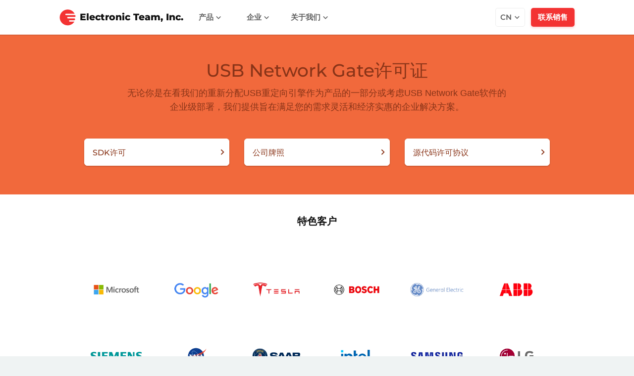

--- FILE ---
content_type: text/html; charset=UTF-8
request_url: https://www.eltima.com/cn/products/usb-over-network-technology/
body_size: 91656
content:







	
			
			


	
	

					
				
	


<!DOCTYPE html>
<html lang="zh" >
<head>
<title>USB over 以太网技术 - 企业优惠</title>

  <!-- meta start -->
<meta http-equiv="Content-Type" content="text/html; charset=utf-8"/>
<meta http-equiv="X-UA-Compatible" content="IE=edge"/>
<meta name="viewport" lang="zh" content="width=device-width, initial-scale=1"/>
<meta name="description" lang="zh" content="USB通过网络技术集成（SDK和源代码的许可证），可用于Windows，Mac，Linux和Android和ARM。便捷和高性价比公司的牌照。"/>
<meta name="author"  content="Olga Weis" /><meta name="copyright" content="Eltima" />
<!-- canonical page start -->
			<link rel="canonical" href="https://www.eltima.com/cn/products/usb-over-network-technology/"/>
	<!-- canonical page stop -->



<meta property='og:title' lang="" content="USB over 以太网技术 - 企业优惠" />
<meta property='og:image' lang="" content="https://www.eltima.com/images/upload/icons/electronic/article@1x1.jpg" />
<meta property='og:image:alt' lang="" content="USB over 以太网技术 - 企业优惠" />
<meta property='og:site_name' lang="" content="Electronic Team, Inc." />
<meta property='og:type' lang="" content="article" />
<meta property='og:url' lang="" content="https://www.eltima.com/cn/products/usb-over-network-technology/" />
<meta name='twitter:title' lang="" content="USB over 以太网技术 - 企业优惠" />
<meta name="twitter:image:alt" lang="" content="USB over 以太网技术 - 企业优惠" />
<meta name='twitter:image' lang="" content="https://www.eltima.com/images/upload/icons/electronic/article@1x1.jpg" />
<meta name='twitter:card' lang="" content="summary_large_image" />
<meta name='twitter:site' lang="" content="@inc_electronic" />
 
<meta property='og:description' lang="" content="USB通过网络技术集成（SDK和源代码的许可证），可用于Windows，Mac，Linux和Android和ARM。便捷和高性价比公司的牌照。" />
<meta name='twitter:description' lang="" content="USB通过网络技术集成（SDK和源代码的许可证），可用于Windows，Mac，Linux和Android和ARM。便捷和高性价比公司的牌照。" />
<!--alternate pages -->
<link rel="alternate" hreflang="x-default" href="https://www.eltima.com/products/usb-over-network-technology/" />
<link rel="alternate" hreflang="en" href="https://www.eltima.com/products/usb-over-network-technology/" />
<link rel="alternate" hreflang="fr" href="https://www.eltima.com/fr/products/usb-over-network-technology/" />
<link rel="alternate" hreflang="de" href="https://www.eltima.com/de/products/usb-over-network-technology/" />
<link rel="alternate" hreflang="es" href="https://www.eltima.com/es/products/usb-over-network-technology/" />
<link rel="alternate" hreflang="ru" href="https://www.eltima.com/ru/products/usb-over-network-technology/" />
<link rel="alternate" hreflang="it" href="https://www.eltima.com/it/products/usb-over-network-technology/" />
<link rel="alternate" hreflang="zh" href="https://www.eltima.com/cn/products/usb-over-network-technology/" />
<link rel="alternate" hreflang="pt" href="https://www.eltima.com/pt/products/usb-over-network-technology/" />
<!-- favicon start -->


<link rel="shortcut icon" href="/images/favicon_electronic/favicon.ico" type="image/x-icon" />
<link rel="apple-touch-icon" href="/images/favicon_electronic/touch-icon-iphone.png" />
<link rel="apple-touch-icon" sizes="57x57" href="/images/favicon_electronic/apple-icon-57x57.png">
<link rel="apple-touch-icon" sizes="60x60" href="/images/favicon_electronic/apple-icon-60x60.png">
<link rel="apple-touch-icon" sizes="72x72" href="/images/favicon_electronic/apple-icon-72x72.png">
<link rel="apple-touch-icon" sizes="76x76" href="/images/favicon_electronic/apple-icon-76x76.png">
<link rel="apple-touch-icon" sizes="114x114" href="/images/favicon_electronic/apple-icon-114x114.png">
<link rel="apple-touch-icon" sizes="120x120" href="/images/favicon_electronic/apple-icon-120x120.png">
<link rel="apple-touch-icon" sizes="144x144" href="/images/favicon_electronic/apple-icon-144x144.png">
<link rel="apple-touch-icon" sizes="152x152" href="/images/favicon_electronic/apple-icon-152x152.png">
<link rel="apple-touch-icon" sizes="180x180" href="/images/favicon_electronic/apple-touch-icon.png">
<link rel="icon" type="image/png" sizes="192x192"  href="/images/favicon_electronic/android-icon-192x192.png">
<link rel="icon" type="image/png" sizes="32x32" href="/images/favicon_electronic/favicon-32x32.png">
<link rel="icon" type="image/png" sizes="96x96" href="/images/favicon_electronic/favicon-96x96.png">
<link rel="icon" type="image/png" sizes="16x16" href="/images/favicon_electronic/favicon-16x16.png">
<link rel="manifest" href="/images/favicon_electronic/manifest.json">
<link rel="mask-icon" href="/images/favicon_electronic/safari-pinned-tab.svg" color="#F33333">
<meta name="msapplication-TileColor" content="#F33333">
<meta name="msapplication-TileImage" content="/images/favicon_electronic/ms-icon-144x144.png">
<meta name="theme-color" content="#ffffff">

<!-- favicon stop --><!--  styles start -->	




					<style>
			
/*!
 * Bootstrap v3.3.1 (http://getbootstrap.com)
 * Copyright 2011-2014 Twitter, Inc.
 * Licensed under MIT (https://github.com/twbs/bootstrap/blob/master/LICENSE)
 */

/*! normalize.css v3.0.2 | MIT License | git.io/normalize */
html{font-family:sans-serif;-webkit-text-size-adjust:100%;-ms-text-size-adjust:100%}body{margin:0}article,aside,details,figcaption,figure,footer,header,hgroup,main,menu,nav,section,summary{display:block}audio,canvas,progress,video{display:inline-block;vertical-align:baseline}audio:not([controls]){display:none;height:0}[hidden],template{display:none}a{background-color:transparent}a:active,a:hover{outline:0}abbr[title]{border-bottom:1px dotted}b,strong{font-weight:700}dfn{font-style:italic}h1{margin:.67em 0;font-size:2em}mark{color:#000;background:#ff0}small{font-size:80%}sub,sup{position:relative;font-size:75%;line-height:0;vertical-align:baseline}sup{top:-.5em}sub{bottom:-.25em}img{border:0}svg:not(:root){overflow:hidden}figure{margin:1em
40px}hr{height:0;-webkit-box-sizing:content-box;-moz-box-sizing:content-box;box-sizing:content-box}pre{overflow:auto}code,kbd,pre,samp{font-family:monospace,monospace;font-size:1em}button,input,optgroup,select,textarea{margin:0;font:inherit;color:inherit}button{overflow:visible}button,select{text-transform:none}button,html input[type=button],input[type=reset],input[type=submit]{-webkit-appearance:button;cursor:pointer}button[disabled],html input[disabled]{cursor:default}button::-moz-focus-inner,input::-moz-focus-inner{padding:0;border:0}input{line-height:normal}input[type=checkbox],input[type=radio]{-webkit-box-sizing:border-box;-moz-box-sizing:border-box;box-sizing:border-box;padding:0}input[type=number]::-webkit-inner-spin-button,input[type=number]::-webkit-outer-spin-button{height:auto}input[type=search]{-webkit-box-sizing:content-box;-moz-box-sizing:content-box;box-sizing:content-box;-webkit-appearance:textfield}input[type=search]::-webkit-search-cancel-button,input[type=search]::-webkit-search-decoration{-webkit-appearance:none}fieldset{padding:.35em .625em .75em;margin:0
2px;border:1px
solid silver}legend{padding:0;border:0}textarea{overflow:auto}optgroup{font-weight:700}table{border-spacing:0;border-collapse:collapse}td,th{padding:0}
/*! Source: https://github.com/h5bp/html5-boilerplate/blob/master/src/css/main.css */
@media
print{*,:before,:after{color:#000!important;text-shadow:none!important;background:transparent!important;-webkit-box-shadow:none!important;box-shadow:none!important}a,a:visited{text-decoration:underline}a[href]:after{content:" (" attr(href) ")"}abbr[title]:after{content:" (" attr(title) ")"}a[href^="#"]:after,a[href^="javascript:"]:after{content:""}pre,blockquote{border:1px
solid #999;page-break-inside:avoid}thead{display:table-header-group}tr,img{page-break-inside:avoid}img{max-width:100%!important}p,h2,h3{orphans:3;widows:3}h2,h3{page-break-after:avoid}select{background:#fff!important}.navbar{display:none}.btn>.caret,.dropup>.btn>.caret{border-top-color:#000!important}.label{border:1px
solid #000}.table{border-collapse:collapse!important}.table td,.table
th{background-color:#fff!important}.table-bordered th,.table-bordered
td{border:1px
solid #ddd!important}}@font-face{font-family:'Glyphicons Halflings';src:url(/styles_new/fonts/glyphicons-halflings-regular.eot);src:url(/styles_new/fonts/glyphicons-halflings-regular.eot?#iefix) format('embedded-opentype'),url(/styles_new/fonts/glyphicons-halflings-regular.woff) format('woff'),url(/styles_new/fonts/glyphicons-halflings-regular.ttf) format('truetype'),url(/styles_new/fonts/glyphicons-halflings-regular.svg#glyphicons_halflingsregular) format('svg')}.glyphicon{position:relative;top:1px;display:inline-block;font-family:'Glyphicons Halflings';font-style:normal;font-weight:400;line-height:1;-webkit-font-smoothing:antialiased;-moz-osx-font-smoothing:grayscale}.glyphicon-asterisk:before{content:"\2a"}.glyphicon-plus:before{content:"\2b"}.glyphicon-euro:before,.glyphicon-eur:before{content:"\20ac"}.glyphicon-minus:before{content:"\2212"}.glyphicon-cloud:before{content:"\2601"}.glyphicon-envelope:before{content:"\2709"}.glyphicon-pencil:before{content:"\270f"}.glyphicon-glass:before{content:"\e001"}.glyphicon-music:before{content:"\e002"}.glyphicon-search:before{content:"\e003"}.glyphicon-heart:before{content:"\e005"}.glyphicon-star:before{content:"\e006"}.glyphicon-star-empty:before{content:"\e007"}.glyphicon-user:before{content:"\e008"}.glyphicon-film:before{content:"\e009"}.glyphicon-th-large:before{content:"\e010"}.glyphicon-th:before{content:"\e011"}.glyphicon-th-list:before{content:"\e012"}.glyphicon-ok:before{content:"\e013"}.glyphicon-remove:before{content:"\e014"}.glyphicon-zoom-in:before{content:"\e015"}.glyphicon-zoom-out:before{content:"\e016"}.glyphicon-off:before{content:"\e017"}.glyphicon-signal:before{content:"\e018"}.glyphicon-cog:before{content:"\e019"}.glyphicon-trash:before{content:"\e020"}.glyphicon-home:before{content:"\e021"}.glyphicon-file:before{content:"\e022"}.glyphicon-time:before{content:"\e023"}.glyphicon-road:before{content:"\e024"}.glyphicon-download-alt:before{content:"\e025"}.glyphicon-download:before{content:"\e026"}.glyphicon-upload:before{content:"\e027"}.glyphicon-inbox:before{content:"\e028"}.glyphicon-play-circle:before{content:"\e029"}.glyphicon-repeat:before{content:"\e030"}.glyphicon-refresh:before{content:"\e031"}.glyphicon-list-alt:before{content:"\e032"}.glyphicon-lock:before{content:"\e033"}.glyphicon-flag:before{content:"\e034"}.glyphicon-headphones:before{content:"\e035"}.glyphicon-volume-off:before{content:"\e036"}.glyphicon-volume-down:before{content:"\e037"}.glyphicon-volume-up:before{content:"\e038"}.glyphicon-qrcode:before{content:"\e039"}.glyphicon-barcode:before{content:"\e040"}.glyphicon-tag:before{content:"\e041"}.glyphicon-tags:before{content:"\e042"}.glyphicon-book:before{content:"\e043"}.glyphicon-bookmark:before{content:"\e044"}.glyphicon-print:before{content:"\e045"}.glyphicon-camera:before{content:"\e046"}.glyphicon-font:before{content:"\e047"}.glyphicon-bold:before{content:"\e048"}.glyphicon-italic:before{content:"\e049"}.glyphicon-text-height:before{content:"\e050"}.glyphicon-text-width:before{content:"\e051"}.glyphicon-align-left:before{content:"\e052"}.glyphicon-align-center:before{content:"\e053"}.glyphicon-align-right:before{content:"\e054"}.glyphicon-align-justify:before{content:"\e055"}.glyphicon-list:before{content:"\e056"}.glyphicon-indent-left:before{content:"\e057"}.glyphicon-indent-right:before{content:"\e058"}.glyphicon-facetime-video:before{content:"\e059"}.glyphicon-picture:before{content:"\e060"}.glyphicon-map-marker:before{content:"\e062"}.glyphicon-adjust:before{content:"\e063"}.glyphicon-tint:before{content:"\e064"}.glyphicon-edit:before{content:"\e065"}.glyphicon-share:before{content:"\e066"}.glyphicon-check:before{content:"\e067"}.glyphicon-move:before{content:"\e068"}.glyphicon-step-backward:before{content:"\e069"}.glyphicon-fast-backward:before{content:"\e070"}.glyphicon-backward:before{content:"\e071"}.glyphicon-play:before{content:"\e072"}.glyphicon-pause:before{content:"\e073"}.glyphicon-stop:before{content:"\e074"}.glyphicon-forward:before{content:"\e075"}.glyphicon-fast-forward:before{content:"\e076"}.glyphicon-step-forward:before{content:"\e077"}.glyphicon-eject:before{content:"\e078"}.glyphicon-chevron-left:before{content:"\e079"}.glyphicon-chevron-right:before{content:"\e080"}.glyphicon-plus-sign:before{content:"\e081"}.glyphicon-minus-sign:before{content:"\e082"}.glyphicon-remove-sign:before{content:"\e083"}.glyphicon-ok-sign:before{content:"\e084"}.glyphicon-question-sign:before{content:"\e085"}.glyphicon-info-sign:before{content:"\e086"}.glyphicon-screenshot:before{content:"\e087"}.glyphicon-remove-circle:before{content:"\e088"}.glyphicon-ok-circle:before{content:"\e089"}.glyphicon-ban-circle:before{content:"\e090"}.glyphicon-arrow-left:before{content:"\e091"}.glyphicon-arrow-right:before{content:"\e092"}.glyphicon-arrow-up:before{content:"\e093"}.glyphicon-arrow-down:before{content:"\e094"}.glyphicon-share-alt:before{content:"\e095"}.glyphicon-resize-full:before{content:"\e096"}.glyphicon-resize-small:before{content:"\e097"}.glyphicon-exclamation-sign:before{content:"\e101"}.glyphicon-gift:before{content:"\e102"}.glyphicon-leaf:before{content:"\e103"}.glyphicon-fire:before{content:"\e104"}.glyphicon-eye-open:before{content:"\e105"}.glyphicon-eye-close:before{content:"\e106"}.glyphicon-warning-sign:before{content:"\e107"}.glyphicon-plane:before{content:"\e108"}.glyphicon-calendar:before{content:"\e109"}.glyphicon-random:before{content:"\e110"}.glyphicon-comment:before{content:"\e111"}.glyphicon-magnet:before{content:"\e112"}.glyphicon-chevron-up:before{content:"\e113"}.glyphicon-chevron-down:before{content:"\e114"}.glyphicon-retweet:before{content:"\e115"}.glyphicon-shopping-cart:before{content:"\e116"}.glyphicon-folder-close:before{content:"\e117"}.glyphicon-folder-open:before{content:"\e118"}.glyphicon-resize-vertical:before{content:"\e119"}.glyphicon-resize-horizontal:before{content:"\e120"}.glyphicon-hdd:before{content:"\e121"}.glyphicon-bullhorn:before{content:"\e122"}.glyphicon-bell:before{content:"\e123"}.glyphicon-certificate:before{content:"\e124"}.glyphicon-thumbs-up:before{content:"\e125"}.glyphicon-thumbs-down:before{content:"\e126"}.glyphicon-hand-right:before{content:"\e127"}.glyphicon-hand-left:before{content:"\e128"}.glyphicon-hand-up:before{content:"\e129"}.glyphicon-hand-down:before{content:"\e130"}.glyphicon-circle-arrow-right:before{content:"\e131"}.glyphicon-circle-arrow-left:before{content:"\e132"}.glyphicon-circle-arrow-up:before{content:"\e133"}.glyphicon-circle-arrow-down:before{content:"\e134"}.glyphicon-globe:before{content:"\e135"}.glyphicon-wrench:before{content:"\e136"}.glyphicon-tasks:before{content:"\e137"}.glyphicon-filter:before{content:"\e138"}.glyphicon-briefcase:before{content:"\e139"}.glyphicon-fullscreen:before{content:"\e140"}.glyphicon-dashboard:before{content:"\e141"}.glyphicon-paperclip:before{content:"\e142"}.glyphicon-heart-empty:before{content:"\e143"}.glyphicon-link:before{content:"\e144"}.glyphicon-phone:before{content:"\e145"}.glyphicon-pushpin:before{content:"\e146"}.glyphicon-usd:before{content:"\e148"}.glyphicon-gbp:before{content:"\e149"}.glyphicon-sort:before{content:"\e150"}.glyphicon-sort-by-alphabet:before{content:"\e151"}.glyphicon-sort-by-alphabet-alt:before{content:"\e152"}.glyphicon-sort-by-order:before{content:"\e153"}.glyphicon-sort-by-order-alt:before{content:"\e154"}.glyphicon-sort-by-attributes:before{content:"\e155"}.glyphicon-sort-by-attributes-alt:before{content:"\e156"}.glyphicon-unchecked:before{content:"\e157"}.glyphicon-expand:before{content:"\e158"}.glyphicon-collapse-down:before{content:"\e159"}.glyphicon-collapse-up:before{content:"\e160"}.glyphicon-log-in:before{content:"\e161"}.glyphicon-flash:before{content:"\e162"}.glyphicon-log-out:before{content:"\e163"}.glyphicon-new-window:before{content:"\e164"}.glyphicon-record:before{content:"\e165"}.glyphicon-save:before{content:"\e166"}.glyphicon-open:before{content:"\e167"}.glyphicon-saved:before{content:"\e168"}.glyphicon-import:before{content:"\e169"}.glyphicon-export:before{content:"\e170"}.glyphicon-send:before{content:"\e171"}.glyphicon-floppy-disk:before{content:"\e172"}.glyphicon-floppy-saved:before{content:"\e173"}.glyphicon-floppy-remove:before{content:"\e174"}.glyphicon-floppy-save:before{content:"\e175"}.glyphicon-floppy-open:before{content:"\e176"}.glyphicon-credit-card:before{content:"\e177"}.glyphicon-transfer:before{content:"\e178"}.glyphicon-cutlery:before{content:"\e179"}.glyphicon-header:before{content:"\e180"}.glyphicon-compressed:before{content:"\e181"}.glyphicon-earphone:before{content:"\e182"}.glyphicon-phone-alt:before{content:"\e183"}.glyphicon-tower:before{content:"\e184"}.glyphicon-stats:before{content:"\e185"}.glyphicon-sd-video:before{content:"\e186"}.glyphicon-hd-video:before{content:"\e187"}.glyphicon-subtitles:before{content:"\e188"}.glyphicon-sound-stereo:before{content:"\e189"}.glyphicon-sound-dolby:before{content:"\e190"}.glyphicon-sound-5-1:before{content:"\e191"}.glyphicon-sound-6-1:before{content:"\e192"}.glyphicon-sound-7-1:before{content:"\e193"}.glyphicon-copyright-mark:before{content:"\e194"}.glyphicon-registration-mark:before{content:"\e195"}.glyphicon-cloud-download:before{content:"\e197"}.glyphicon-cloud-upload:before{content:"\e198"}.glyphicon-tree-conifer:before{content:"\e199"}.glyphicon-tree-deciduous:before{content:"\e200"}*{-webkit-box-sizing:border-box;-moz-box-sizing:border-box;box-sizing:border-box}:before,:after{-webkit-box-sizing:border-box;-moz-box-sizing:border-box;box-sizing:border-box}html{font-size:10px}body{font-family:Helvetica,Arial,sans-serif;font-size:14px;line-height:1.42857143;color:#333;background-color:#fff}input,button,select,textarea{font-family:inherit;font-size:inherit;line-height:inherit}a{color:#337ab7;text-decoration:none}a:hover,a:focus{color:#23527c;text-decoration:underline}a:focus{outline:thin dotted;outline:5px
auto -webkit-focus-ring-color;outline-offset:-2px}figure{margin:0}img{vertical-align:middle}.img-responsive,.thumbnail>img,.thumbnail a>img,.carousel-inner>.item>img,.carousel-inner>.item>a>img{display:block;max-width:100%;height:auto}.img-rounded{border-radius:6px}.img-thumbnail{display:inline-block;max-width:100%;height:auto;padding:4px;line-height:1.42857143;background-color:#fff;border:1px
solid #ddd;border-radius:4px;-webkit-transition:all .2s ease-in-out;-o-transition:all .2s ease-in-out;transition:all .2s ease-in-out}.img-circle{border-radius:50%}hr{margin-top:20px;margin-bottom:20px;border:0;border-top:1px solid #eee}.sr-only{position:absolute;width:1px;height:1px;padding:0;margin:-1px;overflow:hidden;clip:rect(0,0,0,0);border:0}.sr-only-focusable:active,.sr-only-focusable:focus{position:static;width:auto;height:auto;margin:0;overflow:visible;clip:auto}h1,h2,h3,h4,h5,h6,.h1,.h2,.h3,.h4,.h5,.h6{font-family:inherit;font-weight:500;line-height:1.1;color:inherit}h1 small,h2 small,h3 small,h4 small,h5 small,h6 small,.h1 small,.h2 small,.h3 small,.h4 small,.h5 small,.h6 small,h1 .small,h2 .small,h3 .small,h4 .small,h5 .small,h6 .small,.h1 .small,.h2 .small,.h3 .small,.h4 .small,.h5 .small,.h6
.small{font-weight:400;line-height:1;color:#777}h1,.h1,h2,.h2,h3,.h3{margin-top:20px;margin-bottom:10px}h1 small,.h1 small,h2 small,.h2 small,h3 small,.h3 small,h1 .small,.h1 .small,h2 .small,.h2 .small,h3 .small,.h3
.small{font-size:65%}h4,.h4,h5,.h5,h6,.h6{margin-top:10px;margin-bottom:10px}h4 small,.h4 small,h5 small,.h5 small,h6 small,.h6 small,h4 .small,.h4 .small,h5 .small,.h5 .small,h6 .small,.h6
.small{font-size:75%}h1,.h1{font-size:36px}h2,.h2{font-size:30px}h3,.h3{font-size:24px}h4,.h4{font-size:18px}h5,.h5{font-size:14px}h6,.h6{font-size:12px}p{margin:0
0 10px}.lead{margin-bottom:20px;font-size:16px;font-weight:300;line-height:1.4}@media (min-width:768px){.lead{font-size:21px}}small,.small{font-size:85%}mark,.mark{padding:.2em;background-color:#fcf8e3}.text-left{text-align:left}.text-right{text-align:right}.text-center{text-align:center}.text-justify{text-align:justify}.text-nowrap{white-space:nowrap}.text-lowercase{text-transform:lowercase}.text-uppercase{text-transform:uppercase}.text-capitalize{text-transform:capitalize}.text-muted{color:#777}.text-primary{color:#337ab7}a.text-primary:hover{color:#286090}.text-success{color:#3c763d}a.text-success:hover{color:#2b542c}.text-info{color:#31708f}a.text-info:hover{color:#245269}.text-warning{color:#8a6d3b}a.text-warning:hover{color:#66512c}.text-danger{color:#a94442}a.text-danger:hover{color:#843534}.bg-primary{color:#fff;background-color:#337ab7}a.bg-primary:hover{background-color:#286090}.bg-success{background-color:#dff0d8}a.bg-success:hover{background-color:#c1e2b3}.bg-info{background-color:#d9edf7}a.bg-info:hover{background-color:#afd9ee}.bg-warning{background-color:#fcf8e3}a.bg-warning:hover{background-color:#f7ecb5}.bg-danger{background-color:#f2dede}a.bg-danger:hover{background-color:#e4b9b9}.page-header{padding-bottom:9px;margin:40px
0 20px;border-bottom:1px solid #eee}ul,ol{margin-top:0;margin-bottom:10px}ul ul,ol ul,ul ol,ol
ol{margin-bottom:0}.list-unstyled{padding-left:0;list-style:none}.list-inline{padding-left:0;margin-left:-5px;list-style:none}.list-inline>li{display:inline-block;padding-right:5px;padding-left:5px}dl{margin-top:0;margin-bottom:20px}dt,dd{line-height:1.42857143}dt{font-weight:700}dd{margin-left:0}@media (min-width:768px){.dl-horizontal
dt{float:left;width:160px;overflow:hidden;clear:left;text-align:right;text-overflow:ellipsis;white-space:nowrap}.dl-horizontal
dd{margin-left:180px}}abbr[title],abbr[data-original-title]{cursor:help;border-bottom:1px dotted #777}.initialism{font-size:90%;text-transform:uppercase}blockquote{padding:10px
20px;margin:0
0 20px;font-size:17.5px;border-left:5px solid #eee}blockquote p:last-child,blockquote ul:last-child,blockquote ol:last-child{margin-bottom:0}blockquote footer,blockquote small,blockquote
.small{display:block;font-size:80%;line-height:1.42857143;color:#777}blockquote footer:before,blockquote small:before,blockquote .small:before{content:'\2014 \00A0'}.blockquote-reverse,blockquote.pull-right{padding-right:15px;padding-left:0;text-align:right;border-right:5px solid #eee;border-left:0}.blockquote-reverse footer:before,blockquote.pull-right footer:before,.blockquote-reverse small:before,blockquote.pull-right small:before,.blockquote-reverse .small:before,blockquote.pull-right .small:before{content:''}.blockquote-reverse footer:after,blockquote.pull-right footer:after,.blockquote-reverse small:after,blockquote.pull-right small:after,.blockquote-reverse .small:after,blockquote.pull-right .small:after{content:'\00A0 \2014'}address{margin-bottom:20px;font-style:normal;line-height:1.42857143}code,kbd,pre,samp{font-family:Menlo,Monaco,Consolas,"Courier New",monospace}code{padding:2px
4px;font-size:90%;color:#c7254e;background-color:#f9f2f4;border-radius:4px}kbd{padding:2px
4px;font-size:90%;color:#fff;background-color:#333;border-radius:3px;-webkit-box-shadow:inset 0 -1px 0 rgba(0,0,0,.25);box-shadow:inset 0 -1px 0 rgba(0,0,0,.25)}kbd
kbd{padding:0;font-size:100%;font-weight:700;-webkit-box-shadow:none;box-shadow:none}pre{display:block;padding:9.5px;margin:0
0 10px;font-size:13px;line-height:1.42857143;color:#333;word-break:break-all;word-wrap:break-word;background-color:#f5f5f5;border:1px
solid #ccc;border-radius:4px}pre
code{padding:0;font-size:inherit;color:inherit;white-space:pre-wrap;background-color:transparent;border-radius:0}.pre-scrollable{max-height:340px;overflow-y:scroll}.container{padding-right:15px;padding-left:15px;margin-right:auto;margin-left:auto}@media (min-width:768px){.container{width:750px}}@media (min-width:992px){.container{width:970px}}@media (min-width:1200px){.container{width:1170px}}.container-fluid{padding-right:15px;padding-left:15px;margin-right:auto;margin-left:auto}.row{margin-right:-15px;margin-left:-15px}.col-xs-1,.col-sm-1,.col-md-1,.col-lg-1,.col-xs-2,.col-sm-2,.col-md-2,.col-lg-2,.col-xs-3,.col-sm-3,.col-md-3,.col-lg-3,.col-xs-4,.col-sm-4,.col-md-4,.col-lg-4,.col-xs-5,.col-sm-5,.col-md-5,.col-lg-5,.col-xs-6,.col-sm-6,.col-md-6,.col-lg-6,.col-xs-7,.col-sm-7,.col-md-7,.col-lg-7,.col-xs-8,.col-sm-8,.col-md-8,.col-lg-8,.col-xs-9,.col-sm-9,.col-md-9,.col-lg-9,.col-xs-10,.col-sm-10,.col-md-10,.col-lg-10,.col-xs-11,.col-sm-11,.col-md-11,.col-lg-11,.col-xs-12,.col-sm-12,.col-md-12,.col-lg-12{position:relative;min-height:1px;padding-right:15px;padding-left:15px}.col-xs-1,.col-xs-2,.col-xs-3,.col-xs-4,.col-xs-5,.col-xs-6,.col-xs-7,.col-xs-8,.col-xs-9,.col-xs-10,.col-xs-11,.col-xs-12{float:left}.col-xs-12{width:100%}.col-xs-11{width:91.66666667%}.col-xs-10{width:83.33333333%}.col-xs-9{width:75%}.col-xs-8{width:66.66666667%}.col-xs-7{width:58.33333333%}.col-xs-6{width:50%}.col-xs-5{width:41.66666667%}.col-xs-4{width:33.33333333%}.col-xs-3{width:25%}.col-xs-2{width:16.66666667%}.col-xs-1{width:8.33333333%}.col-xs-pull-12{right:100%}.col-xs-pull-11{right:91.66666667%}.col-xs-pull-10{right:83.33333333%}.col-xs-pull-9{right:75%}.col-xs-pull-8{right:66.66666667%}.col-xs-pull-7{right:58.33333333%}.col-xs-pull-6{right:50%}.col-xs-pull-5{right:41.66666667%}.col-xs-pull-4{right:33.33333333%}.col-xs-pull-3{right:25%}.col-xs-pull-2{right:16.66666667%}.col-xs-pull-1{right:8.33333333%}.col-xs-pull-0{right:auto}.col-xs-push-12{left:100%}.col-xs-push-11{left:91.66666667%}.col-xs-push-10{left:83.33333333%}.col-xs-push-9{left:75%}.col-xs-push-8{left:66.66666667%}.col-xs-push-7{left:58.33333333%}.col-xs-push-6{left:50%}.col-xs-push-5{left:41.66666667%}.col-xs-push-4{left:33.33333333%}.col-xs-push-3{left:25%}.col-xs-push-2{left:16.66666667%}.col-xs-push-1{left:8.33333333%}.col-xs-push-0{left:auto}.col-xs-offset-12{margin-left:100%}.col-xs-offset-11{margin-left:91.66666667%}.col-xs-offset-10{margin-left:83.33333333%}.col-xs-offset-9{margin-left:75%}.col-xs-offset-8{margin-left:66.66666667%}.col-xs-offset-7{margin-left:58.33333333%}.col-xs-offset-6{margin-left:50%}.col-xs-offset-5{margin-left:41.66666667%}.col-xs-offset-4{margin-left:33.33333333%}.col-xs-offset-3{margin-left:25%}.col-xs-offset-2{margin-left:16.66666667%}.col-xs-offset-1{margin-left:8.33333333%}.col-xs-offset-0{margin-left:0}@media (min-width:768px){.col-sm-1,.col-sm-2,.col-sm-3,.col-sm-4,.col-sm-5,.col-sm-6,.col-sm-7,.col-sm-8,.col-sm-9,.col-sm-10,.col-sm-11,.col-sm-12{float:left}.col-sm-12{width:100%}.col-sm-11{width:91.66666667%}.col-sm-10{width:83.33333333%}.col-sm-9{width:75%}.col-sm-8{width:66.66666667%}.col-sm-7{width:58.33333333%}.col-sm-6{width:50%}.col-sm-5{width:41.66666667%}.col-sm-4{width:33.33333333%}.col-sm-3{width:25%}.col-sm-2{width:16.66666667%}.col-sm-1{width:8.33333333%}.col-sm-pull-12{right:100%}.col-sm-pull-11{right:91.66666667%}.col-sm-pull-10{right:83.33333333%}.col-sm-pull-9{right:75%}.col-sm-pull-8{right:66.66666667%}.col-sm-pull-7{right:58.33333333%}.col-sm-pull-6{right:50%}.col-sm-pull-5{right:41.66666667%}.col-sm-pull-4{right:33.33333333%}.col-sm-pull-3{right:25%}.col-sm-pull-2{right:16.66666667%}.col-sm-pull-1{right:8.33333333%}.col-sm-pull-0{right:auto}.col-sm-push-12{left:100%}.col-sm-push-11{left:91.66666667%}.col-sm-push-10{left:83.33333333%}.col-sm-push-9{left:75%}.col-sm-push-8{left:66.66666667%}.col-sm-push-7{left:58.33333333%}.col-sm-push-6{left:50%}.col-sm-push-5{left:41.66666667%}.col-sm-push-4{left:33.33333333%}.col-sm-push-3{left:25%}.col-sm-push-2{left:16.66666667%}.col-sm-push-1{left:8.33333333%}.col-sm-push-0{left:auto}.col-sm-offset-12{margin-left:100%}.col-sm-offset-11{margin-left:91.66666667%}.col-sm-offset-10{margin-left:83.33333333%}.col-sm-offset-9{margin-left:75%}.col-sm-offset-8{margin-left:66.66666667%}.col-sm-offset-7{margin-left:58.33333333%}.col-sm-offset-6{margin-left:50%}.col-sm-offset-5{margin-left:41.66666667%}.col-sm-offset-4{margin-left:33.33333333%}.col-sm-offset-3{margin-left:25%}.col-sm-offset-2{margin-left:16.66666667%}.col-sm-offset-1{margin-left:8.33333333%}.col-sm-offset-0{margin-left:0}}@media (min-width:992px){.col-md-1,.col-md-2,.col-md-3,.col-md-4,.col-md-5,.col-md-6,.col-md-7,.col-md-8,.col-md-9,.col-md-10,.col-md-11,.col-md-12{float:left}.col-md-12{width:100%}.col-md-11{width:91.66666667%}.col-md-10{width:83.33333333%}.col-md-9{width:75%}.col-md-8{width:66.66666667%}.col-md-7{width:58.33333333%}.col-md-6{width:50%}.col-md-5{width:41.66666667%}.col-md-4{width:33.33333333%}.col-md-3{width:25%}.col-md-2{width:16.66666667%}.col-md-1{width:8.33333333%}.col-md-pull-12{right:100%}.col-md-pull-11{right:91.66666667%}.col-md-pull-10{right:83.33333333%}.col-md-pull-9{right:75%}.col-md-pull-8{right:66.66666667%}.col-md-pull-7{right:58.33333333%}.col-md-pull-6{right:50%}.col-md-pull-5{right:41.66666667%}.col-md-pull-4{right:33.33333333%}.col-md-pull-3{right:25%}.col-md-pull-2{right:16.66666667%}.col-md-pull-1{right:8.33333333%}.col-md-pull-0{right:auto}.col-md-push-12{left:100%}.col-md-push-11{left:91.66666667%}.col-md-push-10{left:83.33333333%}.col-md-push-9{left:75%}.col-md-push-8{left:66.66666667%}.col-md-push-7{left:58.33333333%}.col-md-push-6{left:50%}.col-md-push-5{left:41.66666667%}.col-md-push-4{left:33.33333333%}.col-md-push-3{left:25%}.col-md-push-2{left:16.66666667%}.col-md-push-1{left:8.33333333%}.col-md-push-0{left:auto}.col-md-offset-12{margin-left:100%}.col-md-offset-11{margin-left:91.66666667%}.col-md-offset-10{margin-left:83.33333333%}.col-md-offset-9{margin-left:75%}.col-md-offset-8{margin-left:66.66666667%}.col-md-offset-7{margin-left:58.33333333%}.col-md-offset-6{margin-left:50%}.col-md-offset-5{margin-left:41.66666667%}.col-md-offset-4{margin-left:33.33333333%}.col-md-offset-3{margin-left:25%}.col-md-offset-2{margin-left:16.66666667%}.col-md-offset-1{margin-left:8.33333333%}.col-md-offset-0{margin-left:0}}@media (min-width:1200px){.col-lg-1,.col-lg-2,.col-lg-3,.col-lg-4,.col-lg-5,.col-lg-6,.col-lg-7,.col-lg-8,.col-lg-9,.col-lg-10,.col-lg-11,.col-lg-12{float:left}.col-lg-12{width:100%}.col-lg-11{width:91.66666667%}.col-lg-10{width:83.33333333%}.col-lg-9{width:75%}.col-lg-8{width:66.66666667%}.col-lg-7{width:58.33333333%}.col-lg-6{width:50%}.col-lg-5{width:41.66666667%}.col-lg-4{width:33.33333333%}.col-lg-3{width:25%}.col-lg-2{width:16.66666667%}.col-lg-1{width:8.33333333%}.col-lg-pull-12{right:100%}.col-lg-pull-11{right:91.66666667%}.col-lg-pull-10{right:83.33333333%}.col-lg-pull-9{right:75%}.col-lg-pull-8{right:66.66666667%}.col-lg-pull-7{right:58.33333333%}.col-lg-pull-6{right:50%}.col-lg-pull-5{right:41.66666667%}.col-lg-pull-4{right:33.33333333%}.col-lg-pull-3{right:25%}.col-lg-pull-2{right:16.66666667%}.col-lg-pull-1{right:8.33333333%}.col-lg-pull-0{right:auto}.col-lg-push-12{left:100%}.col-lg-push-11{left:91.66666667%}.col-lg-push-10{left:83.33333333%}.col-lg-push-9{left:75%}.col-lg-push-8{left:66.66666667%}.col-lg-push-7{left:58.33333333%}.col-lg-push-6{left:50%}.col-lg-push-5{left:41.66666667%}.col-lg-push-4{left:33.33333333%}.col-lg-push-3{left:25%}.col-lg-push-2{left:16.66666667%}.col-lg-push-1{left:8.33333333%}.col-lg-push-0{left:auto}.col-lg-offset-12{margin-left:100%}.col-lg-offset-11{margin-left:91.66666667%}.col-lg-offset-10{margin-left:83.33333333%}.col-lg-offset-9{margin-left:75%}.col-lg-offset-8{margin-left:66.66666667%}.col-lg-offset-7{margin-left:58.33333333%}.col-lg-offset-6{margin-left:50%}.col-lg-offset-5{margin-left:41.66666667%}.col-lg-offset-4{margin-left:33.33333333%}.col-lg-offset-3{margin-left:25%}.col-lg-offset-2{margin-left:16.66666667%}.col-lg-offset-1{margin-left:8.33333333%}.col-lg-offset-0{margin-left:0}}table{background-color:transparent}caption{padding-top:8px;padding-bottom:8px;color:#777;text-align:left}th{text-align:left}.table{width:100%;max-width:100%;margin-bottom:20px}.table>thead>tr>th,.table>tbody>tr>th,.table>tfoot>tr>th,.table>thead>tr>td,.table>tbody>tr>td,.table>tfoot>tr>td{padding:8px;line-height:1.42857143;vertical-align:top;border-top:1px solid #ddd}.table>thead>tr>th{vertical-align:bottom;border-bottom:2px solid #ddd}.table>caption+thead>tr:first-child>th,.table>colgroup+thead>tr:first-child>th,.table>thead:first-child>tr:first-child>th,.table>caption+thead>tr:first-child>td,.table>colgroup+thead>tr:first-child>td,.table>thead:first-child>tr:first-child>td{border-top:0}.table>tbody+tbody{border-top:2px solid #ddd}.table
.table{background-color:#fff}.table-condensed>thead>tr>th,.table-condensed>tbody>tr>th,.table-condensed>tfoot>tr>th,.table-condensed>thead>tr>td,.table-condensed>tbody>tr>td,.table-condensed>tfoot>tr>td{padding:5px}.table-bordered{border:1px
solid #ddd}.table-bordered>thead>tr>th,.table-bordered>tbody>tr>th,.table-bordered>tfoot>tr>th,.table-bordered>thead>tr>td,.table-bordered>tbody>tr>td,.table-bordered>tfoot>tr>td{border:1px
solid #ddd}.table-bordered>thead>tr>th,.table-bordered>thead>tr>td{border-bottom-width:2px}.table-striped>tbody>tr:nth-child(odd){background-color:#f9f9f9}.table-hover>tbody>tr:hover{background-color:#f5f5f5}table col[class*=col-]{position:static;display:table-column;float:none}table td[class*=col-],table th[class*=col-]{position:static;display:table-cell;float:none}.table>thead>tr>td.active,.table>tbody>tr>td.active,.table>tfoot>tr>td.active,.table>thead>tr>th.active,.table>tbody>tr>th.active,.table>tfoot>tr>th.active,.table>thead>tr.active>td,.table>tbody>tr.active>td,.table>tfoot>tr.active>td,.table>thead>tr.active>th,.table>tbody>tr.active>th,.table>tfoot>tr.active>th{background-color:#f5f5f5}.table-hover>tbody>tr>td.active:hover,.table-hover>tbody>tr>th.active:hover,.table-hover>tbody>tr.active:hover>td,.table-hover>tbody>tr:hover>.active,.table-hover>tbody>tr.active:hover>th{background-color:#e8e8e8}.table>thead>tr>td.success,.table>tbody>tr>td.success,.table>tfoot>tr>td.success,.table>thead>tr>th.success,.table>tbody>tr>th.success,.table>tfoot>tr>th.success,.table>thead>tr.success>td,.table>tbody>tr.success>td,.table>tfoot>tr.success>td,.table>thead>tr.success>th,.table>tbody>tr.success>th,.table>tfoot>tr.success>th{background-color:#dff0d8}.table-hover>tbody>tr>td.success:hover,.table-hover>tbody>tr>th.success:hover,.table-hover>tbody>tr.success:hover>td,.table-hover>tbody>tr:hover>.success,.table-hover>tbody>tr.success:hover>th{background-color:#d0e9c6}.table>thead>tr>td.info,.table>tbody>tr>td.info,.table>tfoot>tr>td.info,.table>thead>tr>th.info,.table>tbody>tr>th.info,.table>tfoot>tr>th.info,.table>thead>tr.info>td,.table>tbody>tr.info>td,.table>tfoot>tr.info>td,.table>thead>tr.info>th,.table>tbody>tr.info>th,.table>tfoot>tr.info>th{background-color:#d9edf7}.table-hover>tbody>tr>td.info:hover,.table-hover>tbody>tr>th.info:hover,.table-hover>tbody>tr.info:hover>td,.table-hover>tbody>tr:hover>.info,.table-hover>tbody>tr.info:hover>th{background-color:#c4e3f3}.table>thead>tr>td.warning,.table>tbody>tr>td.warning,.table>tfoot>tr>td.warning,.table>thead>tr>th.warning,.table>tbody>tr>th.warning,.table>tfoot>tr>th.warning,.table>thead>tr.warning>td,.table>tbody>tr.warning>td,.table>tfoot>tr.warning>td,.table>thead>tr.warning>th,.table>tbody>tr.warning>th,.table>tfoot>tr.warning>th{background-color:#fcf8e3}.table-hover>tbody>tr>td.warning:hover,.table-hover>tbody>tr>th.warning:hover,.table-hover>tbody>tr.warning:hover>td,.table-hover>tbody>tr:hover>.warning,.table-hover>tbody>tr.warning:hover>th{background-color:#faf2cc}.table>thead>tr>td.danger,.table>tbody>tr>td.danger,.table>tfoot>tr>td.danger,.table>thead>tr>th.danger,.table>tbody>tr>th.danger,.table>tfoot>tr>th.danger,.table>thead>tr.danger>td,.table>tbody>tr.danger>td,.table>tfoot>tr.danger>td,.table>thead>tr.danger>th,.table>tbody>tr.danger>th,.table>tfoot>tr.danger>th{background-color:#f2dede}.table-hover>tbody>tr>td.danger:hover,.table-hover>tbody>tr>th.danger:hover,.table-hover>tbody>tr.danger:hover>td,.table-hover>tbody>tr:hover>.danger,.table-hover>tbody>tr.danger:hover>th{background-color:#ebcccc}.table-responsive{min-height:.01%;overflow-x:auto}@media screen and (max-width:767px){.table-responsive{width:100%;margin-bottom:15px;overflow-y:hidden;-ms-overflow-style:-ms-autohiding-scrollbar;border:1px
solid #ddd}.table-responsive>.table{margin-bottom:0}.table-responsive>.table>thead>tr>th,.table-responsive>.table>tbody>tr>th,.table-responsive>.table>tfoot>tr>th,.table-responsive>.table>thead>tr>td,.table-responsive>.table>tbody>tr>td,.table-responsive>.table>tfoot>tr>td{white-space:nowrap}.table-responsive>.table-bordered{border:0}.table-responsive>.table-bordered>thead>tr>th:first-child,.table-responsive>.table-bordered>tbody>tr>th:first-child,.table-responsive>.table-bordered>tfoot>tr>th:first-child,.table-responsive>.table-bordered>thead>tr>td:first-child,.table-responsive>.table-bordered>tbody>tr>td:first-child,.table-responsive>.table-bordered>tfoot>tr>td:first-child{border-left:0}.table-responsive>.table-bordered>thead>tr>th:last-child,.table-responsive>.table-bordered>tbody>tr>th:last-child,.table-responsive>.table-bordered>tfoot>tr>th:last-child,.table-responsive>.table-bordered>thead>tr>td:last-child,.table-responsive>.table-bordered>tbody>tr>td:last-child,.table-responsive>.table-bordered>tfoot>tr>td:last-child{border-right:0}.table-responsive>.table-bordered>tbody>tr:last-child>th,.table-responsive>.table-bordered>tfoot>tr:last-child>th,.table-responsive>.table-bordered>tbody>tr:last-child>td,.table-responsive>.table-bordered>tfoot>tr:last-child>td{border-bottom:0}}fieldset{min-width:0;padding:0;margin:0;border:0}legend{display:block;width:100%;padding:0;margin-bottom:20px;font-size:21px;line-height:inherit;color:#333;border:0;border-bottom:1px solid #e5e5e5}label{display:inline-block;max-width:100%;margin-bottom:5px;font-weight:700}input[type=search]{-webkit-box-sizing:border-box;-moz-box-sizing:border-box;box-sizing:border-box}input[type=radio],input[type=checkbox]{margin:4px
0 0;margin-top:1px;line-height:normal}input[type=file]{display:block}input[type=range]{display:block;width:100%}select[multiple],select[size]{height:auto}input[type=file]:focus,input[type=radio]:focus,input[type=checkbox]:focus{outline:thin dotted;outline:5px
auto -webkit-focus-ring-color;outline-offset:-2px}output{display:block;padding-top:7px;font-size:14px;line-height:1.42857143;color:#555}.form-control{display:block;width:100%;height:34px;padding:6px
12px;font-size:14px;line-height:1.42857143;color:#555;background-color:#fff;background-image:none;border:1px
solid #ccc;border-radius:4px;-webkit-box-shadow:inset 0 1px 1px rgba(0,0,0,.075);box-shadow:inset 0 1px 1px rgba(0,0,0,.075);-webkit-transition:border-color ease-in-out .15s,-webkit-box-shadow ease-in-out .15s;-o-transition:border-color ease-in-out .15s,box-shadow ease-in-out .15s;transition:border-color ease-in-out .15s,box-shadow ease-in-out .15s}.form-control:focus{border-color:#66afe9;outline:0;-webkit-box-shadow:inset 0 1px 1px rgba(0,0,0,.075),0 0 8px rgba(102,175,233,.6);box-shadow:inset 0 1px 1px rgba(0,0,0,.075),0 0 8px rgba(102,175,233,.6)}.form-control::-moz-placeholder{color:#999;opacity:1}.form-control:-ms-input-placeholder{color:#999}.form-control::-webkit-input-placeholder{color:#999}.form-control[disabled],.form-control[readonly],fieldset[disabled] .form-control{cursor:not-allowed;background-color:#eee;opacity:1}textarea.form-control{height:auto}input[type=search]{-webkit-appearance:none}@media screen and (-webkit-min-device-pixel-ratio:0){input[type=date],input[type=time],input[type=datetime-local],input[type=month]{line-height:34px}input[type=date].input-sm,input[type=time].input-sm,input[type=datetime-local].input-sm,input[type=month].input-sm{line-height:30px}input[type=date].input-lg,input[type=time].input-lg,input[type=datetime-local].input-lg,input[type=month].input-lg{line-height:46px}}.form-group{margin-bottom:15px}.radio,.checkbox{position:relative;display:block;margin-top:10px;margin-bottom:10px}.radio label,.checkbox
label{min-height:20px;padding-left:20px;margin-bottom:0;font-weight:400;cursor:pointer}.radio input[type=radio],.radio-inline input[type=radio],.checkbox input[type=checkbox],.checkbox-inline input[type=checkbox]{position:absolute;margin-top:4px;margin-left:-20px}.radio+.radio,.checkbox+.checkbox{margin-top:-5px}.radio-inline,.checkbox-inline{display:inline-block;padding-left:20px;margin-bottom:0;font-weight:400;vertical-align:middle;cursor:pointer}.radio-inline+.radio-inline,.checkbox-inline+.checkbox-inline{margin-top:0;margin-left:10px}input[type=radio][disabled],input[type=checkbox][disabled],input[type=radio].disabled,input[type=checkbox].disabled,fieldset[disabled] input[type=radio],fieldset[disabled] input[type=checkbox]{cursor:not-allowed}.radio-inline.disabled,.checkbox-inline.disabled,fieldset[disabled] .radio-inline,fieldset[disabled] .checkbox-inline{cursor:not-allowed}.radio.disabled label,.checkbox.disabled label,fieldset[disabled] .radio label,fieldset[disabled] .checkbox
label{cursor:not-allowed}.form-control-static{padding-top:7px;padding-bottom:7px;margin-bottom:0}.form-control-static.input-lg,.form-control-static.input-sm{padding-right:0;padding-left:0}.input-sm,.form-group-sm .form-control{height:30px;padding:5px
10px;font-size:12px;line-height:1.5;border-radius:3px}select.input-sm,select.form-group-sm .form-control{height:30px;line-height:30px}textarea.input-sm,textarea.form-group-sm .form-control,select[multiple].input-sm,select[multiple].form-group-sm .form-control{height:auto}.input-lg,.form-group-lg .form-control{height:46px;padding:10px
16px;font-size:18px;line-height:1.33;border-radius:6px}select.input-lg,select.form-group-lg .form-control{height:46px;line-height:46px}textarea.input-lg,textarea.form-group-lg .form-control,select[multiple].input-lg,select[multiple].form-group-lg .form-control{height:auto}.has-feedback{position:relative}.has-feedback .form-control{padding-right:42.5px}.form-control-feedback{position:absolute;top:0;right:0;z-index:2;display:block;width:34px;height:34px;line-height:34px;text-align:center;pointer-events:none}.input-lg+.form-control-feedback{width:46px;height:46px;line-height:46px}.input-sm+.form-control-feedback{width:30px;height:30px;line-height:30px}.has-success .help-block,.has-success .control-label,.has-success .radio,.has-success .checkbox,.has-success .radio-inline,.has-success .checkbox-inline,.has-success.radio label,.has-success.checkbox label,.has-success.radio-inline label,.has-success.checkbox-inline
label{color:#3c763d}.has-success .form-control{border-color:#3c763d;-webkit-box-shadow:inset 0 1px 1px rgba(0,0,0,.075);box-shadow:inset 0 1px 1px rgba(0,0,0,.075)}.has-success .form-control:focus{border-color:#2b542c;-webkit-box-shadow:inset 0 1px 1px rgba(0,0,0,.075),0 0 6px #67b168;box-shadow:inset 0 1px 1px rgba(0,0,0,.075),0 0 6px #67b168}.has-success .input-group-addon{color:#3c763d;background-color:#dff0d8;border-color:#3c763d}.has-success .form-control-feedback{color:#3c763d}.has-warning .help-block,.has-warning .control-label,.has-warning .radio,.has-warning .checkbox,.has-warning .radio-inline,.has-warning .checkbox-inline,.has-warning.radio label,.has-warning.checkbox label,.has-warning.radio-inline label,.has-warning.checkbox-inline
label{color:#8a6d3b}.has-warning .form-control{border-color:#8a6d3b;-webkit-box-shadow:inset 0 1px 1px rgba(0,0,0,.075);box-shadow:inset 0 1px 1px rgba(0,0,0,.075)}.has-warning .form-control:focus{border-color:#66512c;-webkit-box-shadow:inset 0 1px 1px rgba(0,0,0,.075),0 0 6px #c0a16b;box-shadow:inset 0 1px 1px rgba(0,0,0,.075),0 0 6px #c0a16b}.has-warning .input-group-addon{color:#8a6d3b;background-color:#fcf8e3;border-color:#8a6d3b}.has-warning .form-control-feedback{color:#8a6d3b}.has-error .help-block,.has-error .control-label,.has-error .radio,.has-error .checkbox,.has-error .radio-inline,.has-error .checkbox-inline,.has-error.radio label,.has-error.checkbox label,.has-error.radio-inline label,.has-error.checkbox-inline
label{color:#a94442}.has-error .form-control{border-color:#a94442;-webkit-box-shadow:inset 0 1px 1px rgba(0,0,0,.075);box-shadow:inset 0 1px 1px rgba(0,0,0,.075)}.has-error .form-control:focus{border-color:#843534;-webkit-box-shadow:inset 0 1px 1px rgba(0,0,0,.075),0 0 6px #ce8483;box-shadow:inset 0 1px 1px rgba(0,0,0,.075),0 0 6px #ce8483}.has-error .input-group-addon{color:#a94442;background-color:#f2dede;border-color:#a94442}.has-error .form-control-feedback{color:#a94442}.has-feedback label~.form-control-feedback{top:25px}.has-feedback label.sr-only~.form-control-feedback{top:0}.help-block{display:block;margin-top:5px;margin-bottom:10px;color:#737373}@media (min-width:768px){.form-inline .form-group{display:inline-block;margin-bottom:0;vertical-align:middle}.form-inline .form-control{display:inline-block;width:auto;vertical-align:middle}.form-inline .form-control-static{display:inline-block}.form-inline .input-group{display:inline-table;vertical-align:middle}.form-inline .input-group .input-group-addon,.form-inline .input-group .input-group-btn,.form-inline .input-group .form-control{width:auto}.form-inline .input-group>.form-control{width:100%}.form-inline .control-label{margin-bottom:0;vertical-align:middle}.form-inline .radio,.form-inline
.checkbox{display:inline-block;margin-top:0;margin-bottom:0;vertical-align:middle}.form-inline .radio label,.form-inline .checkbox
label{padding-left:0}.form-inline .radio input[type=radio],.form-inline .checkbox input[type=checkbox]{position:relative;margin-left:0}.form-inline .has-feedback .form-control-feedback{top:0}}.form-horizontal .radio,.form-horizontal .checkbox,.form-horizontal .radio-inline,.form-horizontal .checkbox-inline{padding-top:7px;margin-top:0;margin-bottom:0}.form-horizontal .radio,.form-horizontal
.checkbox{min-height:27px}.form-horizontal .form-group{margin-right:-15px;margin-left:-15px}@media (min-width:768px){.form-horizontal .control-label{padding-top:7px;margin-bottom:0;text-align:right}}.form-horizontal .has-feedback .form-control-feedback{right:15px}@media (min-width:768px){.form-horizontal .form-group-lg .control-label{padding-top:14.3px}}@media (min-width:768px){.form-horizontal .form-group-sm .control-label{padding-top:6px}}.btn{display:inline-block;padding:6px
12px;margin-bottom:0;font-size:14px;font-weight:400;line-height:1.42857143;text-align:center;white-space:nowrap;vertical-align:middle;-ms-touch-action:manipulation;touch-action:manipulation;cursor:pointer;-webkit-user-select:none;-moz-user-select:none;-ms-user-select:none;user-select:none;background-image:none;border:1px
solid transparent;border-radius:4px}.btn:focus,.btn:active:focus,.btn.active:focus,.btn.focus,.btn:active.focus,.btn.active.focus{outline:thin dotted;outline:5px
auto -webkit-focus-ring-color;outline-offset:-2px}.btn:hover,.btn:focus,.btn.focus{color:#333;text-decoration:none}.btn:active,.btn.active{background-image:none;outline:0;-webkit-box-shadow:inset 0 3px 5px rgba(0,0,0,.125);box-shadow:inset 0 3px 5px rgba(0,0,0,.125)}.btn.disabled,.btn[disabled],fieldset[disabled] .btn{pointer-events:none;cursor:not-allowed;filter:alpha(opacity=65);-webkit-box-shadow:none;box-shadow:none;opacity:.65}.btn-default{color:#333;background-color:#fff;border-color:#ccc}.btn-default:hover,.btn-default:focus,.btn-default.focus,.btn-default:active,.btn-default.active,.open>.dropdown-toggle.btn-default{color:#333;background-color:#e6e6e6;border-color:#adadad}.btn-default:active,.btn-default.active,.open>.dropdown-toggle.btn-default{background-image:none}.btn-default.disabled,.btn-default[disabled],fieldset[disabled] .btn-default,.btn-default.disabled:hover,.btn-default[disabled]:hover,fieldset[disabled] .btn-default:hover,.btn-default.disabled:focus,.btn-default[disabled]:focus,fieldset[disabled] .btn-default:focus,.btn-default.disabled.focus,.btn-default[disabled].focus,fieldset[disabled] .btn-default.focus,.btn-default.disabled:active,.btn-default[disabled]:active,fieldset[disabled] .btn-default:active,.btn-default.disabled.active,.btn-default[disabled].active,fieldset[disabled] .btn-default.active{background-color:#fff;border-color:#ccc}.btn-default
.badge{color:#fff;background-color:#333}.btn-primary{color:#fff;background-color:#337ab7;border-color:#2e6da4}.btn-primary:hover,.btn-primary:focus,.btn-primary.focus,.btn-primary:active,.btn-primary.active,.open>.dropdown-toggle.btn-primary{color:#fff;background-color:#286090;border-color:#204d74}.btn-primary:active,.btn-primary.active,.open>.dropdown-toggle.btn-primary{background-image:none}.btn-primary.disabled,.btn-primary[disabled],fieldset[disabled] .btn-primary,.btn-primary.disabled:hover,.btn-primary[disabled]:hover,fieldset[disabled] .btn-primary:hover,.btn-primary.disabled:focus,.btn-primary[disabled]:focus,fieldset[disabled] .btn-primary:focus,.btn-primary.disabled.focus,.btn-primary[disabled].focus,fieldset[disabled] .btn-primary.focus,.btn-primary.disabled:active,.btn-primary[disabled]:active,fieldset[disabled] .btn-primary:active,.btn-primary.disabled.active,.btn-primary[disabled].active,fieldset[disabled] .btn-primary.active{background-color:#337ab7;border-color:#2e6da4}.btn-primary
.badge{color:#337ab7;background-color:#fff}.btn-success{color:#fff;background-color:#5cb85c;border-color:#4cae4c}.btn-success:hover,.btn-success:focus,.btn-success.focus,.btn-success:active,.btn-success.active,.open>.dropdown-toggle.btn-success{color:#fff;background-color:#449d44;border-color:#398439}.btn-success:active,.btn-success.active,.open>.dropdown-toggle.btn-success{background-image:none}.btn-success.disabled,.btn-success[disabled],fieldset[disabled] .btn-success,.btn-success.disabled:hover,.btn-success[disabled]:hover,fieldset[disabled] .btn-success:hover,.btn-success.disabled:focus,.btn-success[disabled]:focus,fieldset[disabled] .btn-success:focus,.btn-success.disabled.focus,.btn-success[disabled].focus,fieldset[disabled] .btn-success.focus,.btn-success.disabled:active,.btn-success[disabled]:active,fieldset[disabled] .btn-success:active,.btn-success.disabled.active,.btn-success[disabled].active,fieldset[disabled] .btn-success.active{background-color:#5cb85c;border-color:#4cae4c}.btn-success
.badge{color:#5cb85c;background-color:#fff}.btn-info{color:#fff;background-color:#5bc0de;border-color:#46b8da}.btn-info:hover,.btn-info:focus,.btn-info.focus,.btn-info:active,.btn-info.active,.open>.dropdown-toggle.btn-info{color:#fff;background-color:#31b0d5;border-color:#269abc}.btn-info:active,.btn-info.active,.open>.dropdown-toggle.btn-info{background-image:none}.btn-info.disabled,.btn-info[disabled],fieldset[disabled] .btn-info,.btn-info.disabled:hover,.btn-info[disabled]:hover,fieldset[disabled] .btn-info:hover,.btn-info.disabled:focus,.btn-info[disabled]:focus,fieldset[disabled] .btn-info:focus,.btn-info.disabled.focus,.btn-info[disabled].focus,fieldset[disabled] .btn-info.focus,.btn-info.disabled:active,.btn-info[disabled]:active,fieldset[disabled] .btn-info:active,.btn-info.disabled.active,.btn-info[disabled].active,fieldset[disabled] .btn-info.active{background-color:#5bc0de;border-color:#46b8da}.btn-info
.badge{color:#5bc0de;background-color:#fff}.btn-warning{color:#fff;background-color:#f0ad4e;border-color:#eea236}.btn-warning:hover,.btn-warning:focus,.btn-warning.focus,.btn-warning:active,.btn-warning.active,.open>.dropdown-toggle.btn-warning{color:#fff;background-color:#ec971f;border-color:#d58512}.btn-warning:active,.btn-warning.active,.open>.dropdown-toggle.btn-warning{background-image:none}.btn-warning.disabled,.btn-warning[disabled],fieldset[disabled] .btn-warning,.btn-warning.disabled:hover,.btn-warning[disabled]:hover,fieldset[disabled] .btn-warning:hover,.btn-warning.disabled:focus,.btn-warning[disabled]:focus,fieldset[disabled] .btn-warning:focus,.btn-warning.disabled.focus,.btn-warning[disabled].focus,fieldset[disabled] .btn-warning.focus,.btn-warning.disabled:active,.btn-warning[disabled]:active,fieldset[disabled] .btn-warning:active,.btn-warning.disabled.active,.btn-warning[disabled].active,fieldset[disabled] .btn-warning.active{background-color:#f0ad4e;border-color:#eea236}.btn-warning
.badge{color:#f0ad4e;background-color:#fff}.btn-danger{color:#fff;background-color:#d9534f;border-color:#d43f3a}.btn-danger:hover,.btn-danger:focus,.btn-danger.focus,.btn-danger:active,.btn-danger.active,.open>.dropdown-toggle.btn-danger{color:#fff;background-color:#c9302c;border-color:#ac2925}.btn-danger:active,.btn-danger.active,.open>.dropdown-toggle.btn-danger{background-image:none}.btn-danger.disabled,.btn-danger[disabled],fieldset[disabled] .btn-danger,.btn-danger.disabled:hover,.btn-danger[disabled]:hover,fieldset[disabled] .btn-danger:hover,.btn-danger.disabled:focus,.btn-danger[disabled]:focus,fieldset[disabled] .btn-danger:focus,.btn-danger.disabled.focus,.btn-danger[disabled].focus,fieldset[disabled] .btn-danger.focus,.btn-danger.disabled:active,.btn-danger[disabled]:active,fieldset[disabled] .btn-danger:active,.btn-danger.disabled.active,.btn-danger[disabled].active,fieldset[disabled] .btn-danger.active{background-color:#d9534f;border-color:#d43f3a}.btn-danger
.badge{color:#d9534f;background-color:#fff}.btn-link{font-weight:400;color:#337ab7;border-radius:0}.btn-link,.btn-link:active,.btn-link.active,.btn-link[disabled],fieldset[disabled] .btn-link{background-color:transparent;-webkit-box-shadow:none;box-shadow:none}.btn-link,.btn-link:hover,.btn-link:focus,.btn-link:active{border-color:transparent}.btn-link:hover,.btn-link:focus{color:#23527c;text-decoration:underline;background-color:transparent}.btn-link[disabled]:hover,fieldset[disabled] .btn-link:hover,.btn-link[disabled]:focus,fieldset[disabled] .btn-link:focus{color:#777;text-decoration:none}.btn-lg,.btn-group-lg>.btn{padding:10px
16px;font-size:18px;line-height:1.33;border-radius:6px}.btn-sm,.btn-group-sm>.btn{padding:5px
10px;font-size:12px;line-height:1.5;border-radius:3px}.btn-xs,.btn-group-xs>.btn{padding:1px
5px;font-size:12px;line-height:1.5;border-radius:3px}.btn-block{display:block;width:100%}.btn-block+.btn-block{margin-top:5px}input[type=submit].btn-block,input[type=reset].btn-block,input[type=button].btn-block{width:100%}.fade{opacity:0;-webkit-transition:opacity .15s linear;-o-transition:opacity .15s linear;transition:opacity .15s linear}.fade.in{opacity:1}.collapse{display:none;visibility:hidden}.collapse.in{display:block;visibility:visible}tr.collapse.in{display:table-row}tbody.collapse.in{display:table-row-group}.collapsing{position:relative;height:0;overflow:hidden;-webkit-transition-timing-function:ease;-o-transition-timing-function:ease;transition-timing-function:ease;-webkit-transition-duration:.35s;-o-transition-duration:.35s;transition-duration:.35s;-webkit-transition-property:height,visibility;-o-transition-property:height,visibility;transition-property:height,visibility}.caret{display:inline-block;width:0;height:0;margin-left:2px;vertical-align:middle;border-top:4px solid;border-right:4px solid transparent;border-left:4px solid transparent}.dropdown{position:relative}.dropdown-toggle:focus{outline:0}.dropdown-menu{position:absolute;top:100%;left:0;z-index:1000;display:none;float:left;min-width:160px;padding:5px
0;margin:2px
0 0;font-size:14px;text-align:left;list-style:none;background-color:#fff;-webkit-background-clip:padding-box;background-clip:padding-box;border:1px
solid #ccc;border:1px
solid rgba(0,0,0,.15);border-radius:4px;-webkit-box-shadow:0 6px 12px rgba(0,0,0,.175);box-shadow:0 6px 12px rgba(0,0,0,.175)}.dropdown-menu.pull-right{right:0;left:auto}.dropdown-menu
.divider{height:1px;margin:9px
0;overflow:hidden;background-color:#e5e5e5}.dropdown-menu>li>a{display:block;padding:3px
20px;clear:both;font-weight:400;line-height:1.42857143;color:#333;white-space:nowrap}.dropdown-menu>li>a:hover,.dropdown-menu>li>a:focus{color:#262626;text-decoration:none;background-color:#f5f5f5}.dropdown-menu>.active>a,.dropdown-menu>.active>a:hover,.dropdown-menu>.active>a:focus{color:#fff;text-decoration:none;background-color:#337ab7;outline:0}.dropdown-menu>.disabled>a,.dropdown-menu>.disabled>a:hover,.dropdown-menu>.disabled>a:focus{color:#777}.dropdown-menu>.disabled>a:hover,.dropdown-menu>.disabled>a:focus{text-decoration:none;cursor:not-allowed;background-color:transparent;background-image:none;filter:progid:DXImageTransform.Microsoft.gradient(enabled=false)}.open>.dropdown-menu{display:block}.open>a{outline:0}.dropdown-menu-right{right:0;left:auto}.dropdown-menu-left{right:auto;left:0}.dropdown-header{display:block;padding:3px
20px;font-size:12px;line-height:1.42857143;color:#777;white-space:nowrap}.dropdown-backdrop{position:fixed;top:0;right:0;bottom:0;left:0;z-index:990}.pull-right>.dropdown-menu{right:0;left:auto}.dropup .caret,.navbar-fixed-bottom .dropdown
.caret{content:"";border-top:0;border-bottom:4px solid}.dropup .dropdown-menu,.navbar-fixed-bottom .dropdown .dropdown-menu{top:auto;bottom:100%;margin-bottom:1px}@media (min-width:768px){.navbar-right .dropdown-menu{right:0;left:auto}.navbar-right .dropdown-menu-left{right:auto;left:0}}.btn-group,.btn-group-vertical{position:relative;display:inline-block;vertical-align:middle}.btn-group>.btn,.btn-group-vertical>.btn{position:relative;float:left}.btn-group>.btn:hover,.btn-group-vertical>.btn:hover,.btn-group>.btn:focus,.btn-group-vertical>.btn:focus,.btn-group>.btn:active,.btn-group-vertical>.btn:active,.btn-group>.btn.active,.btn-group-vertical>.btn.active{z-index:2}.btn-group .btn+.btn,.btn-group .btn+.btn-group,.btn-group .btn-group+.btn,.btn-group .btn-group+.btn-group{margin-left:-1px}.btn-toolbar{margin-left:-5px}.btn-toolbar .btn-group,.btn-toolbar .input-group{float:left}.btn-toolbar>.btn,.btn-toolbar>.btn-group,.btn-toolbar>.input-group{margin-left:5px}.btn-group>.btn:not(:first-child):not(:last-child):not(.dropdown-toggle){border-radius:0}.btn-group>.btn:first-child{margin-left:0}.btn-group>.btn:first-child:not(:last-child):not(.dropdown-toggle){border-top-right-radius:0;border-bottom-right-radius:0}.btn-group>.btn:last-child:not(:first-child),.btn-group>.dropdown-toggle:not(:first-child){border-top-left-radius:0;border-bottom-left-radius:0}.btn-group>.btn-group{float:left}.btn-group>.btn-group:not(:first-child):not(:last-child)>.btn{border-radius:0}.btn-group>.btn-group:first-child>.btn:last-child,.btn-group>.btn-group:first-child>.dropdown-toggle{border-top-right-radius:0;border-bottom-right-radius:0}.btn-group>.btn-group:last-child>.btn:first-child{border-top-left-radius:0;border-bottom-left-radius:0}.btn-group .dropdown-toggle:active,.btn-group.open .dropdown-toggle{outline:0}.btn-group>.btn+.dropdown-toggle{padding-right:8px;padding-left:8px}.btn-group>.btn-lg+.dropdown-toggle{padding-right:12px;padding-left:12px}.btn-group.open .dropdown-toggle{-webkit-box-shadow:inset 0 3px 5px rgba(0,0,0,.125);box-shadow:inset 0 3px 5px rgba(0,0,0,.125)}.btn-group.open .dropdown-toggle.btn-link{-webkit-box-shadow:none;box-shadow:none}.btn
.caret{margin-left:0}.btn-lg
.caret{border-width:5px 5px 0;border-bottom-width:0}.dropup .btn-lg
.caret{border-width:0 5px 5px}.btn-group-vertical>.btn,.btn-group-vertical>.btn-group,.btn-group-vertical>.btn-group>.btn{display:block;float:none;width:100%;max-width:100%}.btn-group-vertical>.btn-group>.btn{float:none}.btn-group-vertical>.btn+.btn,.btn-group-vertical>.btn+.btn-group,.btn-group-vertical>.btn-group+.btn,.btn-group-vertical>.btn-group+.btn-group{margin-top:-1px;margin-left:0}.btn-group-vertical>.btn:not(:first-child):not(:last-child){border-radius:0}.btn-group-vertical>.btn:first-child:not(:last-child){border-top-right-radius:4px;border-bottom-right-radius:0;border-bottom-left-radius:0}.btn-group-vertical>.btn:last-child:not(:first-child){border-top-left-radius:0;border-top-right-radius:0;border-bottom-left-radius:4px}.btn-group-vertical>.btn-group:not(:first-child):not(:last-child)>.btn{border-radius:0}.btn-group-vertical>.btn-group:first-child:not(:last-child)>.btn:last-child,.btn-group-vertical>.btn-group:first-child:not(:last-child)>.dropdown-toggle{border-bottom-right-radius:0;border-bottom-left-radius:0}.btn-group-vertical>.btn-group:last-child:not(:first-child)>.btn:first-child{border-top-left-radius:0;border-top-right-radius:0}.btn-group-justified{display:table;width:100%;table-layout:fixed;border-collapse:separate}.btn-group-justified>.btn,.btn-group-justified>.btn-group{display:table-cell;float:none;width:1%}.btn-group-justified>.btn-group
.btn{width:100%}.btn-group-justified>.btn-group .dropdown-menu{left:auto}[data-toggle=buttons]>.btn input[type=radio],[data-toggle=buttons]>.btn-group>.btn input[type=radio],[data-toggle=buttons]>.btn input[type=checkbox],[data-toggle=buttons]>.btn-group>.btn input[type=checkbox]{position:absolute;clip:rect(0,0,0,0);pointer-events:none}.input-group{position:relative;display:table;border-collapse:separate}.input-group[class*=col-]{float:none;padding-right:0;padding-left:0}.input-group .form-control{position:relative;z-index:2;float:left;width:100%;margin-bottom:0}.input-group-lg>.form-control,.input-group-lg>.input-group-addon,.input-group-lg>.input-group-btn>.btn{height:46px;padding:10px
16px;font-size:18px;line-height:1.33;border-radius:6px}select.input-group-lg>.form-control,select.input-group-lg>.input-group-addon,select.input-group-lg>.input-group-btn>.btn{height:46px;line-height:46px}textarea.input-group-lg>.form-control,textarea.input-group-lg>.input-group-addon,textarea.input-group-lg>.input-group-btn>.btn,select[multiple].input-group-lg>.form-control,select[multiple].input-group-lg>.input-group-addon,select[multiple].input-group-lg>.input-group-btn>.btn{height:auto}.input-group-sm>.form-control,.input-group-sm>.input-group-addon,.input-group-sm>.input-group-btn>.btn{height:30px;padding:5px
10px;font-size:12px;line-height:1.5;border-radius:3px}select.input-group-sm>.form-control,select.input-group-sm>.input-group-addon,select.input-group-sm>.input-group-btn>.btn{height:30px;line-height:30px}textarea.input-group-sm>.form-control,textarea.input-group-sm>.input-group-addon,textarea.input-group-sm>.input-group-btn>.btn,select[multiple].input-group-sm>.form-control,select[multiple].input-group-sm>.input-group-addon,select[multiple].input-group-sm>.input-group-btn>.btn{height:auto}.input-group-addon,.input-group-btn,.input-group .form-control{display:table-cell}.input-group-addon:not(:first-child):not(:last-child),.input-group-btn:not(:first-child):not(:last-child),.input-group .form-control:not(:first-child):not(:last-child){border-radius:0}.input-group-addon,.input-group-btn{width:1%;white-space:nowrap;vertical-align:middle}.input-group-addon{padding:6px
12px;font-size:14px;font-weight:400;line-height:1;color:#555;text-align:center;background-color:#eee;border:1px
solid #ccc;border-radius:4px}.input-group-addon.input-sm{padding:5px
10px;font-size:12px;border-radius:3px}.input-group-addon.input-lg{padding:10px
16px;font-size:18px;border-radius:6px}.input-group-addon input[type=radio],.input-group-addon input[type=checkbox]{margin-top:0}.input-group .form-control:first-child,.input-group-addon:first-child,.input-group-btn:first-child>.btn,.input-group-btn:first-child>.btn-group>.btn,.input-group-btn:first-child>.dropdown-toggle,.input-group-btn:last-child>.btn:not(:last-child):not(.dropdown-toggle),.input-group-btn:last-child>.btn-group:not(:last-child)>.btn{border-top-right-radius:0;border-bottom-right-radius:0}.input-group-addon:first-child{border-right:0}.input-group .form-control:last-child,.input-group-addon:last-child,.input-group-btn:last-child>.btn,.input-group-btn:last-child>.btn-group>.btn,.input-group-btn:last-child>.dropdown-toggle,.input-group-btn:first-child>.btn:not(:first-child),.input-group-btn:first-child>.btn-group:not(:first-child)>.btn{border-top-left-radius:0;border-bottom-left-radius:0}.input-group-addon:last-child{border-left:0}.input-group-btn{position:relative;font-size:0;white-space:nowrap}.input-group-btn>.btn{position:relative}.input-group-btn>.btn+.btn{margin-left:-1px}.input-group-btn>.btn:hover,.input-group-btn>.btn:focus,.input-group-btn>.btn:active{z-index:2}.input-group-btn:first-child>.btn,.input-group-btn:first-child>.btn-group{margin-right:-1px}.input-group-btn:last-child>.btn,.input-group-btn:last-child>.btn-group{margin-left:-1px}.nav{padding-left:0;margin-bottom:0;list-style:none}.nav>li{position:relative;display:block}.nav>li>a{position:relative;display:block;padding:10px
15px}.nav>li>a:hover,.nav>li>a:focus{text-decoration:none;background-color:#eee}.nav>li.disabled>a{color:#777}.nav>li.disabled>a:hover,.nav>li.disabled>a:focus{color:#777;text-decoration:none;cursor:not-allowed;background-color:transparent}.nav .open>a,.nav .open>a:hover,.nav .open>a:focus{background-color:#eee;border-color:#337ab7}.nav .nav-divider{height:1px;margin:9px
0;overflow:hidden;background-color:#e5e5e5}.nav>li>a>img{max-width:none}.nav-tabs{border-bottom:1px solid #ddd}.nav-tabs>li{float:left;margin-bottom:-1px}.nav-tabs>li>a{margin-right:2px;line-height:1.42857143;border:1px
solid transparent;border-radius:4px 4px 0 0}.nav-tabs>li>a:hover{border-color:#eee #eee #ddd}.nav-tabs>li.active>a,.nav-tabs>li.active>a:hover,.nav-tabs>li.active>a:focus{color:#555;cursor:default;background-color:#fff;border:1px
solid #ddd;border-bottom-color:transparent}.nav-tabs.nav-justified{width:100%;border-bottom:0}.nav-tabs.nav-justified>li{float:none}.nav-tabs.nav-justified>li>a{margin-bottom:5px;text-align:center}.nav-tabs.nav-justified>.dropdown .dropdown-menu{top:auto;left:auto}@media (min-width:768px){.nav-tabs.nav-justified>li{display:table-cell;width:1%}.nav-tabs.nav-justified>li>a{margin-bottom:0}}.nav-tabs.nav-justified>li>a{margin-right:0;border-radius:4px}.nav-tabs.nav-justified>.active>a,.nav-tabs.nav-justified>.active>a:hover,.nav-tabs.nav-justified>.active>a:focus{border:1px
solid #ddd}@media (min-width:768px){.nav-tabs.nav-justified>li>a{border-bottom:1px solid #ddd;border-radius:4px 4px 0 0}.nav-tabs.nav-justified>.active>a,.nav-tabs.nav-justified>.active>a:hover,.nav-tabs.nav-justified>.active>a:focus{border-bottom-color:#fff}}.nav-pills>li{float:left}.nav-pills>li>a{border-radius:4px}.nav-pills>li+li{margin-left:2px}.nav-pills>li.active>a,.nav-pills>li.active>a:hover,.nav-pills>li.active>a:focus{color:#fff;background-color:#337ab7}.nav-stacked>li{float:none}.nav-stacked>li+li{margin-top:2px;margin-left:0}.nav-justified{width:100%}.nav-justified>li{float:none}.nav-justified>li>a{margin-bottom:5px;text-align:center}.nav-justified>.dropdown .dropdown-menu{top:auto;left:auto}@media (min-width:768px){.nav-justified>li{display:table-cell;width:1%}.nav-justified>li>a{margin-bottom:0}}.nav-tabs-justified{border-bottom:0}.nav-tabs-justified>li>a{margin-right:0;border-radius:4px}.nav-tabs-justified>.active>a,.nav-tabs-justified>.active>a:hover,.nav-tabs-justified>.active>a:focus{border:1px
solid #ddd}@media (min-width:768px){.nav-tabs-justified>li>a{border-bottom:1px solid #ddd;border-radius:4px 4px 0 0}.nav-tabs-justified>.active>a,.nav-tabs-justified>.active>a:hover,.nav-tabs-justified>.active>a:focus{border-bottom-color:#fff}}.tab-content>.tab-pane{display:none;visibility:hidden}.tab-content>.active{display:block;visibility:visible}.nav-tabs .dropdown-menu{margin-top:-1px;border-top-left-radius:0;border-top-right-radius:0}.navbar{position:relative;min-height:50px;margin-bottom:20px;border:1px
solid transparent}@media (min-width:768px){.navbar{border-radius:4px}}@media (min-width:768px){.navbar-header{float:left}}.navbar-collapse{padding-right:15px;padding-left:15px;overflow-x:visible;-webkit-overflow-scrolling:touch;border-top:1px solid transparent;-webkit-box-shadow:inset 0 1px 0 rgba(255,255,255,.1);box-shadow:inset 0 1px 0 rgba(255,255,255,.1)}.navbar-collapse.in{overflow-y:auto}@media (min-width:768px){.navbar-collapse{width:auto;border-top:0;-webkit-box-shadow:none;box-shadow:none}.navbar-collapse.collapse{display:block!important;height:auto!important;padding-bottom:0;overflow:visible!important;visibility:visible!important}.navbar-collapse.in{overflow-y:visible}.navbar-fixed-top .navbar-collapse,.navbar-static-top .navbar-collapse,.navbar-fixed-bottom .navbar-collapse{padding-right:0;padding-left:0}}.navbar-fixed-top .navbar-collapse,.navbar-fixed-bottom .navbar-collapse{max-height:340px}@media (max-width:480px) and (orientation:landscape){.navbar-fixed-top .navbar-collapse,.navbar-fixed-bottom .navbar-collapse{max-height:200px}}.container>.navbar-header,.container-fluid>.navbar-header,.container>.navbar-collapse,.container-fluid>.navbar-collapse{margin-right:-15px;margin-left:-15px}@media (min-width:768px){.container>.navbar-header,.container-fluid>.navbar-header,.container>.navbar-collapse,.container-fluid>.navbar-collapse{margin-right:0;margin-left:0}}.navbar-static-top{z-index:1000;border-width:0 0 1px}@media (min-width:768px){.navbar-static-top{border-radius:0}}.navbar-fixed-top,.navbar-fixed-bottom{position:fixed;right:0;left:0;z-index:1030}@media (min-width:768px){.navbar-fixed-top,.navbar-fixed-bottom{border-radius:0}}.navbar-fixed-top{top:0;border-width:0 0 1px}.navbar-fixed-bottom{bottom:0;margin-bottom:0;border-width:1px 0 0}.navbar-brand{float:left;height:50px;padding:15px
15px;font-size:18px;line-height:20px}.navbar-brand:hover,.navbar-brand:focus{text-decoration:none}.navbar-brand>img{display:block}@media (min-width:768px){.navbar>.container .navbar-brand,.navbar>.container-fluid .navbar-brand{margin-left:-15px}}.navbar-toggle{position:relative;float:right;padding:9px
10px;margin-top:8px;margin-right:15px;margin-bottom:8px;background-color:transparent;background-image:none;border:1px
solid transparent;border-radius:4px}.navbar-toggle:focus{outline:0}.navbar-toggle .icon-bar{display:block;width:22px;height:2px;border-radius:1px}.navbar-toggle .icon-bar+.icon-bar{margin-top:4px}@media (min-width:768px){.navbar-toggle{display:none}}.navbar-nav{margin:7.5px -15px}.navbar-nav>li>a{padding-top:10px;padding-bottom:10px;line-height:20px}@media (max-width:767px){.navbar-nav .open .dropdown-menu{position:static;float:none;width:auto;margin-top:0;background-color:transparent;border:0;-webkit-box-shadow:none;box-shadow:none}.navbar-nav .open .dropdown-menu>li>a,.navbar-nav .open .dropdown-menu .dropdown-header{padding:5px
15px 5px 25px}.navbar-nav .open .dropdown-menu>li>a{line-height:20px}.navbar-nav .open .dropdown-menu>li>a:hover,.navbar-nav .open .dropdown-menu>li>a:focus{background-image:none}}@media (min-width:768px){.navbar-nav{float:left;margin:0}.navbar-nav>li{float:left}.navbar-nav>li>a{padding-top:15px;padding-bottom:15px}}.navbar-form{padding:10px
15px;margin-top:8px;margin-right:-15px;margin-bottom:8px;margin-left:-15px;border-top:1px solid transparent;border-bottom:1px solid transparent;-webkit-box-shadow:inset 0 1px 0 rgba(255,255,255,.1),0 1px 0 rgba(255,255,255,.1);box-shadow:inset 0 1px 0 rgba(255,255,255,.1),0 1px 0 rgba(255,255,255,.1)}@media (min-width:768px){.navbar-form .form-group{display:inline-block;margin-bottom:0;vertical-align:middle}.navbar-form .form-control{display:inline-block;width:auto;vertical-align:middle}.navbar-form .form-control-static{display:inline-block}.navbar-form .input-group{display:inline-table;vertical-align:middle}.navbar-form .input-group .input-group-addon,.navbar-form .input-group .input-group-btn,.navbar-form .input-group .form-control{width:auto}.navbar-form .input-group>.form-control{width:100%}.navbar-form .control-label{margin-bottom:0;vertical-align:middle}.navbar-form .radio,.navbar-form
.checkbox{display:inline-block;margin-top:0;margin-bottom:0;vertical-align:middle}.navbar-form .radio label,.navbar-form .checkbox
label{padding-left:0}.navbar-form .radio input[type=radio],.navbar-form .checkbox input[type=checkbox]{position:relative;margin-left:0}.navbar-form .has-feedback .form-control-feedback{top:0}}@media (max-width:767px){.navbar-form .form-group{margin-bottom:5px}.navbar-form .form-group:last-child{margin-bottom:0}}@media (min-width:768px){.navbar-form{width:auto;padding-top:0;padding-bottom:0;margin-right:0;margin-left:0;border:0;-webkit-box-shadow:none;box-shadow:none}}.navbar-nav>li>.dropdown-menu{margin-top:0;border-top-left-radius:0;border-top-right-radius:0}.navbar-fixed-bottom .navbar-nav>li>.dropdown-menu{border-top-left-radius:4px;border-top-right-radius:4px;border-bottom-right-radius:0;border-bottom-left-radius:0}.navbar-btn{margin-top:8px;margin-bottom:8px}.navbar-btn.btn-sm{margin-top:10px;margin-bottom:10px}.navbar-btn.btn-xs{margin-top:14px;margin-bottom:14px}.navbar-text{margin-top:15px;margin-bottom:15px}@media (min-width:768px){.navbar-text{float:left;margin-right:15px;margin-left:15px}}@media (min-width:768px){.navbar-left{float:left!important}.navbar-right{float:right!important;margin-right:-15px}.navbar-right~.navbar-right{margin-right:0}}.navbar-default{background-color:#f8f8f8;border-color:#e7e7e7}.navbar-default .navbar-brand{color:#777}.navbar-default .navbar-brand:hover,.navbar-default .navbar-brand:focus{color:#5e5e5e;background-color:transparent}.navbar-default .navbar-text{color:#777}.navbar-default .navbar-nav>li>a{color:#777}.navbar-default .navbar-nav>li>a:hover,.navbar-default .navbar-nav>li>a:focus{color:#333;background-color:transparent}.navbar-default .navbar-nav>.active>a,.navbar-default .navbar-nav>.active>a:hover,.navbar-default .navbar-nav>.active>a:focus{color:#555;background-color:#e7e7e7}.navbar-default .navbar-nav>.disabled>a,.navbar-default .navbar-nav>.disabled>a:hover,.navbar-default .navbar-nav>.disabled>a:focus{color:#ccc;background-color:transparent}.navbar-default .navbar-toggle{border-color:#ddd}.navbar-default .navbar-toggle:hover,.navbar-default .navbar-toggle:focus{background-color:#ddd}.navbar-default .navbar-toggle .icon-bar{background-color:#888}.navbar-default .navbar-collapse,.navbar-default .navbar-form{border-color:#e7e7e7}.navbar-default .navbar-nav>.open>a,.navbar-default .navbar-nav>.open>a:hover,.navbar-default .navbar-nav>.open>a:focus{color:#555;background-color:#e7e7e7}@media (max-width:767px){.navbar-default .navbar-nav .open .dropdown-menu>li>a{color:#777}.navbar-default .navbar-nav .open .dropdown-menu>li>a:hover,.navbar-default .navbar-nav .open .dropdown-menu>li>a:focus{color:#333;background-color:transparent}.navbar-default .navbar-nav .open .dropdown-menu>.active>a,.navbar-default .navbar-nav .open .dropdown-menu>.active>a:hover,.navbar-default .navbar-nav .open .dropdown-menu>.active>a:focus{color:#555;background-color:#e7e7e7}.navbar-default .navbar-nav .open .dropdown-menu>.disabled>a,.navbar-default .navbar-nav .open .dropdown-menu>.disabled>a:hover,.navbar-default .navbar-nav .open .dropdown-menu>.disabled>a:focus{color:#ccc;background-color:transparent}}.navbar-default .navbar-link{color:#777}.navbar-default .navbar-link:hover{color:#333}.navbar-default .btn-link{color:#777}.navbar-default .btn-link:hover,.navbar-default .btn-link:focus{color:#333}.navbar-default .btn-link[disabled]:hover,fieldset[disabled] .navbar-default .btn-link:hover,.navbar-default .btn-link[disabled]:focus,fieldset[disabled] .navbar-default .btn-link:focus{color:#ccc}.navbar-inverse{background-color:#222;border-color:#080808}.navbar-inverse .navbar-brand{color:#9d9d9d}.navbar-inverse .navbar-brand:hover,.navbar-inverse .navbar-brand:focus{color:#fff;background-color:transparent}.navbar-inverse .navbar-text{color:#9d9d9d}.navbar-inverse .navbar-nav>li>a{color:#9d9d9d}.navbar-inverse .navbar-nav>li>a:hover,.navbar-inverse .navbar-nav>li>a:focus{color:#fff;background-color:transparent}.navbar-inverse .navbar-nav>.active>a,.navbar-inverse .navbar-nav>.active>a:hover,.navbar-inverse .navbar-nav>.active>a:focus{color:#fff;background-color:#080808}.navbar-inverse .navbar-nav>.disabled>a,.navbar-inverse .navbar-nav>.disabled>a:hover,.navbar-inverse .navbar-nav>.disabled>a:focus{color:#444;background-color:transparent}.navbar-inverse .navbar-toggle{border-color:#333}.navbar-inverse .navbar-toggle:hover,.navbar-inverse .navbar-toggle:focus{background-color:#333}.navbar-inverse .navbar-toggle .icon-bar{background-color:#fff}.navbar-inverse .navbar-collapse,.navbar-inverse .navbar-form{border-color:#101010}.navbar-inverse .navbar-nav>.open>a,.navbar-inverse .navbar-nav>.open>a:hover,.navbar-inverse .navbar-nav>.open>a:focus{color:#fff;background-color:#080808}@media (max-width:767px){.navbar-inverse .navbar-nav .open .dropdown-menu>.dropdown-header{border-color:#080808}.navbar-inverse .navbar-nav .open .dropdown-menu
.divider{background-color:#080808}.navbar-inverse .navbar-nav .open .dropdown-menu>li>a{color:#9d9d9d}.navbar-inverse .navbar-nav .open .dropdown-menu>li>a:hover,.navbar-inverse .navbar-nav .open .dropdown-menu>li>a:focus{color:#fff;background-color:transparent}.navbar-inverse .navbar-nav .open .dropdown-menu>.active>a,.navbar-inverse .navbar-nav .open .dropdown-menu>.active>a:hover,.navbar-inverse .navbar-nav .open .dropdown-menu>.active>a:focus{color:#fff;background-color:#080808}.navbar-inverse .navbar-nav .open .dropdown-menu>.disabled>a,.navbar-inverse .navbar-nav .open .dropdown-menu>.disabled>a:hover,.navbar-inverse .navbar-nav .open .dropdown-menu>.disabled>a:focus{color:#444;background-color:transparent}}.navbar-inverse .navbar-link{color:#9d9d9d}.navbar-inverse .navbar-link:hover{color:#fff}.navbar-inverse .btn-link{color:#9d9d9d}.navbar-inverse .btn-link:hover,.navbar-inverse .btn-link:focus{color:#fff}.navbar-inverse .btn-link[disabled]:hover,fieldset[disabled] .navbar-inverse .btn-link:hover,.navbar-inverse .btn-link[disabled]:focus,fieldset[disabled] .navbar-inverse .btn-link:focus{color:#444}.breadcrumb{padding:8px
15px;margin-bottom:20px;list-style:none;background-color:#f5f5f5;border-radius:4px}.breadcrumb>li{display:inline-block}.breadcrumb>li+li:before{padding:0
5px;color:#ccc;content:"/\00a0"}.breadcrumb>.active{color:#777}.pagination{display:inline-block;padding-left:0;margin:20px
0;border-radius:4px}.pagination>li{display:inline}.pagination>li>a,.pagination>li>span{position:relative;float:left;padding:6px
12px;margin-left:-1px;line-height:1.42857143;color:#337ab7;text-decoration:none;background-color:#fff;border:1px
solid #ddd}.pagination>li:first-child>a,.pagination>li:first-child>span{margin-left:0;border-top-left-radius:4px;border-bottom-left-radius:4px}.pagination>li:last-child>a,.pagination>li:last-child>span{border-top-right-radius:4px;border-bottom-right-radius:4px}.pagination>li>a:hover,.pagination>li>span:hover,.pagination>li>a:focus,.pagination>li>span:focus{color:#23527c;background-color:#eee;border-color:#ddd}.pagination>.active>a,.pagination>.active>span,.pagination>.active>a:hover,.pagination>.active>span:hover,.pagination>.active>a:focus,.pagination>.active>span:focus{z-index:2;color:#fff;cursor:default;background-color:#337ab7;border-color:#337ab7}.pagination>.disabled>span,.pagination>.disabled>span:hover,.pagination>.disabled>span:focus,.pagination>.disabled>a,.pagination>.disabled>a:hover,.pagination>.disabled>a:focus{color:#777;cursor:not-allowed;background-color:#fff;border-color:#ddd}.pagination-lg>li>a,.pagination-lg>li>span{padding:10px
16px;font-size:18px}.pagination-lg>li:first-child>a,.pagination-lg>li:first-child>span{border-top-left-radius:6px;border-bottom-left-radius:6px}.pagination-lg>li:last-child>a,.pagination-lg>li:last-child>span{border-top-right-radius:6px;border-bottom-right-radius:6px}.pagination-sm>li>a,.pagination-sm>li>span{padding:5px
10px;font-size:12px}.pagination-sm>li:first-child>a,.pagination-sm>li:first-child>span{border-top-left-radius:3px;border-bottom-left-radius:3px}.pagination-sm>li:last-child>a,.pagination-sm>li:last-child>span{border-top-right-radius:3px;border-bottom-right-radius:3px}.pager{padding-left:0;margin:20px
0;text-align:center;list-style:none}.pager
li{display:inline}.pager li>a,.pager li>span{display:inline-block;padding:5px
14px;background-color:#fff;border:1px
solid #ddd;border-radius:15px}.pager li>a:hover,.pager li>a:focus{text-decoration:none;background-color:#eee}.pager .next>a,.pager .next>span{float:right}.pager .previous>a,.pager .previous>span{float:left}.pager .disabled>a,.pager .disabled>a:hover,.pager .disabled>a:focus,.pager .disabled>span{color:#777;cursor:not-allowed;background-color:#fff}.label{display:inline;padding:.2em .6em .3em;font-size:75%;font-weight:700;line-height:1;color:#fff;text-align:center;white-space:nowrap;vertical-align:baseline;border-radius:.25em}a.label:hover,a.label:focus{color:#fff;text-decoration:none;cursor:pointer}.label:empty{display:none}.btn
.label{position:relative;top:-1px}.label-default{background-color:#777}.label-default[href]:hover,.label-default[href]:focus{background-color:#5e5e5e}.label-primary{background-color:#337ab7}.label-primary[href]:hover,.label-primary[href]:focus{background-color:#286090}.label-success{background-color:#5cb85c}.label-success[href]:hover,.label-success[href]:focus{background-color:#449d44}.label-info{background-color:#5bc0de}.label-info[href]:hover,.label-info[href]:focus{background-color:#31b0d5}.label-warning{background-color:#f0ad4e}.label-warning[href]:hover,.label-warning[href]:focus{background-color:#ec971f}.label-danger{background-color:#d9534f}.label-danger[href]:hover,.label-danger[href]:focus{background-color:#c9302c}.badge{display:inline-block;min-width:10px;padding:3px
7px;font-size:12px;font-weight:700;line-height:1;color:#fff;text-align:center;white-space:nowrap;vertical-align:baseline;background-color:#777;border-radius:10px}.badge:empty{display:none}.btn
.badge{position:relative;top:-1px}.btn-xs
.badge{top:0;padding:1px
5px}a.badge:hover,a.badge:focus{color:#fff;text-decoration:none;cursor:pointer}.list-group-item.active>.badge,.nav-pills>.active>a>.badge{color:#337ab7;background-color:#fff}.list-group-item>.badge{float:right}.list-group-item>.badge+.badge{margin-right:5px}.nav-pills>li>a>.badge{margin-left:3px}.jumbotron{padding:30px
15px;margin-bottom:30px;color:inherit;background-color:#eee}.jumbotron h1,.jumbotron
.h1{color:inherit}.jumbotron
p{margin-bottom:15px;font-size:21px;font-weight:200}.jumbotron>hr{border-top-color:#d5d5d5}.container .jumbotron,.container-fluid
.jumbotron{border-radius:6px}.jumbotron
.container{max-width:100%}@media screen and (min-width:768px){.jumbotron{padding:48px
0}.container .jumbotron,.container-fluid
.jumbotron{padding-right:60px;padding-left:60px}.jumbotron h1,.jumbotron
.h1{font-size:63px}}.thumbnail{display:block;padding:4px;margin-bottom:20px;line-height:1.42857143;background-color:#fff;border:1px
solid #ddd;border-radius:4px;-webkit-transition:border .2s ease-in-out;-o-transition:border .2s ease-in-out;transition:border .2s ease-in-out}.thumbnail>img,.thumbnail a>img{margin-right:auto;margin-left:auto}a.thumbnail:hover,a.thumbnail:focus,a.thumbnail.active{border-color:#337ab7}.thumbnail
.caption{padding:9px;color:#333}.alert{padding:15px;margin-bottom:20px;border:1px
solid transparent;border-radius:4px}.alert
h4{margin-top:0;color:inherit}.alert .alert-link{font-weight:700}.alert>p,.alert>ul{margin-bottom:0}.alert>p+p{margin-top:5px}.alert-dismissable,.alert-dismissible{padding-right:35px}.alert-dismissable .close,.alert-dismissible
.close{position:relative;top:-2px;right:-21px;color:inherit}.alert-success{color:#3c763d;background-color:#dff0d8;border-color:#d6e9c6}.alert-success
hr{border-top-color:#c9e2b3}.alert-success .alert-link{color:#2b542c}.alert-info{color:#31708f;background-color:#d9edf7;border-color:#bce8f1}.alert-info
hr{border-top-color:#a6e1ec}.alert-info .alert-link{color:#245269}.alert-warning{color:#8a6d3b;background-color:#fcf8e3;border-color:#faebcc}.alert-warning
hr{border-top-color:#f7e1b5}.alert-warning .alert-link{color:#66512c}.alert-danger{color:#a94442;background-color:#f2dede;border-color:#ebccd1}.alert-danger
hr{border-top-color:#e4b9c0}.alert-danger .alert-link{color:#843534}@-webkit-keyframes progress-bar-stripes{from{background-position:40px 0}to{background-position:0 0}}@-o-keyframes progress-bar-stripes{from{background-position:40px 0}to{background-position:0 0}}@keyframes progress-bar-stripes{from{background-position:40px 0}to{background-position:0 0}}.progress{height:20px;margin-bottom:20px;overflow:hidden;background-color:#f5f5f5;border-radius:4px;-webkit-box-shadow:inset 0 1px 2px rgba(0,0,0,.1);box-shadow:inset 0 1px 2px rgba(0,0,0,.1)}.progress-bar{float:left;width:0;height:100%;font-size:12px;line-height:20px;color:#fff;text-align:center;background-color:#337ab7;-webkit-box-shadow:inset 0 -1px 0 rgba(0,0,0,.15);box-shadow:inset 0 -1px 0 rgba(0,0,0,.15);-webkit-transition:width .6s ease;-o-transition:width .6s ease;transition:width .6s ease}.progress-striped .progress-bar,.progress-bar-striped{background-image:-webkit-linear-gradient(45deg,rgba(255,255,255,.15) 25%,transparent 25%,transparent 50%,rgba(255,255,255,.15) 50%,rgba(255,255,255,.15) 75%,transparent 75%,transparent);background-image:-o-linear-gradient(45deg,rgba(255,255,255,.15) 25%,transparent 25%,transparent 50%,rgba(255,255,255,.15) 50%,rgba(255,255,255,.15) 75%,transparent 75%,transparent);background-image:linear-gradient(45deg,rgba(255,255,255,.15) 25%,transparent 25%,transparent 50%,rgba(255,255,255,.15) 50%,rgba(255,255,255,.15) 75%,transparent 75%,transparent);-webkit-background-size:40px 40px;background-size:40px 40px}.progress.active .progress-bar,.progress-bar.active{-webkit-animation:progress-bar-stripes 2s linear infinite;-o-animation:progress-bar-stripes 2s linear infinite;animation:progress-bar-stripes 2s linear infinite}.progress-bar-success{background-color:#5cb85c}.progress-striped .progress-bar-success{background-image:-webkit-linear-gradient(45deg,rgba(255,255,255,.15) 25%,transparent 25%,transparent 50%,rgba(255,255,255,.15) 50%,rgba(255,255,255,.15) 75%,transparent 75%,transparent);background-image:-o-linear-gradient(45deg,rgba(255,255,255,.15) 25%,transparent 25%,transparent 50%,rgba(255,255,255,.15) 50%,rgba(255,255,255,.15) 75%,transparent 75%,transparent);background-image:linear-gradient(45deg,rgba(255,255,255,.15) 25%,transparent 25%,transparent 50%,rgba(255,255,255,.15) 50%,rgba(255,255,255,.15) 75%,transparent 75%,transparent)}.progress-bar-info{background-color:#5bc0de}.progress-striped .progress-bar-info{background-image:-webkit-linear-gradient(45deg,rgba(255,255,255,.15) 25%,transparent 25%,transparent 50%,rgba(255,255,255,.15) 50%,rgba(255,255,255,.15) 75%,transparent 75%,transparent);background-image:-o-linear-gradient(45deg,rgba(255,255,255,.15) 25%,transparent 25%,transparent 50%,rgba(255,255,255,.15) 50%,rgba(255,255,255,.15) 75%,transparent 75%,transparent);background-image:linear-gradient(45deg,rgba(255,255,255,.15) 25%,transparent 25%,transparent 50%,rgba(255,255,255,.15) 50%,rgba(255,255,255,.15) 75%,transparent 75%,transparent)}.progress-bar-warning{background-color:#f0ad4e}.progress-striped .progress-bar-warning{background-image:-webkit-linear-gradient(45deg,rgba(255,255,255,.15) 25%,transparent 25%,transparent 50%,rgba(255,255,255,.15) 50%,rgba(255,255,255,.15) 75%,transparent 75%,transparent);background-image:-o-linear-gradient(45deg,rgba(255,255,255,.15) 25%,transparent 25%,transparent 50%,rgba(255,255,255,.15) 50%,rgba(255,255,255,.15) 75%,transparent 75%,transparent);background-image:linear-gradient(45deg,rgba(255,255,255,.15) 25%,transparent 25%,transparent 50%,rgba(255,255,255,.15) 50%,rgba(255,255,255,.15) 75%,transparent 75%,transparent)}.progress-bar-danger{background-color:#d9534f}.progress-striped .progress-bar-danger{background-image:-webkit-linear-gradient(45deg,rgba(255,255,255,.15) 25%,transparent 25%,transparent 50%,rgba(255,255,255,.15) 50%,rgba(255,255,255,.15) 75%,transparent 75%,transparent);background-image:-o-linear-gradient(45deg,rgba(255,255,255,.15) 25%,transparent 25%,transparent 50%,rgba(255,255,255,.15) 50%,rgba(255,255,255,.15) 75%,transparent 75%,transparent);background-image:linear-gradient(45deg,rgba(255,255,255,.15) 25%,transparent 25%,transparent 50%,rgba(255,255,255,.15) 50%,rgba(255,255,255,.15) 75%,transparent 75%,transparent)}.media{margin-top:15px}.media:first-child{margin-top:0}.media-right,.media>.pull-right{padding-left:10px}.media-left,.media>.pull-left{padding-right:10px}.media-left,.media-right,.media-body{display:table-cell;vertical-align:top}.media-middle{vertical-align:middle}.media-bottom{vertical-align:bottom}.media-heading{margin-top:0;margin-bottom:5px}.media-list{padding-left:0;list-style:none}.list-group{padding-left:0;margin-bottom:20px}.list-group-item{position:relative;display:block;padding:10px
15px;margin-bottom:-1px;background-color:#fff;border:1px
solid #ddd}.list-group-item:first-child{border-top-left-radius:4px;border-top-right-radius:4px}.list-group-item:last-child{margin-bottom:0;border-bottom-right-radius:4px;border-bottom-left-radius:4px}a.list-group-item{color:#555}a.list-group-item .list-group-item-heading{color:#333}a.list-group-item:hover,a.list-group-item:focus{color:#555;text-decoration:none;background-color:#f5f5f5}.list-group-item.disabled,.list-group-item.disabled:hover,.list-group-item.disabled:focus{color:#777;cursor:not-allowed;background-color:#eee}.list-group-item.disabled .list-group-item-heading,.list-group-item.disabled:hover .list-group-item-heading,.list-group-item.disabled:focus .list-group-item-heading{color:inherit}.list-group-item.disabled .list-group-item-text,.list-group-item.disabled:hover .list-group-item-text,.list-group-item.disabled:focus .list-group-item-text{color:#777}.list-group-item.active,.list-group-item.active:hover,.list-group-item.active:focus{z-index:2;color:#fff;background-color:#337ab7;border-color:#337ab7}.list-group-item.active .list-group-item-heading,.list-group-item.active:hover .list-group-item-heading,.list-group-item.active:focus .list-group-item-heading,.list-group-item.active .list-group-item-heading>small,.list-group-item.active:hover .list-group-item-heading>small,.list-group-item.active:focus .list-group-item-heading>small,.list-group-item.active .list-group-item-heading>.small,.list-group-item.active:hover .list-group-item-heading>.small,.list-group-item.active:focus .list-group-item-heading>.small{color:inherit}.list-group-item.active .list-group-item-text,.list-group-item.active:hover .list-group-item-text,.list-group-item.active:focus .list-group-item-text{color:#c7ddef}.list-group-item-success{color:#3c763d;background-color:#dff0d8}a.list-group-item-success{color:#3c763d}a.list-group-item-success .list-group-item-heading{color:inherit}a.list-group-item-success:hover,a.list-group-item-success:focus{color:#3c763d;background-color:#d0e9c6}a.list-group-item-success.active,a.list-group-item-success.active:hover,a.list-group-item-success.active:focus{color:#fff;background-color:#3c763d;border-color:#3c763d}.list-group-item-info{color:#31708f;background-color:#d9edf7}a.list-group-item-info{color:#31708f}a.list-group-item-info .list-group-item-heading{color:inherit}a.list-group-item-info:hover,a.list-group-item-info:focus{color:#31708f;background-color:#c4e3f3}a.list-group-item-info.active,a.list-group-item-info.active:hover,a.list-group-item-info.active:focus{color:#fff;background-color:#31708f;border-color:#31708f}.list-group-item-warning{color:#8a6d3b;background-color:#fcf8e3}a.list-group-item-warning{color:#8a6d3b}a.list-group-item-warning .list-group-item-heading{color:inherit}a.list-group-item-warning:hover,a.list-group-item-warning:focus{color:#8a6d3b;background-color:#faf2cc}a.list-group-item-warning.active,a.list-group-item-warning.active:hover,a.list-group-item-warning.active:focus{color:#fff;background-color:#8a6d3b;border-color:#8a6d3b}.list-group-item-danger{color:#a94442;background-color:#f2dede}a.list-group-item-danger{color:#a94442}a.list-group-item-danger .list-group-item-heading{color:inherit}a.list-group-item-danger:hover,a.list-group-item-danger:focus{color:#a94442;background-color:#ebcccc}a.list-group-item-danger.active,a.list-group-item-danger.active:hover,a.list-group-item-danger.active:focus{color:#fff;background-color:#a94442;border-color:#a94442}.list-group-item-heading{margin-top:0;margin-bottom:5px}.list-group-item-text{margin-bottom:0;line-height:1.3}.panel{margin-bottom:20px;background-color:#fff;border:1px
solid transparent;border-radius:4px;-webkit-box-shadow:0 1px 1px rgba(0,0,0,.05);box-shadow:0 1px 1px rgba(0,0,0,.05)}.panel-body{padding:15px}.panel-heading{padding:10px
15px;border-bottom:1px solid transparent;border-top-left-radius:3px;border-top-right-radius:3px}.panel-heading>.dropdown .dropdown-toggle{color:inherit}.panel-title{margin-top:0;margin-bottom:0;font-size:16px;color:inherit}.panel-title>a{color:inherit}.panel-footer{padding:10px
15px;background-color:#f5f5f5;border-top:1px solid #ddd;border-bottom-right-radius:3px;border-bottom-left-radius:3px}.panel>.list-group,.panel>.panel-collapse>.list-group{margin-bottom:0}.panel>.list-group .list-group-item,.panel>.panel-collapse>.list-group .list-group-item{border-width:1px 0;border-radius:0}.panel>.list-group:first-child .list-group-item:first-child,.panel>.panel-collapse>.list-group:first-child .list-group-item:first-child{border-top:0;border-top-left-radius:3px;border-top-right-radius:3px}.panel>.list-group:last-child .list-group-item:last-child,.panel>.panel-collapse>.list-group:last-child .list-group-item:last-child{border-bottom:0;border-bottom-right-radius:3px;border-bottom-left-radius:3px}.panel-heading+.list-group .list-group-item:first-child{border-top-width:0}.list-group+.panel-footer{border-top-width:0}.panel>.table,.panel>.table-responsive>.table,.panel>.panel-collapse>.table{margin-bottom:0}.panel>.table caption,.panel>.table-responsive>.table caption,.panel>.panel-collapse>.table
caption{padding-right:15px;padding-left:15px}.panel>.table:first-child,.panel>.table-responsive:first-child>.table:first-child{border-top-left-radius:3px;border-top-right-radius:3px}.panel>.table:first-child>thead:first-child>tr:first-child,.panel>.table-responsive:first-child>.table:first-child>thead:first-child>tr:first-child,.panel>.table:first-child>tbody:first-child>tr:first-child,.panel>.table-responsive:first-child>.table:first-child>tbody:first-child>tr:first-child{border-top-left-radius:3px;border-top-right-radius:3px}.panel>.table:first-child>thead:first-child>tr:first-child td:first-child,.panel>.table-responsive:first-child>.table:first-child>thead:first-child>tr:first-child td:first-child,.panel>.table:first-child>tbody:first-child>tr:first-child td:first-child,.panel>.table-responsive:first-child>.table:first-child>tbody:first-child>tr:first-child td:first-child,.panel>.table:first-child>thead:first-child>tr:first-child th:first-child,.panel>.table-responsive:first-child>.table:first-child>thead:first-child>tr:first-child th:first-child,.panel>.table:first-child>tbody:first-child>tr:first-child th:first-child,.panel>.table-responsive:first-child>.table:first-child>tbody:first-child>tr:first-child th:first-child{border-top-left-radius:3px}.panel>.table:first-child>thead:first-child>tr:first-child td:last-child,.panel>.table-responsive:first-child>.table:first-child>thead:first-child>tr:first-child td:last-child,.panel>.table:first-child>tbody:first-child>tr:first-child td:last-child,.panel>.table-responsive:first-child>.table:first-child>tbody:first-child>tr:first-child td:last-child,.panel>.table:first-child>thead:first-child>tr:first-child th:last-child,.panel>.table-responsive:first-child>.table:first-child>thead:first-child>tr:first-child th:last-child,.panel>.table:first-child>tbody:first-child>tr:first-child th:last-child,.panel>.table-responsive:first-child>.table:first-child>tbody:first-child>tr:first-child th:last-child{border-top-right-radius:3px}.panel>.table:last-child,.panel>.table-responsive:last-child>.table:last-child{border-bottom-right-radius:3px;border-bottom-left-radius:3px}.panel>.table:last-child>tbody:last-child>tr:last-child,.panel>.table-responsive:last-child>.table:last-child>tbody:last-child>tr:last-child,.panel>.table:last-child>tfoot:last-child>tr:last-child,.panel>.table-responsive:last-child>.table:last-child>tfoot:last-child>tr:last-child{border-bottom-right-radius:3px;border-bottom-left-radius:3px}.panel>.table:last-child>tbody:last-child>tr:last-child td:first-child,.panel>.table-responsive:last-child>.table:last-child>tbody:last-child>tr:last-child td:first-child,.panel>.table:last-child>tfoot:last-child>tr:last-child td:first-child,.panel>.table-responsive:last-child>.table:last-child>tfoot:last-child>tr:last-child td:first-child,.panel>.table:last-child>tbody:last-child>tr:last-child th:first-child,.panel>.table-responsive:last-child>.table:last-child>tbody:last-child>tr:last-child th:first-child,.panel>.table:last-child>tfoot:last-child>tr:last-child th:first-child,.panel>.table-responsive:last-child>.table:last-child>tfoot:last-child>tr:last-child th:first-child{border-bottom-left-radius:3px}.panel>.table:last-child>tbody:last-child>tr:last-child td:last-child,.panel>.table-responsive:last-child>.table:last-child>tbody:last-child>tr:last-child td:last-child,.panel>.table:last-child>tfoot:last-child>tr:last-child td:last-child,.panel>.table-responsive:last-child>.table:last-child>tfoot:last-child>tr:last-child td:last-child,.panel>.table:last-child>tbody:last-child>tr:last-child th:last-child,.panel>.table-responsive:last-child>.table:last-child>tbody:last-child>tr:last-child th:last-child,.panel>.table:last-child>tfoot:last-child>tr:last-child th:last-child,.panel>.table-responsive:last-child>.table:last-child>tfoot:last-child>tr:last-child th:last-child{border-bottom-right-radius:3px}.panel>.panel-body+.table,.panel>.panel-body+.table-responsive,.panel>.table+.panel-body,.panel>.table-responsive+.panel-body{border-top:1px solid #ddd}.panel>.table>tbody:first-child>tr:first-child th,.panel>.table>tbody:first-child>tr:first-child
td{border-top:0}.panel>.table-bordered,.panel>.table-responsive>.table-bordered{border:0}.panel>.table-bordered>thead>tr>th:first-child,.panel>.table-responsive>.table-bordered>thead>tr>th:first-child,.panel>.table-bordered>tbody>tr>th:first-child,.panel>.table-responsive>.table-bordered>tbody>tr>th:first-child,.panel>.table-bordered>tfoot>tr>th:first-child,.panel>.table-responsive>.table-bordered>tfoot>tr>th:first-child,.panel>.table-bordered>thead>tr>td:first-child,.panel>.table-responsive>.table-bordered>thead>tr>td:first-child,.panel>.table-bordered>tbody>tr>td:first-child,.panel>.table-responsive>.table-bordered>tbody>tr>td:first-child,.panel>.table-bordered>tfoot>tr>td:first-child,.panel>.table-responsive>.table-bordered>tfoot>tr>td:first-child{border-left:0}.panel>.table-bordered>thead>tr>th:last-child,.panel>.table-responsive>.table-bordered>thead>tr>th:last-child,.panel>.table-bordered>tbody>tr>th:last-child,.panel>.table-responsive>.table-bordered>tbody>tr>th:last-child,.panel>.table-bordered>tfoot>tr>th:last-child,.panel>.table-responsive>.table-bordered>tfoot>tr>th:last-child,.panel>.table-bordered>thead>tr>td:last-child,.panel>.table-responsive>.table-bordered>thead>tr>td:last-child,.panel>.table-bordered>tbody>tr>td:last-child,.panel>.table-responsive>.table-bordered>tbody>tr>td:last-child,.panel>.table-bordered>tfoot>tr>td:last-child,.panel>.table-responsive>.table-bordered>tfoot>tr>td:last-child{border-right:0}.panel>.table-bordered>thead>tr:first-child>td,.panel>.table-responsive>.table-bordered>thead>tr:first-child>td,.panel>.table-bordered>tbody>tr:first-child>td,.panel>.table-responsive>.table-bordered>tbody>tr:first-child>td,.panel>.table-bordered>thead>tr:first-child>th,.panel>.table-responsive>.table-bordered>thead>tr:first-child>th,.panel>.table-bordered>tbody>tr:first-child>th,.panel>.table-responsive>.table-bordered>tbody>tr:first-child>th{border-bottom:0}.panel>.table-bordered>tbody>tr:last-child>td,.panel>.table-responsive>.table-bordered>tbody>tr:last-child>td,.panel>.table-bordered>tfoot>tr:last-child>td,.panel>.table-responsive>.table-bordered>tfoot>tr:last-child>td,.panel>.table-bordered>tbody>tr:last-child>th,.panel>.table-responsive>.table-bordered>tbody>tr:last-child>th,.panel>.table-bordered>tfoot>tr:last-child>th,.panel>.table-responsive>.table-bordered>tfoot>tr:last-child>th{border-bottom:0}.panel>.table-responsive{margin-bottom:0;border:0}.panel-group{margin-bottom:20px}.panel-group
.panel{margin-bottom:0;border-radius:4px}.panel-group .panel+.panel{margin-top:5px}.panel-group .panel-heading{border-bottom:0}.panel-group .panel-heading+.panel-collapse>.panel-body,.panel-group .panel-heading+.panel-collapse>.list-group{border-top:1px solid #ddd}.panel-group .panel-footer{border-top:0}.panel-group .panel-footer+.panel-collapse .panel-body{border-bottom:1px solid #ddd}.panel-default{border-color:#ddd}.panel-default>.panel-heading{color:#333;background-color:#f5f5f5;border-color:#ddd}.panel-default>.panel-heading+.panel-collapse>.panel-body{border-top-color:#ddd}.panel-default>.panel-heading
.badge{color:#f5f5f5;background-color:#333}.panel-default>.panel-footer+.panel-collapse>.panel-body{border-bottom-color:#ddd}.panel-primary{border-color:#337ab7}.panel-primary>.panel-heading{color:#fff;background-color:#337ab7;border-color:#337ab7}.panel-primary>.panel-heading+.panel-collapse>.panel-body{border-top-color:#337ab7}.panel-primary>.panel-heading
.badge{color:#337ab7;background-color:#fff}.panel-primary>.panel-footer+.panel-collapse>.panel-body{border-bottom-color:#337ab7}.panel-success{border-color:#d6e9c6}.panel-success>.panel-heading{color:#3c763d;background-color:#dff0d8;border-color:#d6e9c6}.panel-success>.panel-heading+.panel-collapse>.panel-body{border-top-color:#d6e9c6}.panel-success>.panel-heading
.badge{color:#dff0d8;background-color:#3c763d}.panel-success>.panel-footer+.panel-collapse>.panel-body{border-bottom-color:#d6e9c6}.panel-info{border-color:#bce8f1}.panel-info>.panel-heading{color:#31708f;background-color:#d9edf7;border-color:#bce8f1}.panel-info>.panel-heading+.panel-collapse>.panel-body{border-top-color:#bce8f1}.panel-info>.panel-heading
.badge{color:#d9edf7;background-color:#31708f}.panel-info>.panel-footer+.panel-collapse>.panel-body{border-bottom-color:#bce8f1}.panel-warning{border-color:#faebcc}.panel-warning>.panel-heading{color:#8a6d3b;background-color:#fcf8e3;border-color:#faebcc}.panel-warning>.panel-heading+.panel-collapse>.panel-body{border-top-color:#faebcc}.panel-warning>.panel-heading
.badge{color:#fcf8e3;background-color:#8a6d3b}.panel-warning>.panel-footer+.panel-collapse>.panel-body{border-bottom-color:#faebcc}.panel-danger{border-color:#ebccd1}.panel-danger>.panel-heading{color:#a94442;background-color:#f2dede;border-color:#ebccd1}.panel-danger>.panel-heading+.panel-collapse>.panel-body{border-top-color:#ebccd1}.panel-danger>.panel-heading
.badge{color:#f2dede;background-color:#a94442}.panel-danger>.panel-footer+.panel-collapse>.panel-body{border-bottom-color:#ebccd1}.embed-responsive{position:relative;display:block;height:0;padding:0;overflow:hidden}.embed-responsive .embed-responsive-item,.embed-responsive iframe,.embed-responsive embed,.embed-responsive object,.embed-responsive
video{position:absolute;top:0;bottom:0;left:0;width:100%;height:100%;border:0}.embed-responsive.embed-responsive-16by9{padding-bottom:56.25%}.embed-responsive.embed-responsive-4by3{padding-bottom:75%}.well{min-height:20px;padding:19px;margin-bottom:20px;background-color:#f5f5f5;border:1px
solid #e3e3e3;border-radius:4px;-webkit-box-shadow:inset 0 1px 1px rgba(0,0,0,.05);box-shadow:inset 0 1px 1px rgba(0,0,0,.05)}.well
blockquote{border-color:#ddd;border-color:rgba(0,0,0,.15)}.well-lg{padding:24px;border-radius:6px}.well-sm{padding:9px;border-radius:3px}.close{float:right;font-size:21px;font-weight:700;line-height:1;color:#000;text-shadow:0 1px 0 #fff;filter:alpha(opacity=20);opacity:.2}.close:hover,.close:focus{color:#000;text-decoration:none;cursor:pointer;filter:alpha(opacity=50);opacity:.5}button.close{-webkit-appearance:none;padding:0;cursor:pointer;background:0 0;border:0}.modal-open{overflow:hidden}.modal{position:fixed;top:0;right:0;bottom:0;left:0;z-index:1040;display:none;overflow:hidden;-webkit-overflow-scrolling:touch;outline:0}.modal.fade .modal-dialog{-webkit-transition:-webkit-transform .3s ease-out;-o-transition:-o-transform .3s ease-out;transition:transform .3s ease-out;-webkit-transform:translate(0,-25%);-ms-transform:translate(0,-25%);-o-transform:translate(0,-25%);transform:translate(0,-25%)}.modal.in .modal-dialog{-webkit-transform:translate(0,0);-ms-transform:translate(0,0);-o-transform:translate(0,0);transform:translate(0,0)}.modal-open
.modal{overflow-x:hidden;overflow-y:auto}.modal-dialog{position:relative;width:auto;margin:10px}.modal-content{position:relative;background-color:#fff;-webkit-background-clip:padding-box;background-clip:padding-box;border:1px
solid #999;border:1px
solid rgba(0,0,0,.2);border-radius:6px;outline:0;-webkit-box-shadow:0 3px 9px rgba(0,0,0,.5);box-shadow:0 3px 9px rgba(0,0,0,.5)}.modal-backdrop{position:absolute;top:0;right:0;left:0;background-color:#000}.modal-backdrop.fade{filter:alpha(opacity=0);opacity:0}.modal-backdrop.in{filter:alpha(opacity=50);opacity:.5}.modal-header{min-height:16.43px;padding:15px;border-bottom:1px solid #e5e5e5}.modal-header
.close{margin-top:-2px}.modal-title{margin:0;line-height:1.42857143}.modal-body{position:relative;padding:15px}.modal-footer{padding:15px;text-align:right;border-top:1px solid #e5e5e5}.modal-footer .btn+.btn{margin-bottom:0;margin-left:5px}.modal-footer .btn-group .btn+.btn{margin-left:-1px}.modal-footer .btn-block+.btn-block{margin-left:0}.modal-scrollbar-measure{position:absolute;top:-9999px;width:50px;height:50px;overflow:scroll}@media (min-width:768px){.modal-dialog{width:600px;margin:30px
auto}.modal-content{-webkit-box-shadow:0 5px 15px rgba(0,0,0,.5);box-shadow:0 5px 15px rgba(0,0,0,.5)}.modal-sm{width:300px}}@media (min-width:992px){.modal-lg{width:900px}}.tooltip{position:absolute;z-index:1070;display:block;font-family:Helvetica,Arial,sans-serif;font-size:12px;font-weight:400;line-height:1.4;visibility:visible;filter:alpha(opacity=0);opacity:0}.tooltip.in{filter:alpha(opacity=90);opacity:.9}.tooltip.top{padding:5px
0;margin-top:-3px}.tooltip.right{padding:0
5px;margin-left:3px}.tooltip.bottom{padding:5px
0;margin-top:3px}.tooltip.left{padding:0
5px;margin-left:-3px}.tooltip-inner{max-width:200px;padding:3px
8px;color:#fff;text-align:center;text-decoration:none;background-color:#000;border-radius:4px}.tooltip-arrow{position:absolute;width:0;height:0;border-color:transparent;border-style:solid}.tooltip.top .tooltip-arrow{bottom:0;left:50%;margin-left:-5px;border-width:5px 5px 0;border-top-color:#000}.tooltip.top-left .tooltip-arrow{right:5px;bottom:0;margin-bottom:-5px;border-width:5px 5px 0;border-top-color:#000}.tooltip.top-right .tooltip-arrow{bottom:0;left:5px;margin-bottom:-5px;border-width:5px 5px 0;border-top-color:#000}.tooltip.right .tooltip-arrow{top:50%;left:0;margin-top:-5px;border-width:5px 5px 5px 0;border-right-color:#000}.tooltip.left .tooltip-arrow{top:50%;right:0;margin-top:-5px;border-width:5px 0 5px 5px;border-left-color:#000}.tooltip.bottom .tooltip-arrow{top:0;left:50%;margin-left:-5px;border-width:0 5px 5px;border-bottom-color:#000}.tooltip.bottom-left .tooltip-arrow{top:0;right:5px;margin-top:-5px;border-width:0 5px 5px;border-bottom-color:#000}.tooltip.bottom-right .tooltip-arrow{top:0;left:5px;margin-top:-5px;border-width:0 5px 5px;border-bottom-color:#000}.popover{position:absolute;top:0;left:0;z-index:1060;display:none;max-width:276px;padding:1px;font-family:Helvetica,Arial,sans-serif;font-size:14px;font-weight:400;line-height:1.42857143;text-align:left;white-space:normal;background-color:#fff;-webkit-background-clip:padding-box;background-clip:padding-box;border:1px
solid #ccc;border:1px
solid rgba(0,0,0,.2);border-radius:6px;-webkit-box-shadow:0 5px 10px rgba(0,0,0,.2);box-shadow:0 5px 10px rgba(0,0,0,.2)}.popover.top{margin-top:-10px}.popover.right{margin-left:10px}.popover.bottom{margin-top:10px}.popover.left{margin-left:-10px}.popover-title{padding:8px
14px;margin:0;font-size:14px;background-color:#f7f7f7;border-bottom:1px solid #ebebeb;border-radius:5px 5px 0 0}.popover-content{padding:9px
14px}.popover>.arrow,.popover>.arrow:after{position:absolute;display:block;width:0;height:0;border-color:transparent;border-style:solid}.popover>.arrow{border-width:11px}.popover>.arrow:after{content:"";border-width:10px}.popover.top>.arrow{bottom:-11px;left:50%;margin-left:-11px;border-top-color:#999;border-top-color:rgba(0,0,0,.25);border-bottom-width:0}.popover.top>.arrow:after{bottom:1px;margin-left:-10px;content:" ";border-top-color:#fff;border-bottom-width:0}.popover.right>.arrow{top:50%;left:-11px;margin-top:-11px;border-right-color:#999;border-right-color:rgba(0,0,0,.25);border-left-width:0}.popover.right>.arrow:after{bottom:-10px;left:1px;content:" ";border-right-color:#fff;border-left-width:0}.popover.bottom>.arrow{top:-11px;left:50%;margin-left:-11px;border-top-width:0;border-bottom-color:#999;border-bottom-color:rgba(0,0,0,.25)}.popover.bottom>.arrow:after{top:1px;margin-left:-10px;content:" ";border-top-width:0;border-bottom-color:#fff}.popover.left>.arrow{top:50%;right:-11px;margin-top:-11px;border-right-width:0;border-left-color:#999;border-left-color:rgba(0,0,0,.25)}.popover.left>.arrow:after{right:1px;bottom:-10px;content:" ";border-right-width:0;border-left-color:#fff}.carousel{position:relative}.carousel-inner{position:relative;width:100%;overflow:hidden}.carousel-inner>.item{position:relative;display:none;-webkit-transition:.6s ease-in-out left;-o-transition:.6s ease-in-out left;transition:.6s ease-in-out left}.carousel-inner>.item>img,.carousel-inner>.item>a>img{line-height:1}@media all and (transform-3d),(-webkit-transform-3d){.carousel-inner>.item{-webkit-transition:-webkit-transform .6s ease-in-out;-o-transition:-o-transform .6s ease-in-out;transition:transform .6s ease-in-out;-webkit-backface-visibility:hidden;backface-visibility:hidden;-webkit-perspective:1000px;perspective:1000px}.carousel-inner>.item.next,.carousel-inner>.item.active.right{left:0;-webkit-transform:translate3d(100%,0,0);transform:translate3d(100%,0,0)}.carousel-inner>.item.prev,.carousel-inner>.item.active.left{left:0;-webkit-transform:translate3d(-100%,0,0);transform:translate3d(-100%,0,0)}.carousel-inner>.item.next.left,.carousel-inner>.item.prev.right,.carousel-inner>.item.active{left:0;-webkit-transform:translate3d(0,0,0);transform:translate3d(0,0,0)}}.carousel-inner>.active,.carousel-inner>.next,.carousel-inner>.prev{display:block}.carousel-inner>.active{left:0}.carousel-inner>.next,.carousel-inner>.prev{position:absolute;top:0;width:100%}.carousel-inner>.next{left:100%}.carousel-inner>.prev{left:-100%}.carousel-inner>.next.left,.carousel-inner>.prev.right{left:0}.carousel-inner>.active.left{left:-100%}.carousel-inner>.active.right{left:100%}.carousel-control{position:absolute;top:0;bottom:0;left:0;width:15%;font-size:20px;color:#fff;text-align:center;text-shadow:0 1px 2px rgba(0,0,0,.6);filter:alpha(opacity=50);opacity:.5}.carousel-control.left{background-image:-webkit-linear-gradient(left,rgba(0,0,0,.5) 0,rgba(0,0,0,.0001) 100%);background-image:-o-linear-gradient(left,rgba(0,0,0,.5) 0,rgba(0,0,0,.0001) 100%);background-image:-webkit-gradient(linear,left top,right top,from(rgba(0,0,0,.5)),to(rgba(0,0,0,.0001)));background-image:linear-gradient(to right,rgba(0,0,0,.5) 0,rgba(0,0,0,.0001) 100%);filter:progid:DXImageTransform.Microsoft.gradient(startColorstr='#80000000',endColorstr='#00000000',GradientType=1);background-repeat:repeat-x}.carousel-control.right{right:0;left:auto;background-image:-webkit-linear-gradient(left,rgba(0,0,0,.0001) 0,rgba(0,0,0,.5) 100%);background-image:-o-linear-gradient(left,rgba(0,0,0,.0001) 0,rgba(0,0,0,.5) 100%);background-image:-webkit-gradient(linear,left top,right top,from(rgba(0,0,0,.0001)),to(rgba(0,0,0,.5)));background-image:linear-gradient(to right,rgba(0,0,0,.0001) 0,rgba(0,0,0,.5) 100%);filter:progid:DXImageTransform.Microsoft.gradient(startColorstr='#00000000',endColorstr='#80000000',GradientType=1);background-repeat:repeat-x}.carousel-control:hover,.carousel-control:focus{color:#fff;text-decoration:none;filter:alpha(opacity=90);outline:0;opacity:.9}.carousel-control .icon-prev,.carousel-control .icon-next,.carousel-control .glyphicon-chevron-left,.carousel-control .glyphicon-chevron-right{position:absolute;top:50%;z-index:5;display:inline-block}.carousel-control .icon-prev,.carousel-control .glyphicon-chevron-left{left:50%;margin-left:-10px}.carousel-control .icon-next,.carousel-control .glyphicon-chevron-right{right:50%;margin-right:-10px}.carousel-control .icon-prev,.carousel-control .icon-next{width:20px;height:20px;margin-top:-10px;font-family:serif}.carousel-control .icon-prev:before{content:'\2039'}.carousel-control .icon-next:before{content:'\203a'}.carousel-indicators{position:absolute;bottom:10px;left:50%;z-index:15;width:60%;padding-left:0;margin-left:-30%;text-align:center;list-style:none}.carousel-indicators
li{display:inline-block;width:10px;height:10px;margin:1px;text-indent:-999px;cursor:pointer;background-color:#000;background-color:rgba(0,0,0,0);border:1px
solid #fff;border-radius:10px}.carousel-indicators
.active{width:12px;height:12px;margin:0;background-color:#fff}.carousel-caption{position:absolute;right:15%;bottom:20px;left:15%;z-index:10;padding-top:20px;padding-bottom:20px;color:#fff;text-align:center;text-shadow:0 1px 2px rgba(0,0,0,.6)}.carousel-caption
.btn{text-shadow:none}@media screen and (min-width:768px){.carousel-control .glyphicon-chevron-left,.carousel-control .glyphicon-chevron-right,.carousel-control .icon-prev,.carousel-control .icon-next{width:30px;height:30px;margin-top:-15px;font-size:30px}.carousel-control .glyphicon-chevron-left,.carousel-control .icon-prev{margin-left:-15px}.carousel-control .glyphicon-chevron-right,.carousel-control .icon-next{margin-right:-15px}.carousel-caption{right:20%;left:20%;padding-bottom:30px}.carousel-indicators{bottom:20px}}.clearfix:before,.clearfix:after,.dl-horizontal dd:before,.dl-horizontal dd:after,.container:before,.container:after,.container-fluid:before,.container-fluid:after,.row:before,.row:after,.form-horizontal .form-group:before,.form-horizontal .form-group:after,.btn-toolbar:before,.btn-toolbar:after,.btn-group-vertical>.btn-group:before,.btn-group-vertical>.btn-group:after,.nav:before,.nav:after,.navbar:before,.navbar:after,.navbar-header:before,.navbar-header:after,.navbar-collapse:before,.navbar-collapse:after,.pager:before,.pager:after,.panel-body:before,.panel-body:after,.modal-footer:before,.modal-footer:after{display:table;content:" "}.clearfix:after,.dl-horizontal dd:after,.container:after,.container-fluid:after,.row:after,.form-horizontal .form-group:after,.btn-toolbar:after,.btn-group-vertical>.btn-group:after,.nav:after,.navbar:after,.navbar-header:after,.navbar-collapse:after,.pager:after,.panel-body:after,.modal-footer:after{clear:both}.center-block{display:block;margin-right:auto;margin-left:auto}.pull-right{float:right!important}.pull-left{float:left!important}.hide{display:none!important}.show{display:block!important}.invisible{visibility:hidden}.text-hide{font:0/0 a;color:transparent;text-shadow:none;background-color:transparent;border:0}.hidden{display:none!important;visibility:hidden!important}.affix{position:fixed}.visible-xs,.visible-sm,.visible-md,.visible-lg{display:none!important}.visible-xs-block,.visible-xs-inline,.visible-xs-inline-block,.visible-sm-block,.visible-sm-inline,.visible-sm-inline-block,.visible-md-block,.visible-md-inline,.visible-md-inline-block,.visible-lg-block,.visible-lg-inline,.visible-lg-inline-block{display:none!important}@media (max-width:767px){.visible-xs{display:block!important}table.visible-xs{display:table}tr.visible-xs{display:table-row!important}th.visible-xs,td.visible-xs{display:table-cell!important}}@media (max-width:767px){.visible-xs-block{display:block!important}}@media (max-width:767px){.visible-xs-inline{display:inline!important}}@media (max-width:767px){.visible-xs-inline-block{display:inline-block!important}}@media (min-width:768px) and (max-width:991px){.visible-sm{display:block!important}table.visible-sm{display:table}tr.visible-sm{display:table-row!important}th.visible-sm,td.visible-sm{display:table-cell!important}}@media (min-width:768px) and (max-width:991px){.visible-sm-block{display:block!important}}@media (min-width:768px) and (max-width:991px){.visible-sm-inline{display:inline!important}}@media (min-width:768px) and (max-width:991px){.visible-sm-inline-block{display:inline-block!important}}@media (min-width:992px) and (max-width:1199px){.visible-md{display:block!important}table.visible-md{display:table}tr.visible-md{display:table-row!important}th.visible-md,td.visible-md{display:table-cell!important}}@media (min-width:992px) and (max-width:1199px){.visible-md-block{display:block!important}}@media (min-width:992px) and (max-width:1199px){.visible-md-inline{display:inline!important}}@media (min-width:992px) and (max-width:1199px){.visible-md-inline-block{display:inline-block!important}}@media (min-width:1200px){.visible-lg{display:block!important}table.visible-lg{display:table}tr.visible-lg{display:table-row!important}th.visible-lg,td.visible-lg{display:table-cell!important}}@media (min-width:1200px){.visible-lg-block{display:block!important}}@media (min-width:1200px){.visible-lg-inline{display:inline!important}}@media (min-width:1200px){.visible-lg-inline-block{display:inline-block!important}}@media (max-width:767px){.hidden-xs{display:none!important}}@media (min-width:768px) and (max-width:991px){.hidden-sm{display:none!important}}@media (min-width:992px) and (max-width:1199px){.hidden-md{display:none!important}}@media (min-width:1200px){.hidden-lg{display:none!important}}.visible-print{display:none!important}@media
print{.visible-print{display:block!important}table.visible-print{display:table}tr.visible-print{display:table-row!important}th.visible-print,td.visible-print{display:table-cell!important}}.visible-print-block{display:none!important}@media
print{.visible-print-block{display:block!important}}.visible-print-inline{display:none!important}@media
print{.visible-print-inline{display:inline!important}}.visible-print-inline-block{display:none!important}@media
print{.visible-print-inline-block{display:inline-block!important}}@media
print{.hidden-print{display:none!important}}html,body{text-rendering:optimizeLegibility;-webkit-font-smoothing:antialiased;height:100%}h1,h2,h3,h4,ul,li,div,a,span,iframe{margin:0;padding:0;border:none}h3{font-weight:400}table{border:0;border-collapse:collapse}table td, table
th{padding:0}iframe{border:none;overflow:hidden;margin-bottom:-5px}body{font-family:Helvetica,Arial,sans-serif;color:#101010;font-size:13px;background-color:#eff3f3}.cursorType:after{display:inline-block;border-left:3px solid #1799f4;content:" ";height:40px}strong,.strong,.b{font-weight:600}h1,.h1{font-size:36px;line-height:1.22em}h2,.h2{font-size:30px;line-height:1.47em}h3,.h3{font-size:20px;line-height:1.3em}.title-main{font-size:30px;line-height:36px}.text-main{font-size:18px;line-height:1.47em}.title-content{font-size:20px;line-height:1.3em}.text-content{font-size:16px;line-height:1.4em}.justify-content-center{justify-content:center}a{outline:none!important;color:#0088d3;text-decoration:none}a:hover{text-decoration:underline;color:#006ca8}a:active{color:#006ca8}.false-link{cursor:pointer}.nonvisible{visibility:hidden}a.color-inherit{color:inherit}a.highlight{color:#0088d3}a.underline-inherit{text-decoration:inherit}a.underline{text-decoration:underline}a.read_all_reviews{font-size:18px;line-height:28px;margin-bottom:5px;margin-top:40px;display:inline-block}a.read_all_reviews>span.ifont{vertical-align:inherit}*{outline:none;-webkit-tap-highlight-color:transparent}a.arrow-blue-link{font-size:20px;line-height:28px;color:#007AF5;display:block}a.blue-link{color:#101010;text-decoration:none}a.blue-link:hover{color:#007AF5}a.arrow-blue-link:after{content:url('[data-uri]');display:inline-flex;width:18px;height:14px;margin:0
6px 0 8px;vertical-align:middle;align-items:center}.tooltip-link{border-bottom:1px dotted}.tooltip.in{opacity:1}.tooltip-inner{font-size:13px !important;line-height:1.38;border-radius:3px;background-color:#495359;padding:14px;max-width:230px;min-width:230px;color:#fff;font-family:"Montserrat Regular",Helvetica,Arial,Verdana,sans-serif}.tooltip-arrow{border-top-color:#495359 !important}p{margin:0}input[type=text],input[type=email]{box-shadow:inset 0px 1px 3px rgba(0,0,0,0.15);-moz-box-shadow:inset 0px 1px 3px rgba(0,0,0,0.15);-webkit-box-shadow:inset 0px 1px 3px rgba(0,0,0,0.15);-khtml-box-shadow:inset 0px 1px 3px rgba(0,0,0,0.15)}.overflow-x-hidden{overflow-x:hidden;overflow-y:auto}.overflow-hidden{overflow:hidden}.bkg-fixed{background-attachment:fixed}.floatl{float:left}.floatr{float:right}.noborder{border:none!important}.vat_text{color:#909090;font-size:14px;font-weight:400;margin:5px
0}.wrap{width:100%}.container{max-width:970px;min-width:320px}.container-780{max-width:810px}.container.max-750{max-width:750px}.container.max-970{max-width:970px}.container.max-1170{max-width:1170px}.container.max-1070{max-width:1070px}.container.width-750{max-width:750px}.container.width-670{max-width:670px}.container.width-650{max-width:650px}.container.width-700{max-width:700px}.container.width-840{max-width:840px}.container.width-810{max-width:810px}.container.width-910{max-width:910px}.container.width-1120{max-width:1120px}.shadow-line{border-bottom:1px solid #d5d8d8;box-shadow:0px 1px 1px rgba(0,0,0,0.15);-moz-box-shadow:0px 1px 1px rgba(0,0,0,0.15);-webkit-box-shadow:0px 1px 1px rgba(0,0,0,0.15);-khtml-box-shadow:0px 1px 1px rgba(0,0,0,0.15)}.shadow-box{background:transparent scroll;box-shadow:inset 0px 1px 1px rgba(0,0,0,0.15);-moz-box-shadow:inset 0px 1px 1px rgba(0,0,0,0.15);-webkit-box-shadow:inset 0px 1px 1px rgba(0,0,0,0.15);-khtml-box-shadow:inset 0px 1px 1px rgba(0,0,0,0.15);height:2px;position:relative}.shadow-inset{box-shadow:0px 1px 2px rgba(0,0,0,0.15) inset;-moz-box-shadow:0px 1px 2px rgba(0,0,0,0.15) inset;-webkit-box-shadow:0px 1px 2px rgba(0,0,0,0.15) inset;-khtml-box-shadow:0px 1px 2px rgba(0,0,0,0.15) inset}.bkg-color-081c34.shadow-inset{box-shadow:0px 1px 2px rgba(34, 55, 79, 1) inset;-moz-box-shadow:0px 1px 2px rgba(34, 55, 79, 1) inset;-webkit-box-shadow:0px 1px 2px rgba(34, 55, 79, 1) inset;-khtml-box-shadow:0px 1px 2px rgba(34, 55, 79, 1) inset}.white-space{white-space:nowrap}.border-top-DADADA{border-top:1px solid #DADADA}.border-bottom-DADADA{border-bottom:1px solid #DADADA}mark,.mark{background-color:#FFE77B;padding:0.2em}.no-repeat{background-image:url("/imgnew/no-repeat.png");background-repeat:no-repeat;background-position:0 100px}.vcenter{display:inline-block;float:none;vertical-align:middle;margin-right:-15px}.m-auto{margin:auto}.vtop{display:inline-block;float:none;vertical-align:top;margin-right:-15px}.vtop.vtop--margin{margin-top:28px}.wrap-anchor{display:block;width:100%}.hidden{display:none}.unvisible{opacity:0;filter:alpha(opacity=0)}.visible{opacity:1;filter:alpha(opacity=100)}nav{display:block}.display-block{display:block !important}.product-header-slide
nav{display:inline-block}.font-italic,.italic{font-style:italic !important}.fixed{position:fixed}.relative{position:relative}.absolute{position:absolute}.index-1{z-index:1}.right-0{right:0px}.left-0{left:0px}.top-0{top:0}.z-index{z-index:100}.text-center .img-responsive{margin:0
auto}.transition-all{-webkit-transition:all 0.2s linear;-o-transition:all 0.2s linear;-moz-transition:all 0.2s linear;-ms-transition:all 0.2s linear;-kthtml-transition:all 0.2s linear;transition:all 0.2s linear}.transition-all-cubic{-webkit-transition:all 0.5s cubic-bezier(0,0,0,1);-o-transition:all 0.5s cubic-bezier(0,0,0,1);-moz-transition:all 0.5s cubic-bezier(0,0,0,1);-ms-transition:all 0.5s cubic-bezier(0,0,0,1);-kthtml-transition:all 0.5s cubic-bezier(0,0,0,1);transition:all 0.5s cubic-bezier(0,0,0,1)}.icon.arrow-down{background-image:url("[data-uri]");display:block;width:24px;height:20px;background-repeat:no-repeat;background-size:100% 100%}.icon-ok{background:url(/imgnew/icons/checkIconImage@2x.png) no-repeat;width:12px;height:12px;min-height:12px;display:inline-block;background-size:contain}.icon-remove{background:url(/imgnew/icons/icon-remove.svg) no-repeat;width:12px;height:12px;min-height:12px;display:inline-block;background-position:center}.fivecolumns{margin-left:-15px;margin-right:-15px}.fivecolumns
.span2{padding-right:15px;padding-left:15px;width:20%;display:block;float:left;min-height:30px}.eltima-glyphicon{font-family:"ElmeticaNew"}.glyphicon.true:before{content:"a"}.glyphicon.false:before{content:"f"}.glyphicon.planet:before{content:"g"}.glyphicon.facebook:before{content:"z"}.glyphicon.tweeter:before{content:"x"}.glyphicon.google:before{content:"c"}.glyphicon.youtube:before{content:"v"}.glyphicon.linkedin:before{content:"n"}.glyphicon.down:before{content:"r"}.glyphicon.up:before{content:"R"}.glyphicon.planet:before{content:"g"}.glyphicon.logo:before{content:"q";color:#f33333}.glyphicon.name:before{content:"w"}.glyphicon.arrow-right:before{content:"t"}.glyphicon.arrow-left:before{content:"y"}.eltima-glyphicon.glyphicon-chevron-right:before{content:"t"}.eltima-glyphicon.glyphicon-chevron-left:before{content:"y"}[class^="ifont"], [class*=" ifont"]{display:inline-block;font-family:"ElmeticaNew";font-style:normal;text-align:left;font-weight:300;line-height:18px;vertical-align:text-bottom}.ifont.true:before{content:"a"}.ifont.false:before{content:"f"}.ifont.planet:before{content:"g"}.ifont.facebook:before{content:"z"}.ifont.tweeter:before{content:"x"}.ifont.google:before{content:"c"}.ifont.youtube:before{content:"v"}.ifont.linkedin:before{content:"n"}.ifont.down:before{content:"r"}.ifont.up:before{content:"R"}.ifont.planet:before{content:"g"}.ifont.logo:before{content:"q"}.ifont.name:before{content:"w"}.ifont.stars{color:#1a9cd4;font-size:20px;line-height:20px}.ifont.app,.ifont.appstore{color:#fff}.ifont.app:before,.ifont.macappstore:before{content:"U"}.ifont.appstore:before{content:"u"}.ifont.star-5:before{content:"sssss"}.ifont.star-4:before{content:"ssssS"}.ifont.star-4-half:before,.ifont.star-4-5:before{content:"ssssp"}.ifont.star-3:before{content:"sssSS"}.ifont.star-3-half:before,.ifont.star-3-5:before{content:"ssspS"}.ifont.star-2:before{content:"ssSSS"}.ifont.star-2-half:before,.ifont.star-2-5:before{content:"sspSS"}.ifont.star-1:before{content:"sSSSS"}.ifont.star-1-half:before,.ifont.star-1-5:before{content:"spSSS"}.ifont.arrow-right:before{content:"t"}.ifont.arrow-left:before{content:"y"}.social-buttons{font-size:28px}.social-buttons
.title{text-align:center;font-size:14px;color:#909090}.social-buttons
.ifont{vertical-align:middle}.social-buttons
.facebook{color:#3b5998}.social-buttons
.tweeter{color:#1a8bf0}.social-buttons
.google{color:#d34836}.social-buttons .socialPull:hover{cursor:pointer}.caret-drop-down::after{bottom:1px;color:#2B2D37;content:"▲\a ▼";font-size:14px;line-height:1;padding-bottom:0;padding-left:0;padding-right:0;padding-top:0;position:absolute;right:15px;text-align:center;top:8px;transform:scale(0.84,0.64);width:10px;white-space:normal}.btn.caret-drop-down{margin-left:0;padding-right:30px}.flex{list-style:none outside none;width:100%;display:table;display:-webkit-inline-box;display:-webkit-inline-flex;display:-moz-inline-box;display:-ms-inline-flexbox;display:inline-flex;flex-direction:row;flex-wrap:wrap;justify-content:center;align-content:center}.flex-center{display:-webkit-box;display:-moz-box;display:-ms-flexbox;display:-webkit-flex;display:flex;-webkit-box-align:center;-webkit-flex-align:center;-ms-flex-align:center;-webkit-align-items:center;align-items:center}.box{display:block;margin:0
auto}[class^="box-"], [class*=" box-"]{display:block;margin:0
auto}.box-14x14{width:14px;height:14px}.box-20x20{width:20px;min-width:20px;height:20px}.box-24x24{width:24px;height:24px}.box-27x27{width:27px;height:27px}.box-30x30{width:30px;height:30px}.box-40x40{width:40px;height:40px}.box-32x32{width:32px;min-width:32px;height:32px}.box-34x34{width:34px;height:34px}.box-36x36{width:36px;height:36px}.box-42x42{width:42px;height:42px}.box-46x46{width:46px;height:46px}.box-48x48{width:48px;height:48px}.box-54x54{width:54px;height:54px}.box-56x56{width:56px;height:56px}.box-58x58{width:58px;height:58px}.box-36x36{width:36px;height:36px}.box-60x56{width:60px;height:56px}.box-64x64{width:64px;height:64px}.box-70x70{width:70px;height:70px}.box-72x72{width:72px;height:72px}.box-74x34{width:74px;height:34px}.box-80x80{width:80px;height:80px}.box-82x48{width:82px;height:48px}.box-94x94{width:94px;height:94px}.box-99x95{width:99px;height:95px}.box-100x100{width:100px;height:100px}.box-108x72{width:108px;height:72px}.box-105x105{width:105px;height:105px}.box-112x112{width:112px;height:112px}.box-116x125{width:116px;height:125px}.box-116x64{width:116px;height:64px}.box-120x100{width:120px;height:100px}.box-120x120{width:120px;height:120px}.box-121x121{width:121px;height:121px}.box-128x128{width:128px;height:128px}.box-130x66{width:130px;height:66px}.box-130x130{width:130px;height:130px}.box-132x130{width:132px;height:132px}.box-132x132{width:132px;height:132px}.box-146x32{width:146px;height:32px}.box-146x72{width:146px;height:72px}.box-148x148{width:148px;height:148px}.box-150x90{width:150px;height:90px}.box-155x58{width:155px;height:58px}.box-160x160{width:160px;height:160px}.box-160x56{width:160px;height:56px}.box-168x168{width:168px;height:168px}.box-240x160{width:240px;height:160px}.box-212x112{width:212px;height:112px}.box-212x140{width:212px;height:140px}.box-256x256{width:256px;height:256px}.box-256x175{width:256px;height:175px}.box-287x178{width:287px;height:178px}.box-290x182{width:290px;height:182px}.box-290x172{width:290px;height:172px}.box-275x140{width:275px;height:140px}.text-left [class^="box-"], .text-left [class*=" box-"]{margin-left:0}[class^="icon-flags"], [class*=" icon-flags"]{background-image:url("/imgnew/flags.png");background-position:0px -5px;background-repeat:no-repeat;display:inline-block}[class^="icon-features"], [class*=" icon-features"]{background-position:0 1000px;background-repeat:no-repeat}[class^="icon-features-inline"], [class*=" icon-features-inline"]{display:inline-block!important;margin:0;background-position:0 1000px;background-repeat:no-repeat}.icon-avatars{background-repeat:no-repeat;border-radius:40px;-webkit-border-radius:40px;-moz-border-radius:40px;-khtml-border-radius:40px;box-shadow:0px 1px 2px rgba(0,0,0,0.3);-moz-box-shadow:0px 1px 2px rgba(0,0,0,0.3);-webkit-box-shadow:0px 1px 2px rgba(0,0,0,0.3);-khtml-box-shadow:0px 1px 2px rgba(0,0,0,0.3);vertical-align:middle;border:3px
solid #fff}.icon-avatars.box-36x36.avatar29{background-image:url("/imgnew/avatars/avatar29x36.png")}.icon-avatars.box-36x36.avatar30{background-image:url("/imgnew/avatars/avatar30x36.png")}.icon-avatars.box-36x36.avatar50{background-image:url("/imgnew/avatars/avatar50x36.png")}.icon-avatars.box-36x36.avatar57{background-image:url("/imgnew/avatars/avatar57x36.png")}.icon-avatars.box-72x72.avatarDefault,.icon-avatars.box-72x72.f1,.icon-avatars.box-72x72.f2,.icon-avatars.box-72x72.f3,.icon-avatars.box-72x72.f4,.icon-avatars.box-72x72.f5,.icon-avatars.box-72x72.f6,.icon-avatars.box-72x72.f7,.icon-avatars.box-72x72.f8{background-image:url("/imgnew/avatars/avatarDefault.jpg")}.icon-avatars.box-72x72.avatar1{background-image:url("/imgnew/avatars/avatar1.jpg")}.icon-avatars.box-72x72.avatar2{background-image:url("/imgnew/avatars/avatar2.jpg")}.icon-avatars.box-72x72.avatar3{background-image:url("/imgnew/avatars/avatar3.jpg")}.icon-avatars.box-72x72.avatar4{background-image:url("/imgnew/avatars/avatar4.jpg")}.icon-avatars.box-72x72.avatar5{background-image:url("/imgnew/avatars/avatar5.jpg")}.icon-avatars.box-72x72.avatar6{background-image:url("/imgnew/avatars/avatar6.jpg")}.icon-avatars.box-72x72.avatar7{background-image:url("/imgnew/avatars/avatar7.jpg")}.icon-avatars.box-72x72.avatar8{background-image:url("/imgnew/avatars/avatar8.jpg")}.icon-avatars.box-72x72.avatar9{background-image:url("/imgnew/avatars/avatar9.jpg")}.icon-avatars.box-72x72.avatar10{background-image:url("/imgnew/avatars/avatar10.jpg")}.icon-avatars.box-72x72.avatar11{background-image:url("/imgnew/avatars/avatar11.jpg")}.icon-avatars.box-72x72.avatar12{background-image:url("/imgnew/avatars/avatar12.jpg")}.icon-avatars.box-72x72.avatar13{background-image:url("/imgnew/avatars/avatar13.jpg")}.icon-avatars.box-72x72.avatar14{background-image:url("/imgnew/avatars/avatar14.jpg")}.icon-avatars.box-72x72.avatar15{background-image:url("/imgnew/avatars/avatar15.jpg")}.icon-avatars.box-72x72.avatar16{background-image:url("/imgnew/avatars/avatar16.jpg")}.icon-avatars.box-72x72.avatar17{background-image:url("/imgnew/avatars/avatar17.jpg")}.icon-avatars.box-72x72.avatar18{background-image:url("/imgnew/avatars/avatar18.jpg")}.icon-avatars.box-72x72.avatar19{background-image:url("/imgnew/avatars/avatar19.jpg")}.icon-avatars.box-72x72.avatar20{background-image:url("/imgnew/avatars/avatar20.jpg")}.icon-avatars.box-72x72.avatar21{background-image:url("/imgnew/avatars/avatar21.jpg")}.icon-avatars.box-72x72.avatar22{background-image:url("/imgnew/avatars/avatar22.jpg")}.icon-avatars.box-72x72.avatar23{background-image:url("/imgnew/avatars/avatar23.jpg")}.icon-avatars.box-72x72.avatar24{background-image:url("/imgnew/avatars/avatar24.jpg")}.icon-avatars.box-72x72.avatar25{background-image:url("/imgnew/avatars/avatar25.jpg")}.icon-avatars.box-72x72.avatar26{background-image:url("/imgnew/avatars/avatar26.jpg")}.icon-avatars.box-72x72.avatar27{background-image:url("/imgnew/avatars/avatar27.jpg")}.icon-avatars.box-72x72.avatar28{background-image:url("/imgnew/avatars/avatar28.jpg")}.icon-avatars.box-72x72.avatar29{background-image:url("/imgnew/avatars/avatar29.png")}.icon-avatars.box-72x72.avatar30{background-image:url("/imgnew/avatars/avatar30.png")}.icon-avatars.box-72x72.avatar31{background-image:url("/imgnew/avatars/avatar31.jpg")}.icon-avatars.box-72x72.avatar32{background-image:url("/imgnew/avatars/avatar32.jpg")}.icon-avatars.box-72x72.avatar33{background-image:url("/imgnew/avatars/avatar33.jpg")}.icon-avatars.box-72x72.avatar34{background-image:url("/imgnew/avatars/avatar34.jpg")}.icon-avatars.box-72x72.avatar35{background-image:url("/imgnew/avatars/avatar35.png")}.icon-avatars.box-72x72.avatar36{background-image:url("/imgnew/avatars/avatar36.png")}.icon-avatars.box-72x72.avatar37{background-image:url("/imgnew/avatars/avatar37.jpg")}.icon-avatars.box-72x72.avatar38{background-image:url("/imgnew/avatars/avatar38.jpg")}.icon-avatars.box-72x72.avatar39{background-image:url("/imgnew/avatars/avatar39.jpg")}.icon-avatars.box-72x72.avatar40{background-image:url("/imgnew/avatars/avatar40.jpg")}.icon-avatars.box-72x72.avatar41{background-image:url("/imgnew/avatars/avatar41.jpg")}.icon-avatars.box-72x72.avatar42{background-image:url("/imgnew/avatars/avatar42.jpg")}.icon-avatars.box-72x72.avatar43{background-image:url("/imgnew/avatars/avatar43.jpg")}.icon-avatars.box-72x72.avatar44{background-image:url("/imgnew/avatars/avatar44.jpg")}.icon-avatars.box-72x72.avatar45{background-image:url("/imgnew/avatars/avatar45.jpg")}.icon-avatars.box-72x72.avatar46{background-image:url("/imgnew/avatars/avatar46.jpg")}.icon-avatars.box-72x72.avatar47{background-image:url("/imgnew/avatars/avatar47.jpg")}.icon-avatars.box-72x72.avatar48{background-image:url("/imgnew/avatars/avatar48.jpg")}.icon-avatars.box-72x72.avatar49{background-image:url("/imgnew/avatars/avatar49.jpg")}.icon-avatars.box-72x72.avatar50{background-image:url("/imgnew/avatars/avatar50.png")}.icon-avatars.box-72x72.avatar51{background-image:url("/imgnew/avatars/avatar51.jpg")}.icon-avatars.box-72x72.avatar52{background-image:url("/imgnew/avatars/avatar52.jpg")}.icon-avatars.box-72x72.avatar53{background-image:url("/imgnew/avatars/avatar53.jpg")}.icon-avatars.box-72x72.avatar54{background-image:url("/imgnew/avatars/avatar54.jpg")}.icon-avatars.box-72x72.avatar55{background-image:url("/imgnew/avatars/avatar55.jpg")}.icon-avatars.box-72x72.avatar56{background-image:url("/imgnew/avatars/avatar56.jpg")}[class^="icon-social"], [class*=" icon-social"], [class^="icon-appstore"], [class*=" icon-appstore"]{background-image:url("/imgnew/no-repeat.png");background-position:0 100px;background-repeat:no-repeat;display:inline-block;height:24px;line-height:22px;margin-top:3px;vertical-align:text-top;width:80px;cursor:pointer}.icon-social-facebook{background-position:0 -446px}.icon-social-tweeter{background-position:0 -482px}.icon-social-google{background-position:0 -523px}.icon-social-youtube{background-position:0 -560px}.icon-social-linkedin{background-position:0 -416px}.icon-appstore{background-position:-163px -541px;width:124px;height:34px}.box-32x32.twitter{background-position:0 -791px}.box-32x32.facebook{background-position:-37px -791px}.icon-32-airy{background-image:url("/imgnew/products/airy/airy@32.png")}.icon-32-folx{background-image:url("/imgnew/products/folx/folx@32.png")}.icon-32-fdt{background-image:url("/imgnew/products/fdt/fdt@32.png")}.icon-32-fo{background-image:url("/imgnew/products/fo/fo@32.png")}.icon-32-pb{background-image:url("/imgnew/products/photobulk/photobulk@32.png")}.icon-32-sm{background-image:url("/imgnew/products/sm/sm@32.png")}.icon-32-elmedia{background-image:url("/imgnew/products/elmedia/elmedia@32.png")}.icon-32-pdf{background-image:url("/imgnew/products/pdf/pdf@32.png")}.icon-32-clm{background-image:url("/imgnew/products/clm/clm@32.png")}.icon-32-usb{background-image:url("/imgnew/products/usb/usb@32.png")}.icon-32-photobulk{background-image:url("/imgnew/products/photobulk/photobulk@32.png")}.icon-50-airy{background-image:url("/imgnew/products/airy/airy@50.png")}.icon-50-folx{background-image:url("/imgnew/products/folx/folx@50.png")}.icon-50-fdt{background-image:url("/imgnew/products/fdt/fdt@50.png")}.icon-50-fo{background-image:url("/imgnew/products/fo/fo@50.png")}.icon-50-pb{background-image:url("/imgnew/products/photobulk/photobulk@50.png")}.icon-50-sm{background-image:url("/imgnew/products/sm/sm@50.png")}.icon-50-elmedia{background-image:url("/imgnew/products/elmedia/elmedia@50.png")}.icon-50-pdf{background-image:url("/imgnew/products/pdf/pdf@50.png")}.icon-50-typeeto{background-image:url("/imgnew/products/typeeto/typeeto@50.png")}.icon-50-clm{background-image:url("/imgnew/products/clm/clm@50.png")}.icon-50-usb{background-image:url("/imgnew/products/usb/usb@50.png")}.icon-50-photobulk{background-image:url("/imgnew/products/photobulk/photobulk@50.png")}.icon-50-vspd{background-image:url("/imgnew/products/vspd/vspd@50.png")}.icon-50-spm{background-image:url("/imgnew/products/spm/spm@50.png")}.icon-64-airy{background-image:url("/imgnew/products/airy/airy@64.png")}.icon-64-folx{background-image:url("/imgnew/products/folx/folx@64.png")}.icon-64-fdt{background-image:url("/imgnew/products/fdt/fdt@64.png")}.icon-64-fo{background-image:url("/imgnew/products/fo/fo@64.png")}.icon-64-pb{background-image:url("/imgnew/products/photobulk/photobulk@64.png")}.icon-64-sm{background-image:url("/imgnew/products/sm/sm@64.png")}.icon-64-elmedia{background-image:url("/imgnew/products/elmedia/elmedia@64.png")}.icon-64-pdf{background-image:url("/imgnew/products/pdf/pdf@64.png")}.icon-64-usb{background-image:url("/imgnew/products/usb/usb@64.png")}.icon-64-photobulk{background-image:url("/imgnew/products/photobulk/photobulk@64.png")}.icon-128-airy{background-image:url("/imgnew/products/airy/airy@128.png")}.icon-128-folx{background-image:url("/imgnew/products/folx/folx@128.png")}.icon-128-fdt{background-image:url("/imgnew/products/fdt/fdt@128.png")}.icon-128-fo{background-image:url("/imgnew/products/fo/fo@128.png")}.icon-128-pb{background-image:url("/imgnew/products/photobulk/photobulk@128.png")}.icon-128-sm{background-image:url("/imgnew/products/sm/sm@128.png")}.icon-128-elmedia{background-image:url("/imgnew/products/elmedia/elmedia@128.png")}.icon-128-pdf{background-image:url("/imgnew/products/pdf/pdf@128.png")}.icon-128-usb{background-image:url("/imgnew/products/usb/usb@128.png")}.icon-128-photobulk{background-image:url("/imgnew/products/photobulk/photobulk@128.png")}[class^="icon-product"], [class*=" icon-product"]{background-repeat:no-repeat;display:block}[class^="icon-32"], [class*=" icon-32"]{background-repeat:no-repeat;display:inline-block;height:32px;width:32px;line-height:30px;vertical-align:middle}[class^="icon-50"], [class*=" icon-50"]{background-repeat:no-repeat;display:inline-block;height:50px;width:50px;line-height:48px;vertical-align:top}[class^="icon-64"], [class*=" icon-64"]{background-repeat:no-repeat;display:inline-block;height:64px;width:64px;line-height:62px;vertical-align:middle}[class^="icon-128"], [class*=" icon-128"]{background-repeat:no-repeat;display:inline-block;height:128px;width:128px;line-height:126px;vertical-align:middle}.embed-responsive-item{width:100%}.play{display:block;margin:0
auto;position:absolute;width:100%;height:100%;background-image:url("/imgnew/play.png");background-repeat:no-repeat;background-position:50% 50%}.play:hover{background-image:url("/imgnew/play@hover.png")}.cell.controls{vertical-align:middle;top:0%;height:100%}.cell.controls.absolute{width:100%}.play-new{background-color:#292929;display:table-cell;opacity:0.6;filter:alpha(opacity=60);position:absolute;width:88px;height:88px;left:50%;top:50%;box-shadow:0px 1px 2px rgba(0,0,0,0.15);-moz-box-shadow:0px 1px 2px rgba(0,0,0,0.15);-webkit-box-shadow:0px 1px 2px rgba(0,0,0,0.15);-khtml-box-shadow:0px 1px 2px rgba(0,0,0,0.15);transform:translate(-50%,-50%);border-radius:44px;-webkit-border-radius:44px;-moz-border-radius:44px;-khtml-border-radius:44px}.play-new:after{margin:22px
auto 0 30px;display:block;content:"";border-top:20px solid transparent;border-bottom:20px solid transparent;border-left:35px solid #fff;width:0;height:0;vertical-align:middle}.play-new:hover{opacity:0.9;filter:alpha(opacity=90)}.nav-pills>li>a{border-radius:0px;-webkit-border-radius:0px;-moz-border-radius:0px;-khtml-border-radius:0px;border:1px
solid #0088d3;border-collapse:collapse;font-size:16px;font-weight:400;margin-left:-1px;color:#0088d3}.nav-pills>li.active>a,.nav-pills>li.active>a:hover,.nav-pills>li.active>a:focus,.nav-pills>li>a:hover,.nav-pills>li>a:focus{background-color:#0088d3;color:#fff}.bkg-color-bd2727 .nav-pills > li.active > a, .bkg-color-bd2727  .nav-pills > li.active > a:hover, .bkg-color-bd2727  .nav-pills>li.active>a:focus{color:#bd2727}.bkg-color-47352F .nav-pills > li.active > a, .bkg-color-47352F .nav-pills > li.active > a:hover, .bkg-color-47352F .nav-pills>li.active>a:focus{color:#47352F}.nav-pills>li:first-child>a{border-radius:4px 0 0 4px;-webkit-border-radius:4px 0 0 4px;-moz-border-radius:4px 0 0 4px;-khtml-border-radius:4px 0 0 4px}.nav-pills>li:last-child>a{border-radius:0 4px 4px 0;-webkit-border-radius:0 4px 4px 0;-moz-border-radius:0 4px 4px 0;-khtml-border-radius:0 4px 4px 0}.nav-lg>li>a{padding:13px
8px;font-size:16px;font-weight:400}.nav-justified{padding:0
80px}.nav-justified.cols-2{padding:0
80px}.nav-justified.cols-3{padding:0
30px}.nav-pills.orange>li>a{border:1px
solid #e38b54;color:#fff}.nav-pills.orange>li.active>a,.nav-pills.orange>li.active>a:hover,.nav-pills.orange>li.active>a:focus{background-color:#e38b54}.nav-pills.orange>li>a:hover,.nav-pills.orange>li>a:focus{text-decoration:none;background-color:#e38b54}.nav-pills.yellow>li>a{border:1px
solid #fede38;color:#fff}.nav-pills.yellow>li.active>a,.nav-pills.yellow>li.active>a:hover,.nav-pills.yellow>li.active>a:focus{background-color:#fede38;color:#138f57}.nav-pills.yellow>li>a:hover,.nav-pills.yellow>li>a:focus{text-decoration:none;background-color:#fede38;color:#138f57}.nav-pills.blue2>li>a{border:1px
solid #5d869d;background-color:#425581;color:#fff}.nav-pills.blue2>li.active>a,.nav-pills.blue2>li.active>a:hover,.nav-pills.blue2>li.active>a:focus{background-color:#5d869d}.nav-pills.blue2>li>a:hover,.nav-pills.blue2>li>a:focus{text-decoration:none;background-color:#5d869d}ul.tabs{margin:0
auto;display:table;text-align:center}.tabs-line>li{border-collapse:collapse;display:inline-block;float:left;min-width:280px;max-width:280px;text-align:center;margin-top:10px}.tabs-line>li>a{border:1px
solid #e38b54;display:block;border-collapse:collapse;margin-left:-1px;padding:13px
8px;color:#fff;font-size:16px;font-weight:400;text-decoration:none}.tabs-line.blue>li>a{border:1px
solid #0088d3;color:#0088d3}.tabs-line li
a.first{border-radius:4px 0 0 4px;-webkit-border-radius:4px 0 0 4px;-moz-border-radius:4px 0 0 4px;-khtml-border-radius:4px 0 0 4px}.tabs-line li
a.last{border-radius:0 4px 4px 0;-webkit-border-radius:0 4px 4px 0;-moz-border-radius:0 4px 4px 0;-khtml-border-radius:0 4px 4px 0}.tabs-line>li>a:hover{background-color:#e38b54;color:#bd2727;text-decoration:none}.tabs-line.blue>li>a:hover{background-color:#0088d3;color:#fff;text-decoration:none}.tabs-line>li.active>a{background-color:#e38b54;color:#bd2727}.tabs-line.blue>li.active>a{background-color:#0088d3;color:#fff}.tabs-line>li.active>a:hover,.tabs-line>li.active>a:focus{background-color:#e38b54;color:#bd2727}.tabs-line.blue>li.active>a:hover,.tabs-line.blue>li.active>a:focus{background-color:#0088d3;color:#fff}.tabs-icons>li{border-collapse:collapse;display:inline-block;float:left;min-width:235px;max-width:235px;text-align:center;margin-top:10px}.tabs-icons>li>a{display:block;color:#303030;border-collapse:collapse;padding:13px
15px;font-size:16px;font-weight:400;text-decoration:none}.tabs-icons>li>a:hover{text-decoration:none;color:#0088d3}.tabs-icons>li.active>a{color:#0088d3}.tabs-icons>li.active>a:hover,.tabs-icons>li.active>a:focus{color:#0088d3}.tabs-icons.yellow>li>a{color:#fff}.tabs-icons.yellow>li>a:hover{text-decoration:none;color:#fede38}.tabs-icons.yellow>li.active>a{color:#fede38}.tabs-icons.yellow>li.active>a:hover,.tabs-icons.yellow>li.active>a:focus{color:#fede38}.block-left{margin-left:0}.block-right{margin-right:0}.btn,.btn-group>.btn{padding:6px
18px;border-radius:5px;-webkit-border-radius:5px;-moz-border-radius:5px;-khtml-border-radius:5px;box-shadow:0px 1px 2px rgba(0,0,0,0.2);-moz-box-shadow:0px 1px 2px rgba(0,0,0,0.2);-webkit-box-shadow:0px 1px 2px rgba(0,0,0,0.2);-khtml-box-shadow:0px 1px 2px rgba(0,0,0,0.2)}.btn-link,.btn-group>.btn-link{border-radius:0;-webkit-border-radius:0;-moz-border-radius:0;-khtml-border-radius:0;box-shadow:none;-moz-box-shadow:none;-webkit-box-shadow:none;-khtml-box-shadow:none}.btn-lg,.btn-group-lg>.btn{font-size:16px;color:#fff;font-family:Montserrat Medium,Arial,Verdana,sans-serif;border:1px
solid transparent;min-width:172px;font-weight:400;padding:12px
16px 10px 16px;border-radius:6px;-webkit-border-radius:6px;-moz-border-radius:6px;-khtml-border-radius:6px}.btn-social,.btn-group-lg>.btn-social{display:inline-block;font-size:20px;line-height:43px;color:#fff;min-width:158px;font-weight:400;padding:0px;text-align:center;box-shadow:none;-moz-box-shadow:none;-webkit-box-shadow:none;-khtml-box-shadow:none;vertical-align:middle}.btn-social:hover,.btn-social:focus,.btn-social:active{color:#fff}.btn-social
.icon{display:inline-block;background-image:url("/imgnew/no-repeat.png");margin-right:3px;margin-bottom:3px;vertical-align:middle}.btn-twitter{background-color:#00aaef}.btn-twitter:hover,.btn-twitter:active{background-color:#009bd9}.btn-facebook{background-color:#395799}.btn-facebook:hover,.btn-facebook:active{background-color:#344f8b}.bkg-color-6b2732 .btn-lg,
.bkg-color-6b2732 .btn-group-lg > .btn,
.bkg-color-004760 .btn-lg,
.bkg-color-004760 .btn-group-lg > .btn,
.bkg-color-293579 .btn-lg,
.bkg-color-293579 .btn-group-lg > .btn,
.bkg-color-00699a .btn-lg,
.bkg-color-00699a .btn-group-lg > .btn,
.bkg-color-111e4d .btn-lg,
.bkg-color-111e4d .btn-group-lg > .btn,
.bkg-color-463eb0 .btn-lg,
.bkg-color-463eb0 .btn-group-lg > .btn,
.bkg-color-081c34 .btn-lg,
.bkg-color-081c34 .btn-group-lg>.btn{-webkit-box-shadow:0px 1px 2px rgba(0,0,0,0.3);-moz-box-shadow:0px 1px 2px rgba(0,0,0,0.3);box-shadow:0px 1px 2px rgba(0,0,0,0.3);-khtml-box-shadow:0px 1px 2px rgba(0,0,0,0.3)}.btn-sm,.btn-group-sm>.btn{font-size:14px;color:#fff;border:1px
solid transparent;min-width:104px;padding:3px
10px 3px 10px!important;border-radius:4px!important;-webkit-border-radius:4px!important;-moz-border-radius:4px!important;-khtml-border-radius:4px!important;line-height:22px}.btn-md,.btn-group-md>.btn{font-size:14px;color:#fff;border:1px
solid transparent;min-width:134px;padding:6px
18px;border-radius:4px;-webkit-border-radius:4px;-moz-border-radius:4px;-khtml-border-radius:4px;line-height:1.43em}.btn-md2,.btn-group-md2>.btn{font-size:15px;font-weight:500;color:#fff;border:1px
solid transparent;padding:5px
18px!important;border-radius:4px!important;-webkit-border-radius:4px!important;-moz-border-radius:4px!important;-khtml-border-radius:4px!important;line-height:24px}.btn-group .help-block{font-size:10px;text-align:center;font-weight:400;color:#cccdce}.btn-group{display:-webkit-box;display:-ms-flexbox;display:flex;-webkit-box-orient:horizontal;-webkit-box-direction:normal;-ms-flex-direction:row;flex-direction:row;-webkit-box-pack:center;-ms-flex-pack:center;justify-content:center;-webkit-box-align:center;-ms-flex-align:center;align-items:center}.btn-group
.button{display:inline-block;margin-left:15px;margin-right:15px}.btn-group-left{display:-webkit-box;display:-ms-flexbox;display:flex;-webkit-box-align:center;-ms-flex-align:center;align-items:center;-webkit-box-pack:start;-ms-flex-pack:start;justify-content:flex-start;-webkit-box-orient:horizontal;-webkit-box-direction:normal;-ms-flex-direction:row;flex-direction:row}.btn-group-left
.button{display:inline-block;margin:25px
15px 0px 15px}.btn-group-left .button:first-child{margin-left:0}.btn-group-right{display:table;margin:0;float:right;text-align:center}.btn-group-right .button:last-child{margin-right:0}.btn-group-column{flex-direction:column}.btn-group-column
.btn{margin:0}.btn-group-column .button>.btn:first-child{margin-bottom:35px}.inline-buttons .btn-group
.button{width:unset;display:inline-block !important}.inline-buttons .btn-group-left{box-decoration-break:slice;display:-webkit-box}.button.nomargin{margin-left:0;margin-right:0}.btn-success{background:#439886}.btn-success:hover,.btn-success:focus,.open>.dropdown-toggle.btn-success{background:#429885;background:-moz-linear-gradient(top,  #429885 0%, #2e685c 100%);background:-webkit-gradient(linear, left top, left bottom, color-stop(0%,#429885), color-stop(100%,#2e685c));background:-webkit-linear-gradient(top,  #429885 0%,#2e685c 100%);background:-o-linear-gradient(top,  #429885 0%,#2e685c 100%);background:-ms-linear-gradient(top,  #429885 0%,#2e685c 100%);background:linear-gradient(to bottom,  #429885 0%,#2e685c 100%);filter:progid:DXImageTransform.Microsoft.gradient( startColorstr='#429885', endColorstr='#2e685c',GradientType=0 )}.btn-success:active,.btn-success.active{background:#357265;background:-moz-linear-gradient(top,  #357265 0%, #479a88 100%);background:-webkit-gradient(linear, left top, left bottom, color-stop(0%,#357265), color-stop(100%,#479a88));background:-webkit-linear-gradient(top,  #357265 0%,#479a88 100%);background:-o-linear-gradient(top,  #357265 0%,#479a88 100%);background:-ms-linear-gradient(top,  #357265 0%,#479a88 100%);background:linear-gradient(to bottom,  #357265 0%,#479a88 100%);filter:progid:DXImageTransform.Microsoft.gradient( startColorstr='#357265', endColorstr='#479a88',GradientType=0 )}.btn-danger{text-shadow:0px 1px 0px rgba(0,0,0,0.1);background:#e85932;border-top:solid #db4218 1px;border-right:solid #c22918 1px;border-bottom:solid #bb1515 1px;border-left:solid #c22918 1px;background:-moz-linear-gradient(top,  #e85932 0%, #c22326 100%);background:-webkit-gradient(linear, left top, left bottom, color-stop(0%,#e85932), color-stop(100%,#c22326));background:-webkit-linear-gradient(top,  #e85932 0%,#c22326 100%);background:-o-linear-gradient(top,  #e85932 0%,#c22326 100%);background:-ms-linear-gradient(top,  #e85932 0%,#c22326 100%);background:linear-gradient(to bottom,  #e85932 0%,#c22326 100%);filter:progid:DXImageTransform.Microsoft.gradient( startColorstr='#e85932', endColorstr='#c22326',GradientType=0 )}.btn-danger:hover,.btn-danger:focus{background:#ea6642;border-top:solid #db4218 1px;border-right:solid #c22918 1px;border-bottom:solid #bb1515 1px;border-left:solid #c22918 1px;background:-moz-linear-gradient(top,  #ea6642 0%, #c83538 100%);background:-webkit-gradient(linear, left top, left bottom, color-stop(0%,#ea6642), color-stop(100%,#c83538));background:-webkit-linear-gradient(top,  #ea6642 0%,#c83538 100%);background:-o-linear-gradient(top,  #ea6642 0%,#c83538 100%);background:-ms-linear-gradient(top,  #ea6642 0%,#c83538 100%);background:linear-gradient(to bottom,  #ea6642 0%,#c83538 100%);filter:progid:DXImageTransform.Microsoft.gradient( startColorstr='#ea6642', endColorstr='#c83538',GradientType=0 )}.btn-danger:active,.btn-danger.active{background:#bf2425;border-top:solid #db4218 1px;border-right:solid #c22918 1px;border-bottom:solid #bb1515 1px;border-left:solid #c22918 1px;background:-moz-linear-gradient(top,  #bf2425 0%, #e25731 100%);background:-webkit-gradient(linear, left top, left bottom, color-stop(0%,#bf2425), color-stop(100%,#e25731));background:-webkit-linear-gradient(top,  #bf2425 0%,#e25731 100%);background:-o-linear-gradient(top,  #bf2425 0%,#e25731 100%);background:-ms-linear-gradient(top,  #bf2425 0%,#e25731 100%);background:linear-gradient(to bottom,  #bf2425 0%,#e25731 100%);filter:progid:DXImageTransform.Microsoft.gradient( startColorstr='#bf2425', endColorstr='#e25731',GradientType=0 );box-shadow:inset 0px 1px 2px rgba(0,0,0,0.2);-moz-box-shadow:inset 0px 1px 2px rgba(0,0,0,0.2);-webkit-box-shadow:inset 0px 1px 2px rgba(0,0,0,0.2);-khtml-box-shadow:inset 0px 1px 2px rgba(0,0,0,0.2)}.btn-danger--flat{background:linear-gradient(0deg, #F24436, #F24436);border-radius:6px;padding-top:9px;padding-bottom:9px;font-size:18px;line-height:28px;border:0;text-shadow:none;color:#fff !important;border:0}.btn-danger--flat:hover,.btn-danger--flat:focus{background:linear-gradient(0deg,rgba(242,68,54,0.8),rgba(242,68,54,.8));border:0}.btn-danger--flat:active,.btn-danger--flat.active{background:linear-gradient(0deg, rgba(242, 68, 54, 0.8), rgba(242, 68, 54, .8));border:0}.collapse-navbar .nav>.item>a.btn-salesheader--flat,a.btn-salesheader--flat{background:#F33333;-webkit-box-shadow:0px 2px 4px rgba(243,51,51,0.25);box-shadow:0px 2px 4px rgba(243,51,51,0.25);font-size:15px;display:inline-block;line-height:18px;border:0;text-shadow:none;color:#fff !important;font-family:"Montserrat Semibold",Helvetica,Arial,Verdana,sans-serif;font-weight:600;border-radius:5px;padding:10px
14px}a.btn-salesheader--flat:hover,
a.btn-salesheader--flat:focus,
.collapse-navbar .nav>.item>a.btn-salesheader--flat:hover,
.collapse-navbar .nav>.item>a.btn-salesheader--flat:focus{background:#CF2B2B !important;text-decoration:none;-webkit-box-shadow:0px 2px 4px rgba(207, 43, 43,0.25);box-shadow:0px 2px 4px rgba(207, 43, 43,0.25)}a.btn-salesheader--flat:active,
a.btn-salesheader--flat.active,
.collapse-navbar .nav>.item>a.btn-salesheader--flat:active,
.collapse-navbar .nav>.item>a.btn-salesheader--flat.active{background:#AF2323!important;color:#fff;box-shadow:none}.btn-primary{text-shadow:0px 1px 0px rgba(0,0,0,0.1);border-top:solid #1e9abd 1px;border-right:solid #298ec0 1px;border-bottom:solid #0c79b0 1px;border-left:solid #298ec0 1px;background:#41b7d8;background:-moz-linear-gradient(top,  #41b7d8 0%, #008bd1 100%);background:-webkit-gradient(linear, left top, left bottom, color-stop(0%,#41b7d8), color-stop(100%,#008bd1));background:-webkit-linear-gradient(top,  #41b7d8 0%,#008bd1 100%);background:-o-linear-gradient(top,  #41b7d8 0%,#008bd1 100%);background:-ms-linear-gradient(top,  #41b7d8 0%,#008bd1 100%);background:linear-gradient(to bottom,  #41b7d8 0%,#008bd1 100%);filter:progid:DXImageTransform.Microsoft.gradient( startColorstr='#41b7d8', endColorstr='#008bd1',GradientType=0 )}.btn-primary:hover,.btn-primary:focus{background:#4ebcdb;border-top:solid #1e9abd 1px;border-right:solid #298ec0 1px;border-bottom:solid #0c79b0 1px;border-left:solid #298ec0 1px;background:-moz-linear-gradient(top,  #4ebcdb 0%, #1695d5 100%);background:-webkit-gradient(linear, left top, left bottom, color-stop(0%,#4ebcdb), color-stop(100%,#1695d5));background:-webkit-linear-gradient(top,  #4ebcdb 0%,#1695d5 100%);background:-o-linear-gradient(top,  #4ebcdb 0%,#1695d5 100%);background:-ms-linear-gradient(top,  #4ebcdb 0%,#1695d5 100%);background:linear-gradient(to bottom,  #4ebcdb 0%,#1695d5 100%);filter:progid:DXImageTransform.Microsoft.gradient( startColorstr='#4ebcdb', endColorstr='#1694d5',GradientType=0 )}.btn-primary:active,.btn-primary.active{background:#0389cc;border-top:solid #1e9abd 1px;border-right:solid #298ec0 1px;border-bottom:solid #0c79b0 1px;border-left:solid #298ec0 1px;background:-moz-linear-gradient(top,  #0389cc 0%, #3eb2d3 100%);background:-webkit-gradient(linear, left top, left bottom, color-stop(0%,#0389cc), color-stop(100%,#3eb2d3));background:-webkit-linear-gradient(top,  #0389cc 0%,#3eb2d3 100%);background:-o-linear-gradient(top,  #0389cc 0%,#3eb2d3 100%);background:-ms-linear-gradient(top,  #0389cc 0%,#3eb2d3 100%);background:linear-gradient(to bottom,  #0389cc 0%,#3eb2d3 100%);filter:progid:DXImageTransform.Microsoft.gradient( startColorstr='#0389cc', endColorstr='#3eb2d3',GradientType=0 );box-shadow:inset 0px 1px 1px rgba(0,0,0,0.2);-moz-box-shadow:inset 0px 1px 1px rgba(0,0,0,0.2);-webkit-box-shadow:inset 0px 1px 1px rgba(0,0,0,0.2);-khtml-box-shadow:inset 0px 1px 1px rgba(0,0,0,0.2)}.btn-primary.btn-primary--flat{font-family:"Montserrat Bold",Helvetica,Arial,sans-serif;font-weight:bold;background:#007AF5;box-shadow:none;border:none;-webkit-border-radius:8px;border-radius:8px;padding:8px
15px;min-width:172px;font-weight:bold;font-size:16px;line-height:26px;text-shadow:none;color:#fff;text-align:center;white-space:normal}.btn.btn-primary--flat:hover,.btn.btn-primary--flat:focus{background:#3292ff;border:none;-webkit-box-shadow:none;box-shadow:none;outline:none}.btn-lg.btn-primary.btn-primary--flat{padding:8.5px 18px;font-size:18px;line-height:28px;min-width:210px}.btn.btn-primary--flat.btn-F56D16{background:#F56D16;padding-top:13px;padding-bottom:13px}.btn.btn-primary--flat.btn-F56D16:hover,.btn.btn-primary--flat.btn-F56D16:focus{background:#fa8032}.btn.btn-primary--donglify{background-color:#00adef;border-color:#00adef;padding:12px
24px 9px;font-size:18px;color:#fff;border-radius:6px;font-weight:600}.btn-default{color:#505050;border-color:#c5c5c5;background:#fff;background:-moz-linear-gradient(top,  #fff 0%, #e6eaea 100%);background:-webkit-gradient(linear, left top, left bottom, color-stop(0%,#ffffff), color-stop(100%,#e6eaea));background:-webkit-linear-gradient(top,  #fff 0%,#e6eaea 100%);background:-o-linear-gradient(top,  #fff 0%,#e6eaea 100%);background:-ms-linear-gradient(top,  #fff 0%,#e6eaea 100%);background:linear-gradient(to bottom,  #fff 0%,#e6eaea 100%);filter:progid:DXImageTransform.Microsoft.gradient( startColorstr='#ffffff', endColorstr='#e6eaea',GradientType=0 );box-shadow:0px 1px 1px #dbdbdb;-moz-box-shadow:0px 1px 1px #dbdbdb;-webkit-box-shadow:0px 1px 1px #dbdbdb;-khtml-box-shadow:0px 1px 1px #dbdbdb}.btn-default:hover,.btn-default:focus{border-color:#c5c5c5;background:#f2f2f2;color:#505050;background:-moz-linear-gradient(top,  #f2f2f2 0%, #dbdfdf 100%);background:-webkit-gradient(linear, left top, left bottom, color-stop(0%,#f2f2f2), color-stop(100%,#dbdfdf));background:-webkit-linear-gradient(top,  #f2f2f2 0%,#dbdfdf 100%);background:-o-linear-gradient(top,  #f2f2f2 0%,#dbdfdf 100%);background:-ms-linear-gradient(top,  #f2f2f2 0%,#dbdfdf 100%);background:linear-gradient(to bottom,  #f2f2f2 0%,#dbdfdf 100%);filter:progid:DXImageTransform.Microsoft.gradient( startColorstr='#f2f2f2', endColorstr='#dbdfdf',GradientType=0 )}.btn-default:active,.btn-default.active{background:#e4e7e7;background:-moz-linear-gradient(top,  #e4e7e7 0%, #dbdede 100%);background:-webkit-gradient(linear, left top, left bottom, color-stop(0%,#e4e7e7), color-stop(100%,#dbdede));background:-webkit-linear-gradient(top,  #e4e7e7 0%,#dbdede 100%);background:-o-linear-gradient(top,  #e4e7e7 0%,#dbdede 100%);background:-ms-linear-gradient(top,  #e4e7e7 0%,#dbdede 100%);background:linear-gradient(to bottom,  #e4e7e7 0%,#dbdede 100%);filter:progid:DXImageTransform.Microsoft.gradient( startColorstr='#e4e7e7', endColorstr='#dbdede',GradientType=0 );box-shadow:inset 0px 1px 1px rgba(0,0,0,0.2);-moz-box-shadow:inset 0px 1px 1px rgba(0,0,0,0.2);-webkit-box-shadow:inset 0px 1px 1px rgba(0,0,0,0.2);-khtml-box-shadow:inset 0px 1px 1px rgba(0,0,0,0.2)}.btn-warning{text-shadow:0px 1px 0px rgba(0,0,0,0.1);background:#f87c54;border-top:solid #EC6E45 1px;border-right:solid #DD5C32 1px;border-bottom:solid #D04B22 1px;border-left:solid #DD5C32 1px;background:-moz-linear-gradient(top,  #f87c54 0%, #e0572a 100%);background:-webkit-gradient(linear, left top, left bottom, color-stop(0%,#f87c54), color-stop(100%,#e0572a));background:-webkit-linear-gradient(top,  #f87c54 0%,#e0572a 100%);background:-o-linear-gradient(top,  #f87c54 0%,#e0572a 100%);background:-ms-linear-gradient(top,  #f87c54 0%,#e0572a 100%);background:linear-gradient(to bottom,  #f87c54 0%,#e0572a 100%);filter:progid:DXImageTransform.Microsoft.gradient( startColorstr='#f87c54', endColorstr='#e0572a',GradientType=0 )}.btn-warning:hover,.btn-warning:focus{background:#fb8e69;border-top:solid #EC6E45 1px;border-right:solid #DD5C32 1px;border-bottom:solid #D04B22 1px;border-left:solid #DD5C32 1px;background:-moz-linear-gradient(top,  #fb8e69 0%, #ea6b41 100%);background:-webkit-gradient(linear, left top, left bottom, color-stop(0%,#fb8e69), color-stop(100%,#ea6b41));background:-webkit-linear-gradient(top,  #fb8e69 0%,#ea6b41 100%);background:-o-linear-gradient(top,  #fb8e69 0%,#ea6b41 100%);background:-ms-linear-gradient(top,  #fb8e69 0%,#ea6b41 100%);background:linear-gradient(to bottom,  #fb8e69 0%,#ea6b41 100%);filter:progid:DXImageTransform.Microsoft.gradient( startColorstr='#fb8e69', endColorstr='#ea6b41',GradientType=0 )}.btn-warning:active,.btn-warning.active{background:#e0572a;border-top:solid #db4218 1px;border-right:solid #c22918 1px;border-bottom:solid #bb1515 1px;border-left:solid #c22918 1px;background:-moz-linear-gradient(top,  #e0572a 0%, #f87c54 100%);background:-webkit-gradient(linear, left top, left bottom, color-stop(0%,#e0572a), color-stop(100%,#f87c54));background:-webkit-linear-gradient(top,  #e0572a 0%,#f87c54 100%);background:-o-linear-gradient(top,  #e0572a 0%,#f87c54 100%);background:-ms-linear-gradient(top,  #e0572a 0%,#f87c54 100%);background:linear-gradient(to bottom,  #e0572a 0%,#f87c54 100%);filter:progid:DXImageTransform.Microsoft.gradient( startColorstr='#e0572a', endColorstr='#f87c54',GradientType=0 );box-shadow:inset 0px 1px 2px rgba(0,0,0,0.2);-moz-box-shadow:inset 0px 1px 2px rgba(0,0,0,0.2);-webkit-box-shadow:inset 0px 1px 2px rgba(0,0,0,0.2);-khtml-box-shadow:inset 0px 1px 2px rgba(0,0,0,0.2)}.btn-accent{width:100%;min-width:auto;padding:8px;font-family:"Montserrat Semibold",Helvetica,Arial,Verdana,sans-serif;font-weight:600;font-size:16px;line-height:28px;color:#fff;background:#f24436;border:none;border-radius:5px}.btn-accent:hover,.btn-accent:focus,.btn-accent:active{background:#f02a1a;border:none}.btn-app,.btn-appstore,.btn-macappstore{background:#000;-webkit-box-shadow:none;-moz-box-shadow:none;box-shadow:none;-khtml-box-shadow:none;text-shadow:none;border:1px
solid transparent}.btn-app:hover,.btn-app:focus,.open>.dropdown-toggle.btn-app{color:#fff;background:#000}.btn-app:active,.btn-app.active{background:#000}.btn-lg.btn-app,.btn-lg.btn-macappstore{min-width:185px}.btn-lg.btn-appstore{min-width:165px}.btn .ifont.app, .btn .ifont.appstore, .btn
.ifont.macappstore{font-size:34px}.btn-sm.btn-app{line-height:16px;-webkit-box-shadow:none;-moz-box-shadow:none;box-shadow:none;-khtml-box-shadow:none}.btn-sm .ifont.app,.btn-sm .ifont.appstore,.btn-sm
.ifont.macappstore{font-size:26px;line-height:26px}.btn-md.btn-app,.btn-md.btn-appstore,.btn-md.btn-macappstore{padding:7px
18px 1px 18px}.btn-md .ifont.app, .btn-md .ifont.appstore, .btn-md
.ifont.macappstore{font-size:26px;line-height:23px}.btn-app-1{background:#000;color:#fff;border:1px
solid #b1b3b6}.btn-app-2{background:#ffc01c;-webkit-box-shadow:none;-moz-box-shadow:none;box-shadow:none;-khtml-box-shadow:none}.btn-app-2
.ifont.app{color:#101010}.btn-md.btn-app-2{min-width:154px;padding:5px
16px 3px 16px}.btn-md.btn-app-2
.ifont.app{font-size:32px;line-height:32px}.bkg-color-032530 .btn-app-2{background:#109aa6}.bkg-color-032530 .btn-app-2
.ifont.app{color:#fff}.btn-app-3{background:#f64f49;-webkit-box-shadow:none;-moz-box-shadow:none;box-shadow:none;-khtml-box-shadow:none;text-shadow:none;border:1px
solid transparent;border-radius:5px!important;-webkit-border-radius:5px!important;-moz-border-radius:5px!important;-khtml-border-radius:5px!important}.btn-app-3
.ifont.app{color:#fff}.btn-app-4{background:#E52D49;-webkit-box-shadow:none;-moz-box-shadow:none;box-shadow:none;-khtml-box-shadow:none;text-shadow:none;border:1px
solid transparent;border-radius:5px!important;-webkit-border-radius:5px!important;-moz-border-radius:5px!important;-khtml-border-radius:5px!important}.btn-app-4
.ifont.app{color:#fff}.btn-app-5{background:#109aa6;-webkit-box-shadow:none;-moz-box-shadow:none;box-shadow:none;-khtml-box-shadow:none;text-shadow:none;border:1px
solid transparent;border-radius:5px!important;-webkit-border-radius:5px!important;-moz-border-radius:5px!important;-khtml-border-radius:5px!important;min-width:195px}.btn-app-5
.ifont.app{color:#fff}.btn-app-5:hover,.btn-app-5:focus{color:#fff}.btn-sm.btn-primary{text-shadow:0px 1px 0px rgba(0,0,0,0.0)}.btn-gplay,.btn-gplay:hover,.btn-gplay:focus{background-image:url(/imgnew/google-play-badge.svg);background-size:auto 45px;background-position:center center;background-repeat:no-repeat;background-color:#000;border:0
none;box-shadow:none;height:45px;padding:0}.btn-available, .btn-group
.available{color:#0088d3;font-size:14px;line-height:18px;border-color:#0088d3;background:transparent;font-weight:500;box-shadow:none;-moz-box-shadow:none;-webkit-box-shadow:none;-khtml-box-shadow:none;padding:8px
10px}.btn-available .ifont, .btn-group .available
.ifont{font-size:14px}.btn-available:hover, .btn-group .available:hover{color:#006ca8;border-color:#006ca8;background:transparent;box-shadow:none;-moz-box-shadow:none;-webkit-box-shadow:none;-khtml-box-shadow:none}.btn-explode, .btn-group
.explode{min-width:180px;white-space:normal;text-align:center;display:block;padding:12px
15px;color:#bf1e15;border-color:#fff;background:#fff;font-weight:500;font-size:16px;line-height:1.25;box-shadow:0 1px 3px rgba(0, 0, 0, 0.25);-moz-box-shadow:0 1px 3px rgba(0, 0, 0, 0.25);-webkit-box-shadow:0 1px 3px rgba(0, 0, 0, 0.25);-khtml-box-shadow:0 1px 3px rgba(0,0,0,0.25)}.btn-explode.twoline{padding-top:8px;padding-bottom:10px}.btn-explode:hover, .btn-group .btn-explode:hover{color:#f1693c;box-shadow:0px 1px 3px rgba(0,0,0,0.50);-moz-box-shadow:0px 1px 3px rgba(0,0,0,0.50);-webkit-box-shadow:0px 1px 3px rgba(0,0,0,0.50);-khtml-box-shadow:0px 1px 3px rgba(0,0,0,0.50);-webkit-transition:all 0.1s linear;-o-transition:all 0.1s linear;-moz-transition:all 0.1s linear;-ms-transition:all 0.1s linear;-kthtml-transition:all 0.1s linear;transition:all 0.1s linear}.btn-explode:after, .btn-group .btn-explode:after{font-family:"ElmeticaNew";font-style:normal;font-weight:300;line-height:inherit;font-size:14px;text-align:left;vertical-align:text-bottom;content:"t";display:inline-block}.btn-red{background-color:rgb(255, 63, 61);box-shadow:0 1px 1px 0 rgba(0, 0, 0, 0.19);border:solid 1px rgb(190,26,31);color:#fff}.btn-red:hover,.btn-red:focus{background-color:rgb(243, 51, 51);box-shadow:0 2px 3px 0 rgba(0, 0, 0, 0.19);border:solid 1px rgb(190,26,31);color:#fff}.btn-winapp{background-color:#000;color:#fff;-webkit-box-shadow:none;-moz-box-shadow:none;box-shadow:none;-khtml-box-shadow:none;text-shadow:none;border:solid 1px #d2d2d2}.btn-winapp>.icons.winapp{background-image:url(/imgnew/icons/win-badge.svg);width:72px;height:19px;display:inline-block}.btn-lg.btn-winapp{min-width:172px;height:46px;padding-top:7px;padding-bottom:8px}.btn-lg.btn-winapp>.icons.winapp{width:108px;height:28px}.btn-group>.btn.btn-black,.btn-black{color:#FFF;background:#27292C;box-shadow:0px 8px 30px 0px rgba(20,24,58,0.14)}.btn-black:hover{background:#3D3F42;color:#FFF}.btn-black:focus{background:#000;color:#FFF}.btn-sec{background:#78338C;font-size:16px;line-height:20px;color:#fff !important;text-decoration:none;text-shadow:none !important;border:0
!important;padding:10px
18px !important;min-width:180px;font-weight:700;box-shadow:none !important;border-radius:7px !important;font-family:Helvetica,Arial,sans-serif}.btn-sec:hover{background:#884D99}.btn-sec:focus{background:#5B236B}.btn-sec:active,.btn-sec.active{background:#5B236B}.area-index--videobtn{padding:5px
0;margin:56px
0 0}.btn-video-quick{background:#007AF5;border:0;border-radius:50px;text-shadow:none;box-shadow:none;font-size:15px;font-style:normal;font-weight:500;line-height:20px;display:inline-flex !important;align-items:center;padding:6px
20px 6px 8px;position:relative}.btn-video-quick::after{border:1px
solid #fff;content:'';width:100%;height:100%;left:0;top:0;border-radius:50px;display:block;position:absolute}.btn-video-quick::before{content:'';position:absolute;width:calc(100% + 10px);height:calc(100% + 10px);left:-5px;top:-5px;background:#007AF5;z-index:0;border-radius:50px;transition:all 0.2s linear}.btn-video-quick>span{z-index:1;position:relative}.btn-video-quick>.btn-video-quick--icon{margin-right:8px;display:flex;align-items:center;justify-content:center;width:38px;min-width:38px;height:38px;background-color:#fff;border-radius:50%}.btn-video-quick > .btn-video-quick--icon
svg{position:relative;left:2px;transition:all 0.2s linear}.btn-video-quick > .btn-video-quick--icon svg
path{transition:all 0.2s linear}.btn-video-quick:hover{background:#459DF6;box-shadow:none;color:#fff}.btn-video-quick:hover::before{background:#459DF6}.btn-video-quick:hover > .btn-video-quick--icon svg
path{fill:#459DF6}.btn-video-quick:focus{background:#0068D1;box-shadow:none;color:#fff}.btn-video-quick:focus::before{background:#0068D1}.btn-video-quick:focus > .btn-video-quick--icon svg
path{fill:#0068D1}h3
sup{font-size:65%}.callout{background-color:#fff;margin-top:10px;border:none;border-left:3px solid #eee;box-shadow:0px 1px 3px rgba(0,0,0,0.3);-moz-box-shadow:0px 1px 3px rgba(0,0,0,0.3);-webkit-box-shadow:0px 1px 3px rgba(0,0,0,0.3);-khtml-box-shadow:0px 1px 3px rgba(0,0,0,0.3)}.callout-top{border:none;border-top:3px solid #eee;box-shadow:0px 1px 3px rgba(0,0,0,0.3);-moz-box-shadow:0px 1px 3px rgba(0,0,0,0.3);-webkit-box-shadow:0px 1px 3px rgba(0,0,0,0.3);-khtml-box-shadow:0px 1px 3px rgba(0,0,0,0.3)}.callout
.inner{padding:30px;min-height:400px}.callout.all{border-style:solid;border-width:3px}.callout-info{border-color:#5bc0de}.callout-orange{border-color:#fea462}.callout-green{border-color:#22b582}.callout-blue{border-color:#2259b5}.callout-yellow{border-color:#d4d225}.badge{white-space:normal;background-color:transparent;border:1px
solid #101010;border-radius:5px;-webkit-border-radius:3px;-moz-border-radius:3px;-khtml-border-radius:3px;color:#101010;font-size:13px;font-weight:600;vertical-align:middle}.badge.white{border-color:#fff;color:#fff}.badge-lg{border-radius:5px;-webkit-border-radius:5px;-moz-border-radius:5px;-khtml-border-radius:5px;font-size:16px;padding:5px
10px}.badge.bkg-orange{background-color:#f06d27;border-color:#f06d27}.badge.bkg-yellow{background-color:#ffc104;border-color:#ffc104}table.table-compare{margin:0
auto 20px auto;width:100%;max-width:780px}table.table-compare>thead>tr>th{border-bottom:2px solid #c5c5c5}table.table-compare>tbody>tr>td{font-size:16px;color:#303030;font-weight:400;padding:10px
8px;border-color:#c5c5c5;border-bottom:1px solid #c5c5c5;vertical-align:middle}table.table-compare.big-title>tbody>tr>td{font-size:20px}table.table-compare td.true,table.table-compare
td.false{font-family:"ElmeticaNew";font-style:normal;font-weight:300;line-height:18px;font-size:24px;text-align:center;vertical-align:middle}table.table-compare td.true:before{content:"a";color:#00ab38}table.table-compare td.false:before{content:"f";color:#303030;font-size:16px}table.table-compare td.true span.text, table.table-compare td.false
span.text{display:block;font-size:12px;font-style:normal;font-weight:300;margin-top:5px}table.table-compare
th{font-size:14px;font-weight:600;border-color:#c5c5c5;text-align:center}table.table-compare-2 th,table.table-compare-3
th{font-size:14px}table.table-compare th:nth-child(1),table.table-compare th:nth-child(2){text-align:left}table.table-compare th:nth-child(1){width:5%}table.table-compare th:nth-child(2){width:65%}.product-compares a.show-more{color:#0088d3;display:inline-block;font-size:16px;margin-top:10px;text-decoration:none}table.table-compare-2 th:nth-child(1){width:50%}table.table-compare-2 th:nth-child(2){text-align:center;width:inherit}table.table-compare.cols-4 th:nth-child(2){width:35%}table.table-compare
.note{color:#909090;text-align:left}table.table-compare.big-title
.note{font-size:16px}table.table-compare.table-use-link td
a{color:#303030}table.table-compare td
.free{margin-left:5px;display:inline-block;font-weight:600;text-transform:uppercase;color:#00ab38}table.table-compare.table-use-link td a:hover{color:#0088d3;text-decoration:none}table.table-compare.table-use-link > tbody > tr:hover
td{background-color:#fafbfb}table.table-check-list{margin:0
auto 20px auto;width:100%;max-width:780px}table.table-check-list .bkg-icon{display:block;margin-left:auto;margin-right:auto;margin-top:3px;background-color:#00af42;border-radius:4px;-webkit-border-radius:4px;-moz-border-radius:4px;-khtml-border-radius:4px;padding:3px
3px 8px 5px;height:32px;width:32px}table.table-check-list
.ifont{color:#fff;font-size:24px}table.table-check-list>tbody>tr:first-child>td{border-top:2px solid #c5c5c5}table.table-check-list>tbody>tr>td{font-size:18px;line-height:28px;font-weight:400;padding:13px
19px 15px 19px;border-bottom:1px solid #c5c5c5;vertical-align:middle}table.table-check-list
td.row1{width:5%}table.table-check-list
td.row2{padding-left:0}#header-mob{padding-top:9px;padding-bottom:9px;font-family:"Montserrat Bold";display:table;margin:0
auto;height:48px}#header-mob{padding-top:8px;padding-bottom:8px;font-size:16px}#header-mob .logo-line
.name{font-size:24px}#header-mob .logo-line
.down{padding-left:5px}#header .list-inline{display:inline-block;margin-top:6px}#header .list-inline>li{padding-left:0px;padding-right:0px}#header .list-inline
a{color:#707070;font-size:13px;text-align:center;padding:7px
14px 6px 14px;border:1px
solid transparent;position:relative}#header .list-inline
a.selected{color:#2b2b2b;font-size:13px;line-height:13px;background-color:#eceeee;border:1px
solid #e7e9e9;text-align:center;border-radius:4px;-webkit-border-radius:4px;-moz-border-radius:4px;-khtml-border-radius:4px}#header .list-inline a:hover{background-color:#eceeee;border:1px
solid #e7e9e9;color:#303030;border-radius:4px;-webkit-border-radius:4px;-moz-border-radius:4px;-khtml-border-radius:4px;text-decoration:none}#header .list-inline a
sup{top:-5px;right:-3px;padding-top:2px;position:absolute;display:block;background-color:#f43030;width:16px;height:16px;line-height:12px;text-align:center;color:#fff;vertical-align:middle;font-size:14px;font-weight:500;border-radius:10px;-webkit-border-radius:10px;-moz-border-radius:10px;-khtml-border-radius:10px}#header .logo-line{display:inline-block;margin-right:10px;margin-top:3px;text-decoration:none}#header .logo-line
.ifont{line-height:24px;font-size:24px}#header .logo-line
.ifont.name{color:#101010}#header .logo-line .ifont.logo, #header-mob .logo-line
.ifont.logo{font-size:24px;color:#f33333}#header-only-logo{padding-top:25px;padding-bottom:25px;font-family:"Montserrat Bold";height:48px}#header-only-logo .logo-line
.ifont{line-height:27px;font-size:27px}#header-only-logo .logo-line
.ifont.name{color:#9aaadf}#header-only-logo .logo-line
.ifont.logo{font-size:27px;color:#9aaadf}.alert{padding:5px
15px 8px 15px;margin-bottom:3px;background-color:#fff5c6;font-size:14px;line-height:16px;color:#575541;text-align:center;border:1px
solid #bfc2c2;border-top:1px solid #ebe3ba;border-radius:0px 0px 10px 10px;-webkit-border-radius:0px 0px 10px 10px;-moz-border-radius:0px 0px 10px 10px;-khtml-border-radius:0px 0px 10px 10px;box-shadow:0px 1px 3px rgba(0,0,0,0.3);-moz-box-shadow:0px 1px 3px rgba(0,0,0,0.3);-webkit-box-shadow:0px 1px 3px rgba(0,0,0,0.3);-khtml-box-shadow:0px 1px 3px rgba(0,0,0,0.3)}.alert.absolute{margin-bottom:-50px}.alert.default{padding:10px
15px;border:1px
solid #f2e5a5;border-radius:6px;-webkit-border-radius:6px;-moz-border-radius:6px;-khtml-border-radius:6px;box-shadow:none;-moz-box-shadow:none;-webkit-box-shadow:none;-khtml-box-shadow:none}.alert
a.btn{color:#0088d3;font-weight:500;font-size:13px;text-decoration:none;display:inline-block;margin-left:5px;border:1px
solid #d5cea0;padding:6px;box-shadow:none;-moz-box-shadow:none;-webkit-box-shadow:none;-khtml-box-shadow:none}.alert a.btn:hover, .alert a.btn:focus{color:#006ca8;border-color:#c2bc92;text-decoration:none}.btn:active,.btn:focus{outline:none!important}.alert a.btn:active{border-color:#cdc69a;background-color:#f0e8b6;box-shadow:inset 0px 1px 2px rgba(0,0,0,0.2);-moz-box-shadow:inset 0px 1px 2px rgba(0,0,0,0.2);-webkit-box-shadow:inset 0px 1px 2px rgba(0,0,0,0.2);-khtml-box-shadow:inset 0px 1px 2px rgba(0,0,0,0.2)}.alert-dismissable,.alert-dismissible{padding-right:35px}.alert.theme1{padding:20px;font-size:16px;line-height:24px;border:1px
solid transparent;border-radius:6px;-webkit-border-radius:6px;-moz-border-radius:6px;-khtml-border-radius:6px;box-shadow:none;-moz-box-shadow:none;-webkit-box-shadow:none;-khtml-box-shadow:none;color:#303030}.alert.theme1
hr{border-color:#A8BDC9;height:1px;margin:10px
0px;width:100%}.alert.theme1
i{font-style:italic}.alert.theme2{padding:20px;font-size:14px;line-height:1.43;border:1px
solid transparent;border-radius:4px;-webkit-border-radius:4px;-moz-border-radius:4px;-khtml-border-radius:4px;box-shadow:none;-moz-box-shadow:none;-webkit-box-shadow:none;-khtml-box-shadow:none;color:#505050;background-color:#ebf6ff}.alert.alert-primary{border:1px
solid #dadada;-webkit-border-radius:6px;-moz-border-radius:6px;border-radius:6px;box-shadow:none;padding:17px
16px 14px 16px;color:#000;margin-top:-30px}a.alert.alert-primary{text-decoration:none}a.alert.alert-primary:hover{text-decoration:none}a.alert.alert-primary:hover  .alert-link{text-decoration:underline}a.alert .alert-link{color:#0088d3;font-weight:normal}.note-1{font-size:15px;line-height:22px;border-left:2px solid #ffc104;padding-left:18px}.note-2{font-size:15px;line-height:22px;border-left:2px solid #0088d3;padding-left:18px}.product-breadcrumbs{padding-bottom:17px;color:#909090;padding-top:28px;font-size:13px}.product-breadcrumbs
a{color:#909090;text-decoration:none}.product-breadcrumbs a:hover{color:#0088d3;text-decoration:none}.form-breadcrumbs{padding-bottom:17px;color:#909090;padding-top:28px;font-size:13px}.form-breadcrumbs
a{color:#909090;text-decoration:none}.form-breadcrumbs a:hover{color:#0088d3;text-decoration:none}.inline{display:inline}.inline-block{display:inline-block}.absolute{position:absolute}.post-list, .post-list
.children{list-style:none outside none;margin:0;padding:0}.post-list
.children{margin-left:24px}.post-list
.post{margin-bottom:15px}.disqus-cache-content{border-top:2px solid rgba(0, 39, 59, 0.08);clear:both;padding:24px
0 10px}.disqus-cache-content{font-size:14px;line-height:16px}.disqus-cache-content
.author{font-size:13px;color:#288ce4;font-weight:700}#disqus-cache-link{color:rgba(0,39,59,0.2);font-size:13px;padding-right:12px}.link-up{background-image:url('/images/items/item1_up.png');background-position:100% 50%;background-repeat:no-repeat}.link-down{background-image:url('/images/items/item1_down.png')}[class*="bkg-color"]{background-image:none}.bkg-color-def4fc{background-color:#def4fc}.bkg-color-04111F,.bkg-color-04111f{background-color:#04111f}.bkg-color-0648cc{background-color:#0648cc}.bkg-color-dce7f9{background-color:#dce7f9}.bkg-color-cadffa{background-color:#cadffa}.bkg-color-273143{background-color:#273143}.bkg-color-293579{background-color:#293579}.bkg-color-6b2732{background-color:#6b2732}.bkg-color-102b60{background-color:#102b60}.bkg-color-fcd163{background-color:#fcd163}.bkg-color-edf1f4{background-color:#edf1f4}.bkg-color-ffc01c{background-color:#ffc01c}.bkg-color-feb32d{background-color:#feb32d}.bkg-color-1869a5{background-color:#1869a5}.bkg-color-d4e6f3{background-color:#d4e6f3}.bkg-color-1467a3{background-color:#1467a3}.bkg-color-407d60{background-color:#407d60}.bkg-color-006064{background-color:#006064}.bkg-color-faa825{background-color:#faa825}.bkg-color-1565c0{background-color:#1565c0}.bkg-color-ff7300{background-color:#ff7300}.bkg-color-118afb{background-color:#118afb}.bkg-color-0f198a{background-color:#0f198a}.bkg-color-d73d32{background-color:#d73d32}.bkg-color-029d55{background-color:#029d55}.bkg-color-f79d10{background-color:#f79d10}.bkg-color-9fd2e7{background-color:#9fd2e7}.bkg-color-7e3794{background-color:#7e3794}.bkg-color-f19824{background-color:#f19824}.bkg-color-232f5a{background-color:#232f5a}.bkg-color-121831{background-color:#121831}.bkg-color-393984{background-color:#393984}.bkg-color-edbe45{background-color:#edbe45}.bkg-color-f64f49{background-color:#f64f49}.bkg-color-1cacc0{background-color:#1cacc0}.bkg-color-DFE7F1{background-color:#DFE7F1}.bkg-color-d2ddec{background-color:#d2ddec}.bkg-color-153797{background-color:#153797}.bkg-color-ffa12c{background-color:#ffa12c}.bkg-color-eceeee{background-color:#eceeee}.bkg-color-0099d9{background-color:#0099d9}.bkg-color-feb929{background-color:#feb929}.bkg-color-0069d9{background-color:#0069d9}.bkg-color-2d233f{background-color:#2d233f}.bkg-color-463eb0{background-color:#463eb0}.bkg-color-ffffff,.bkg-white{background-color:#fff}.bkg-color-161c5a{background-color:#161c5a}.bkg-color-000000,.bkg-black{background-color:#000}.bkg-color-477b8f{background-color:#477b8f}.bkg-color-eff3f3,.bkg-whiteSmoke{background-color:#eff3f3}.bkg-color-ffa12b{background-color:#ffa12b}.bkg-color-2c384a{background-color:#2c384a}.bkg-color-bd2727,.bkg-red{background-color:#bd2727;color:rgba(255,255,255,0.5)}.bkg-color-2a2faf{background-color:#2a2faf}.bkg-color-094269,.bkg-darkBlue{background-color:#094269;color:rgba(255,255,255,0.7)}.bkg-color-353b3a,.bkg-dimgray{background-color:#353b3a}.bkg-color-d3dada{background-color:#d3dada}.bkg-color-94999c,.bkg-silver{background-color:#94999c}.bkg-color-bdd7ea,.bkg-lightBlue{background-color:#bdd7ea}.bkg-color-47352F,.bkg-darkbrown{background-color:#47352F;color:#a58d85}.bkg-color-47352F .text-main, .bkg-darkbrown .text-main{color:#a68e85}.bkg-color-365f84{background-color:#365f84}.bkg-color-2E2839,.bkg-color-2e2839,.bkg-darkIndigo{background-color:#2E2839;color:#ababaf}.bkg-color-1b593c{background-color:#1b593c}.bkg-color-2E2839 .text-main, .bkg-darkIndigo .text-main{color:#ababaf}.bkg-color-4c505a{background-color:#4c505a}.bkg-color-109aa6,.bkg-deepSkyBlue{background-color:#109aa6}.bkg-color-1d265f,.bkg-midnightBlue{background-color:#1d265f}.bkg-color-1d265f .title-main{color:#F59D51 !important}.bkg-color-1d265f .text-main{color:#828ABE !important}.bkg-color-52b0cc{background-color:#52b0cc}.bkg-color-0e8d53,.bkg-seaGreen{background-color:#0e8d53}.bkg-color-0088d3,.bkg-dodgerBlue{background-color:#0088d3}.bkg-color-273a5a{background-color:#273a5a}.bkg-color-7594aa{background-color:#7594aa}.bkg-color-333333{background-color:#333}.bkg-color-03354F{background-color:#03354F}.bkg-color-03354F .title-main{color:#fff}.bkg-color-47b3b3{background-color:#47b3b3}.bkg-color-00b2c2{background-color:#00b2c2}.bkg-color-fd9315{background-color:#fd9315}.bkg-color-00b2c2{background-color:#00b2c2}.bkg-color-fd9315{background-color:#fd9315}.bkg-color-4A7286{background-color:#4A7286}.bkg-color-44b39b{background-color:#44b39b}.bkg-color-0066B6{background-color:#0066B6}.bkg-color-167067{background-color:#167067}.bkg-color-010b25{background-color:#010b25}.bkg-color-dae4e4{background-color:#dae4e4}.bkg-color-0D5993{background-color:#0D5993}.bkg-color-004760{background-color:#004760}.bkg-color-0D5993 .title-main{color:#fff !important}.bkg-color-0D5993 .text-main{color:#fff !important}.bkg-color-0b9593{background-color:#0b9593}.bkg-color-111e4d{background-color:#111e4d}.bkg-color-141414{background-color:#141414}.bkg-color-e6f4fa{background-color:#e6f4fa}.bkg-color-0c1057{background-color:#0c1057}.bkg-color-f5f8fa{background-color:#f5f8fa}.bkg-color-7D868B{background-color:#7D868B}.bkg-color-FDA929{background-color:#FDA929}.bkg-color-FD9827{background-color:#FD9827}.bkg-color-D6EBFF{background-color:#D6EBFF}.bkg-color-dfecf5{background-color:#dfecf5}.bkg-color-6E2683{background-color:#6E2683}.bkg-gray{background-color:#f5f8fa}.bkg-color-E9EBFF-E9FAFF{background:linear-gradient(68deg, #E9EBFF 0%, #E9FAFF 100.48%)}.bkg-color-F4F4F4{background-color:#f4f4f4}.bkg-color-635CB8{background-color:#635CB8}.bkg-color-BD3422{background-color:#BD3422}.bkg-color-8BCFC3{background-color:#8BCFC3}.bkg-color-2c3c72{background-color:#2c3c72}.bkg-color-FAE8DB-E5ECFC-E9FAFE{background:linear-gradient(64deg, #FAE8DB 1.14%, #E5ECFC 49.82%, #E9FAFE 91.29%)}.bkg-color-e2e9e9{background-color:#e2e9e9}.bkg-color-1a237e{background-color:#1a237e}.bkg-color-428BB3{background-color:#428BB3}.bkg-color-EB411D{background-color:#EB411D}.bkg-color-d4e8f2{background-color:#d4e8f2}.bkg-color-9fbacd{background-color:#9fbacd}.bkg-color-bad0dd{background-color:#bad0dd}.bkg-color-ccdce6{background-color:#ccdce6}.bkg-color-00699a{background-color:#00699a}.bkg-color-99c333{background-color:#99c333}.bkg-color-gradient-fh{background-image:linear-gradient(118deg,#fbf3e8,#dee4ff)}.bkg-color-gradient-scada{background:linear-gradient(75.25deg, #C5F5FF 0.3%, #F0DDFF 98.34%)}.bkg-color-gradient-purple{background:linear-gradient(74.98deg, #E4DEFD 0.7%, #FCE0DB 98.35%)}.bkg-color-FF5A45{background-color:#FF5A45}.bkg-color-45B39C{background-color:#45B39C}.bkg-color-FDC93B{background-color:#FDC93B}.bkg-color-4389BA{background-color:#4389BA}.bkg-color-48A8BF{background-color:#48A8BF}.bkg-color-1D4C5D{background-color:#1D4C5D}.bkg-color-FD963B{background-color:#FD963B}.bkg-color-081c34{background-color:#081c34}.bkg-color-fffcfd{background-color:#fffcfd}.bkg-color-101010{background-color:#101010}.bkg-color-29386a{background-color:#29386a}.bkg-color-e0e7f1{background-color:#e0e7f1}.bkg-color-171929{background-color:#171929}.bkg-color-292433{background-color:#292433}.bkg-color-233653{background-color:#233653}.bkg-color-F5B907{background-color:#F5B907}.bkg-color-1c1c1c{background-color:#1c1c1c}.bkg-color-373357{background-color:#373357}.bkg-color-b71c1c{background-color:#b71c1c}.bkg-color-3f51b5{background-color:#3f51b5}.bkg-color-f1693c{background-color:#f1693c}.bkg-color-31263E{background-color:#31263E}.bkg-color-d3eef0{background-color:#d3eef0}.bkg-color-5dcad4{background-color:#5dcad4}.bkg-color-8adee6{background-color:#8adee6}.bkg-color-207797{background-color:#207797}.bkg-color-121516{background-color:#121516}.bkg-color-253967{background-color:#253967}.bkg-color-032530{background-color:#032530}.bkg-color-091F95{background-color:#091F95}.bkg-color-2145A9{background-color:#2145A9}.bkg-color-93bc53{background-color:#93bc53}.bkg-color-1a4d80{background-color:#1a4d80}.bkg-color-003b27{background-color:#003b27}.bkg-color-bdd7ea,.bkg-lightBlue{background-color:#bdd7ea}.bkg-color-3234ac{background-color:#3234ac}.bkg-color-f1f6fd{background-color:#f1f6fd}.bkg-color-192651{background-color:#192651}.bkg-color-f5f5f6{background-color:#f5f5f6}.bkg-cover{background-size:cover;background-repeat:no-repeat;background-position:center top;-o-background-size:cover;-webkit-background-size:cover;-moz-background-size:cover;-khtml-background-size:cover}.text-center{text-align:center}.text-left{text-align:left}.text-right{text-align:right}.font-size-13{font-size:13px}.font-size-14{font-size:14px}.font-size-15{font-size:15px}.font-size-16{font-size:16px}.font-size-18{font-size:18px}.font-size-20{font-size:20px;line-height:1.4}.c-ffffff{color:#ffffff!important}.c-9eabb9{color:#9eabb9!important}.c-303030{color:#303030!important}.c-909090{color:#909090!important}.c-101010{color:#101010!important}.c-f16d27{color:#F16D27}.c-A58D85,.c-a58d85{color:#a58d85 !important}.c-ABABAF,.c-ababaf{color:#ababaf}.c-F59D51,.c-f59d51{color:#f59d51 !important}.c-5bc0de{color:#5bc0de}.c-2F2F2F{color:#2F2F2F !important}.c-EC3232,.c-ec3232{color:#EC3232}.color-bd2727{color:#bd2727}.color-e0972e{color:#e0972e}.c-00ab38{color:#00ab38}.color-ffda55{color:#ffda55}.c-505050{color:#505050 !important}.c-177DFB{color:#177DFB !important}.c-FF3D00{color:#FF3D00}.c-0386FF{color:#0386FF}.c-0379FF{color:#0379FF}.c-FF7A48{color:#FF7A48}.p-b-6,.pb-6{padding-bottom:6px}.p-b-0,.pb0{padding-bottom:0!important}.p-b-5{padding-bottom:5px!important}.p-b-10{padding-bottom:10px!important}.p-b-15{padding-bottom:15px!important}.p-b-20{padding-bottom:20px!important}.p-b-25{padding-bottom:25px!important}.p-b-30{padding-bottom:30px!important}.p-b-40{padding-bottom:40px!important}.p-b-45{padding-bottom:45px!important}.p-b-50{padding-bottom:50px!important}.p-b-80{padding-bottom:80px!important}.p-b-100{padding-bottom:100px!important}.p-b-150{padding-bottom:150px!important}.p-t-0{padding-top:0!important}.p-t-5{padding-top:5px!important}.p-t-10,.top-padding-10{padding-top:10px!important}.p-t-15{padding-top:15px!important}.p-t-20,.pt20{padding-top:20px!important}.p-t-25{padding-top:25px!important}.p-t-30{padding-top:30px!important}.p-t-40{padding-top:40px!important}.p-t-50{padding-top:50px}.p-t-60,.padding-top-60{padding-top:60px!important}.p-t-70,.padding-top-70{padding-top:70px!important}.p-b-70,.padding-bottom-70{padding-bottom:70px!important}.p-t-75,.padding-top-75{padding-top:75px!important}.p-t-100{padding-top:100px!important}.p-0-10{padding:0px
9px!important}.p-0-10{padding:0px
9px!important}.p-lr-0{padding-left:0px!important;padding-right:0px!important}.p-lr-55{padding-left:55px!important;padding-right:55px!important}.p-0{padding:0
!important}.m-l-0{margin-left:0!important}.m-r-0{margin-right:0!important}.m-l-a{margin-left:auto!important}.m-r-a{margin-right:auto!important}.h-55{min-height:55px  }.min-height-200{min-height:200px!important}.min-height-220{min-height:220px!important}.min-height-240{min-height:240px!important}.min-height-260{min-height:260px!important}.min-height-280{min-height:280px!important}.min-height-300{min-height:300px!important}.min-height-430{min-height:430px!important}.min-height-460{min-height:460px!important}.min-height-480{min-height:480px!important}.min-height-500{min-height:500px!important}.min-height-520{min-height:520px!important}.m-t-0{margin-top:0 !important}.m-t-5{margin-top:5px!important}.m-t-9{margin-top:9px!important}.m-t-10{margin-top:10px}.m-t-20{margin-top:20px}.m-t-25{margin-top:25px}.m-t-30{margin-top:30px}.m-t-35{margin-top:35px}.m-t-40{margin-top:40px}.m-t-45{margin-top:45px}.m-t-50{margin-top:50px}.m-t-60{margin-top:60px!important}.m-t-70{margin-top:70px!important}.m-t-80{margin-top:80px!important}.m-t-90{margin-top:90px!important}.m-t-100{margin-top:100px!important}.m-b-0{margin-bottom:0!important}.m-b-5{margin-bottom:5px}.m-b-10{margin-bottom:10px !important}.m-b-12{margin-bottom:12px}.m-b-13{margin-bottom:13px}.m-b-20{margin-bottom:20px}.m-b-25{margin-bottom:25px}.m-b-35{margin-bottom:35px}.m-b-40{margin-bottom:40px}.m-b-45{margin-bottom:45px}.m-b-50{margin-bottom:50px}.m-b-55{margin-bottom:55px}.m-b-60{margin-bottom:60px!important}.m-b-80{margin-bottom:80px}.m-b-100{margin-bottom:100px}.m-r-0{margin-right:0!important}.f-s-24{font-size:24px}.f-s-18{font-size:18px}.pulsare{border-color:#66afe9;outline:0;-webkit-box-shadow:inset 0 1px 1px rgba(0,0,0,.075),0 0 8px rgba(102,175,233,.6);box-shadow:inset 0 1px 1px rgba(0,0,0,.075),0 0 8px rgba(102,175,233,.6)}a.link-default{color:#0088d3;text-decoration:none}a.link-default:hover{color:#006ca8;text-decoration:underline}.width-290{max-width:290px;width:290px}.s-line-1,.s-line-top-bottom{border-top:1px solid #d5d8d8;border-bottom:1px solid #e6e9e9}.s-line-2,.s-line-top{border-top:1px solid #dadada}.s-line-bottom{border-bottom:1px solid #dadada}.img-100{width:100%;height:auto}.s-image-1{height:2px;padding:10px
0;background-image:url("/imgnew/no-repeat.png");background-repeat:no-repeat;background-position:center -646px}.separated-text{background-image:url("/imgnew/s-image-1.png");background-repeat:no-repeat;background-position:center center}.separated-text
.inner{display:inline-block;text-align:center;color:#909090;font-size:12px;text-transform:uppercase;padding:3px
7px;background-color:#eff3f3}.s-image-2{height:24px;background-image:url("/imgnew/no-repeat.png");background-repeat:no-repeat;background-position:center -676px}[class*="loading"]{background-position:center center;background-repeat:no-repeat}.loading{background-image:url(/imgnew/loading.gif);opacity:0.2;filter:alpha(opacity=20)}.cover-loading{position:absolute;height:100%;width:100%;background-color:#eff3f3;background-image:url(/imgnew/loading.gif);opacity:0.9;filter:alpha(opacity=90);top:0;z-index:100}.bc-loading{position:relative;min-height:180px;width:100%;background-color:#fff;background-image:url(/imgnew/loading.gif);background-position:50% 50%;opacity:0.9;filter:alpha(opacity=90)}.btn-loading{background-image:url(/imgnew/white-loader.gif);opacity:0.3;filter:alpha(opacity=30);cursor:default}.o-0{opacity:0}.o-01{opacity:0.1}.o-02{opacity:0.2}.o-03{opacity:0.3}.o-04{opacity:0.4}.o-05{opacity:0.5}.o-06{opacity:0.6}.o-07{opacity:0.7}.o-08{opacity:0.8}.o-09{opacity:0.9}.o-1{opacity:1}.r,.r-6{border-radius:6px;-webkit-border-radius:6px;-moz-border-radius:6px;-khtml-border-radius:6px}.r-3{border-radius:3px;-webkit-border-radius:3px;-moz-border-radius:3px;-khtml-border-radius:3px}.r-4{border-radius:4px;-webkit-border-radius:4px;-moz-border-radius:4px;-khtml-border-radius:4px}.r-5{border-radius:5px;-webkit-border-radius:5px;-moz-border-radius:5px;-khtml-border-radius:5px}.r-8{border-radius:8px;-webkit-border-radius:8px;-moz-border-radius:8px;-khtml-border-radius:8px}.r-10{border-radius:10px;-webkit-border-radius:10px;-moz-border-radius:10px;-khtml-border-radius:10px}.cone{background-repeat:no-repeat;background-position:0 0}.cone-left-center{background-position:0 50%}.cone-left-bottom{background-position:left bottom}.cone.airy{background-image:url("/imgnew/products/airy/cone-left-top.png")}.cone.folx{background-image:url("/imgnew/products/folx/cone-left-top.png")}.cone.fdt{background-image:url("/imgnew/products/fdt/cone-left-top.png")}.cone.sm{background-image:url("/imgnew/products/sm/cone-left-top.png")}.cone.pb{background-image:url("/imgnew/products/photobulk/cone-left-top.png")}.cone.elmedia{background-image:url("/imgnew/products/elmedia/cone-left-top.png")}.cone.pdf{background-image:url("/imgnew/products/pdf/cone-left-top.png")}.cone.fo{background-image:url("/imgnew/products/fo/cone-left-top.png")}.cone.commander{background-image:url("/imgnew/products/commander/cone-left-top.png")}.cone.typeeto{background-image:url("/imgnew/products/typeeto/cone-left-top.png")}.cone.clm{background-image:url("/imgnew/products/clm/cone-left-top.png")}[class*="b-1-"]{border-width:1px;border-style:solid}.b-1-c7d6da{border-color:#c7d6da}.b-1-e7e7e7{border-color:#e7e7e7}[class*="b-2-"]{border-width:2px !important;border-style:solid !important}.b-2-00c8d1{border-color:#00c8d1}.w-100{width:100%;margin:0
auto}.w-150{width:150px;margin:0
auto}::-webkit-input-placeholder{color:#adadad!important}:-moz-placeholder{color:#adadad!important}::-moz-placeholder{color:#adadad!important}:-ms-input-placeholder{color:#adadad!important}.media-right,.media>.pull-right{padding-left:30px;padding-right:30px}.media-left,.media>.pull-left{padding-right:30px}.breadcrumbs{padding-bottom:17px;color:#909090;padding-top:28px;font-size:13px}.breadcrumbs
a{color:#909090;text-decoration:none}.breadcrumbs a:hover{color:#0088d3;text-decoration:none}.page-not-found{padding-top:50px;padding-bottom:230px;font-size:14px}.page-not-found
h3{font-size:20px;color:#8F8F8F}.page-not-found
h1{margin-top:25px}.page-not-found
p{padding:25px
0 15px 0}[class*="no-border"]{border:none}[class*="no-radius"]{border-radius:0}[class*="no-shadow"]{box-shadow:none;-moz-box-shadow:none;-webkit-box-shadow:none;-khtml-box-shadow:none}[class*="no-bkg"]{background:none}[class*="no-bkg-image"]{background-image:none}.flex-container{display:-webkit-box;display:-ms-flexbox;display:flex}.flex-container.flex-direction-column{-webkit-box-orient:vertical;-webkit-box-direction:normal;-ms-flex-direction:column;flex-direction:column}.flex-container.flex-direction-row{-webkit-box-orient:horizontal;-webkit-box-direction:normal;-ms-flex-direction:row;flex-direction:row}.flex-container.align-items-center{-webkit-box-align:center;-ms-flex-align:center;align-items:center}.flex-container.align-items-stretch{-webkit-box-align:stretch;-ms-flex-align:stretch;align-items:stretch}.flex-container.align-items-start{-webkit-box-align:start;-ms-flex-align:start;align-items:flex-start}.flex-container.space-between{-webkit-box-pack:justify;-ms-flex-pack:justify;justify-content:space-between}.flex-container.space-arround{-ms-flex-pack:distribute;justify-content:space-around}.flex-container-wrap{display:-webkit-box;display:-ms-flexbox;display:flex;-ms-flex-wrap:wrap;flex-wrap:wrap;-webkit-box-align:start;-ms-flex-align:start;align-items:flex-start}.flex-container-wrap>.flex-container-wrap-item{-webkit-box-flex:1;-ms-flex:1 1 290px;flex:1 1 290px}.bg-cover{background-attachment:fixed;background-size:cover;position:relative}ul.squared-green-list{margin:0
0 34px 36px;padding:0;list-style:none outside none}ul.squared-green-list li:before{list-style:none outside none;color:#00ae40;font-size:24px;content:"\25A0";margin-left:-25px;padding-right:10px}ul.rounded-list{display:block;list-style-type:disc;margin:1em
0;padding-left:40px}.font-size-tiny{font-size:14px;line-height:20px}.font-size-little{font-size:15px;line-height:18px}.font-size-small{font-size:16px;line-height:1.5em}.font-size-middle{font-size:18px;line-height:26px}.font-size-20-32{font-size:20px !important;line-height:32px !important}.font-size-20-36{font-size:20px;line-height:36px}.font-size-big{font-size:24px;line-height:1.42em}.font-size-large{font-size:26px;line-height:30px}.font-size-huge{font-size:42px;line-height:1.2em}.font-size-xxl{font-size:46px;line-height:1.6em}.font-size-20-16{font-size:20px;line-height:1.6em}.font-size-20-18{font-size:20px;line-height:1.6em}.borderless td, .borderless
th{border:none}.table.no-border tr td, .table.no-border tr
th{border-width:0}@media only screen and (-webkit-min-device-pixel-ratio: 1), only screen and (-webkit-min-device-pixel-ratio: 2){}.pulse{-webkit-animation:pulse 1s linear infinite;-moz-animation:pulse 1s linear infinite;-ms-animation:pulse 1s linear infinite;animation:pulse 1s linear infinite}@keyframes
pulse{0%{-webkit-transform:scale(1.1);-moz-transform:scale(1.1);-o-transform:scale(1.1);-ms-transform:scale(1.1);transform:scale(1.1)}50%{-webkit-transform:scale(0.8);-moz-transform:scale(0.8);-o-transform:scale(0.8);-ms-transform:scale(0.8);transform:scale(0.8)}100%{-webkit-transform:scale(1);-moz-transform:scale(1);-o-transform:scale(1);-ms-transform:scale(1);transform:scale(1)}}@-moz-keyframes
pulse{0%{-moz-transform:scale(1.1);transform:scale(1.1)}50%{-moz-transform:scale(0.8);transform:scale(0.8)}100%{-moz-transform:scale(1);transform:scale(1)}}@-webkit-keyframes
pulse{0%{-webkit-transform:scale(1.1);transform:scale(1.1)}50%{-webkit-transform:scale(0.8);transform:scale(0.8)}100%{-webkit-transform:scale(1);transform:scale(1)}}@-ms-keyframes
pulse{0%{-ms-transform:scale(1.1);transform:scale(1.1)}50%{-ms-transform:scale(0.8);transform:scale(0.8)}100%{-ms-transform:scale(1);transform:scale(1)}}.grecaptcha-badge{z-index:-9999;opacity:0.5}html[lang="ar"] body{direction:rtl}.cover,[class^="cover"], [class*=" cover"]{background-repeat:no-repeat;background-position:center bottom;background-attachment:scroll;background-size:cover;-o-background-size:cover;-webkit-background-size:cover;-moz-background-size:cover;-khtml-background-size:cover}.no-background-image{background-image:none}@media (min-width: 1200px){.text-lg-center{text-align:center}.text-lg-left{text-align:left}.hidden-image-lg{background-image:none!important}}@media (min-width: 992px){.bg-section-1::before{content:"";background:url(/imgnew/products/sdk/bg-1.png) no-repeat;background-position:right top;background-size:768px 1027px;width:768px;height:1027px;display:block;position:absolute;right:0;top:-230px;z-index:0}.bg-section-2::before{content:'';background:url(/imgnew/products/sdk/bg-2.png) no-repeat;background-position:right top;background-size:958px 779px;width:958px;height:779px;right:-300px;top:-130%;position:absolute;display:block;z-index:0}}@media (min-width: 992px) and (max-width: 1199px){.wrap-adw-new{background-position-x:140% !important}.hidden-image-lg{background-image:none!important}.text-lg-center{text-align:center}.text-lg-left{text-align:left}.text-md-left{text-align:left}.text-lg-md-center{text-align:center}.text-lg-md-left{text-align:left}.text-lg-md-right{text-align:right}.border-md-none{border:none!important}}@media (min-width: 768px) and (max-width: 991px){.btn-explode.twoline{padding-bottom:20px;padding-top:17px}.hidden-image-md{background-image:none!important}.width-md-max{width:100%}.text-md-center{text-align:center}.text-md-left{text-align:left}.text-md-sm-center{text-align:center}.text-md-sm-left{text-align:left}.text-md-sm-right{text-align:right}.md-noimage{background:none!important}.block-md-center{margin:0
auto}.border-md-none{border:none!important}.margin-md-none{margin:0!important}.btn-group-md-center{margin:0
auto}.btn-group-md-center .button:first-child{margin-left:15px}.nav-justified{padding:0px}}@media (max-width:  991px){.br-lg{display:none}.text-md-center{text-align:center}.text-md-center .img-responsive{margin-left:auto;margin-right:auto}.text-md-center [class^="box-"], .text-md-center [class*=" box-"]{margin-left:auto;margin-right:auto}.btn-md-block{display:block;width:100%}.nav-justified{padding:0px}.vtop.vtop--margin{margin-top:0}.no-background-image-md{background-image:none !important}.area-index--videobtn{margin-top:32px}}@media (min-width: 480px) and (max-width: 767px){.hidden-image-md{background-image:none!important}.text-sm-center{text-align:center}.text-sm-center [class^="box-"],
.text-sm-center [class*=" box-"],
.text-sm-center .img-responsive{margin-left:auto;margin-right:auto}.btn-group-left.text-sm-center .button:first-child{margin-left:15px}.btn-group-left.text-sm-center{-webkit-box-orient:vertical;-webkit-box-direction:normal;-ms-flex-direction:column;flex-direction:column}.btn-group{-webkit-box-orient:vertical;-webkit-box-direction:normal;-ms-flex-direction:column;flex-direction:column}.btn-sm-block{display:block;width:100%}.nav-justified{padding:0px}}@media (max-width: 767px){.play-new{width:66px;height:66px}.visible-xs{display:block!important}.play-new:after{margin:18px
auto 0 24px;border-top:15px solid transparent;border-bottom:15px solid transparent;border-left:25px solid #fff}.hidden-xs{display:none!important}.btn-explode.twoline{padding-bottom:20px;padding-top:8px}.fivecolumns
.span2{float:none;width:100%}.fivecolumns .span2.col-xs-6{float:left;width:50%}.col-xs-reset{padding-left:15px!important;padding-right:15px!important}.visible-image-sm{background-image:inherit}.btn-group .btn-social{margin-bottom:15px}.width-sm-max{width:100%}.text-sm-center{text-align:center}.text-sm-center [class^="box-"],
.text-sm-center [class*=" box-"],
.text-sm-center .img-responsive{margin-left:auto;margin-right:auto}.btn-group-left.text-sm-center .button:first-child{margin-left:15px}.btn-group-left.text-sm-center{-webkit-box-orient:vertical;-webkit-box-direction:normal;-ms-flex-direction:column;flex-direction:column}.text-sm-left{text-align:left}.text-sm-right{text-align:right}.text-sm-xs-center{text-align:center}.text-sm-xs-left{text-align:left}.sm-noimage{background:none!important}.block-sm-center{margin:0
auto;float:none}.btn-group-sm-center{margin:0
auto}.btn-group{-webkit-box-orient:vertical;-webkit-box-direction:normal;-ms-flex-direction:column;flex-direction:column}.btn-group-sm-center .button:first-child{margin-left:15px}.border-sm-none{border:none!important}h1,.h1{font-size:32px}h2,.h2{font-size:28px;line-height:36px}.display-sm-block{display:block;width:100%;margin:0
auto}.sm-inline{display:inline-block}.margin-sm-center{margin:0
auto}.margin-sm-none{margin:0!important}#header.nav-open{top:0px;transform:translate(0,0%);-webkit-transform:translate(0,0%);-moz-transform:translate(0,0%);-ms-transform:translate(0,0%);-o-transform:translate(0,0%);opacity:1;-webkit-overflow-scrolling:touch;transition:opacity 0s, transform .5s;-webkit-transition:opacity 0s, -webkit-transform .5s;-moz-transition:opacity 0s, -moz-transform .5s;-o-transition:opacity 0s, -o-transform .5s}#header{position:fixed;top:-127%;left:0;height:100%;opacity:0;z-index:800;width:100%;background-color:#303030;overflow-y:scroll;-webkit-transform:translate(0,-127%);-moz-transform:translate(0,-127%);-ms-transform:translate(0,-127%);-o-transform:translate(0,-127%);transform:translate(0,-127%);transition:opacity .6s, transform .5s;-webkit-transition:opacity .6s, -webkit-transform .5s;-moz-transition:opacity .6s, -moz-transform .5s;-o-transition:opacity .6s, -o-transform .5s}#header-mob{background:#fff;height:40px;top:0;left:0;z-index:700;width:100%}#header-mob
a{line-height:24px;display:block;color:#000}#header-mob a:hover{text-decoration:none}#header .close-menu{margin-left:15px;color:white;cursor:pointer}#header .logo-line{margin:0
auto;float:none!important}#header .list-inline{float:none!important}#header .list-inline.social-menu{display:block}#header  nav .list-inline a,#header  nav .list-inline a:hover,#header  nav .list-inline
a.selected{color:white;font-size:14px;font-weight:normal;text-align:center;border:1px
solid transparent;margin:10px;display:block;background-color:transparent}#header .logo-line
.ifont.name{color:white}#header
nav{display:block}#header nav .list-inline>li{display:block}#header .list-inline
a{color:white;font-size:14px}#header .social-menu{padding-top:20px;padding-bottom:55px}#header .social-menu a.link-social{display:block}#header a.link-social
.ifont{color:white;display:block;font-size:28px;height:30px;line-height:30px;width:30px}#header a.link-social:hover
.ifont{color:#000}#header .list-inline
a{padding:8px
12px 7px 12px}.btn-xs-block{display:block;width:100%}.play{margin-left:-15px}.nav-justified{padding:0px}.panel-default.cone{background-image:none!important}.p-t-60,.padding-top-60{padding-top:30px !important}.btn-group-left{justify-content:center}}@media (max-width: 480px){.tab-content>.tab-pane.visible-xs{display:block;visibility:visible}.text-xs-center{text-align:center}.text-xs-left{text-align:left}.text-xs-right{text-align:right}.block-xs-center{margin:0
auto}.btn-group-xs-center{margin:0
auto}.btn-group-xs-center .button:first-child{margin-left:15px}.img-sm-responsive{max-width:100%;height:auto;width:100%}.btn-group{width:100%}.btn-group
.button{text-align:center}.btn-group .button, .btn-lg.btn-primary,.btn-group .btn-lg.btn-danger,.btn-group .btn-lg.btn-default{width:100%;display:block}.margin-xs-center{margin:0
auto}.hidden-xs-bkg{background-image:none!important}h1,.h1{font-size:31px!important;line-height:1.4em!important}h2,.h2,.title-main{font-size:26px!important;line-height:1.4em!important}h3,.h3,.title-content{font-size:20px;line-height:1.4em}.font-size-large{font-size:20px;line-height:1.4em}.font-size-small{font-size:16px;line-height:1.5em}.font-size-big{font-size:18px;line-height:26px}.display-xs-block{display:block;width:100%;margin:0
auto}table.table-compare-2
th{font-size:12px}table.table-compare-2
th{font-size:12px}table.table-compare-2>tbody>tr>td{font-size:14px}.p-b-80{padding-bottom:40px !important}.breadcrumbs{padding-bottom:17px}.page-not-found{padding-top:25px;padding-bottom:45px}.page-not-found
h1{margin-top:20px;font-size:26px;line-height:1.3}.page-not-found
p{padding:20px
0px 15px 0px}.btn-explode, .btn-group
.explode{min-width:172px}}@media (max-width: 320px){.text-xs-center{text-align:center}.xs-inline{display:inline-block}.display-xs-block{display:block;width:100%;margin:0
auto}.text-xxs-center{text-align:center}.text-xxs-left{text-align:left}}@media
only screen and (-webkit-min-device-pixel-ratio: 2),
only screen and (   min--moz-device-pixel-ratio: 2),
only screen and (     -o-min-device-pixel-ratio: 2/1),
only screen and (        min-device-pixel-ratio: 2),
only screen and (                min-resolution: 192dpi),
only screen and (                min-resolution: 2dppx){.icon-avatars.box-36x36.avatar29{background-image:url("/imgnew/avatars/avatar29x36@2x.png")}.icon-avatars.box-36x36.avatar30{background-image:url("/imgnew/avatars/avatar30x36@2x.png")}.icon-avatars.box-36x36.avatar50{background-image:url("/imgnew/avatars/avatar50x36@2x.png")}.icon-avatars.box-36x36.avatar57{background-image:url("/imgnew/avatars/avatar57x36@2x.png")}.icon-avatars.box-72x72.avatarDefault,.icon-avatars.box-72x72.f1,.icon-avatars.box-72x72.f2,.icon-avatars.box-72x72.f3,.icon-avatars.box-72x72.f4,.icon-avatars.box-72x72.f5,.icon-avatars.box-72x72.f6,.icon-avatars.box-72x72.f7,.icon-avatars.box-72x72.f8{background-image:url("/imgnew/avatars/avatarDefault@2x.jpg")}.icon-avatars.box-72x72.avatar1{background-image:url("/imgnew/avatars/avatar1@2x.jpg")}.icon-avatars.box-72x72.avatar2{background-image:url("/imgnew/avatars/avatar2@2x.jpg")}.icon-avatars.box-72x72.avatar3{background-image:url("/imgnew/avatars/avatar3@2x.jpg")}.icon-avatars.box-72x72.avatar4{background-image:url("/imgnew/avatars/avatar4@2x.jpg")}.icon-avatars.box-72x72.avatar5{background-image:url("/imgnew/avatars/avatar5@2x.jpg")}.icon-avatars.box-72x72.avatar6{background-image:url("/imgnew/avatars/avatar6@2x.jpg")}.icon-avatars.box-72x72.avatar7{background-image:url("/imgnew/avatars/avatar7@2x.jpg")}.icon-avatars.box-72x72.avatar8{background-image:url("/imgnew/avatars/avatar8@2x.jpg")}.icon-avatars.box-72x72.avatar9{background-image:url("/imgnew/avatars/avatar9@2x.jpg")}.icon-avatars.box-72x72.avatar10{background-image:url("/imgnew/avatars/avatar10@2x.jpg")}.icon-avatars.box-72x72.avatar11{background-image:url("/imgnew/avatars/avatar11@2x.jpg")}.icon-avatars.box-72x72.avatar12{background-image:url("/imgnew/avatars/avatar12@2x.jpg")}.icon-avatars.box-72x72.avatar13{background-image:url("/imgnew/avatars/avatar13@2x.jpg")}.icon-avatars.box-72x72.avatar14{background-image:url("/imgnew/avatars/avatar14@2x.jpg")}.icon-avatars.box-72x72.avatar15{background-image:url("/imgnew/avatars/avatar15@2x.jpg")}.icon-avatars.box-72x72.avatar16{background-image:url("/imgnew/avatars/avatar16@2x.jpg")}.icon-avatars.box-72x72.avatar17{background-image:url("/imgnew/avatars/avatar17@2x.jpg")}.icon-avatars.box-72x72.avatar18{background-image:url("/imgnew/avatars/avatar18@2x.jpg")}.icon-avatars.box-72x72.avatar19{background-image:url("/imgnew/avatars/avatar19@2x.jpg")}.icon-avatars.box-72x72.avatar20{background-image:url("/imgnew/avatars/avatar20@2x.jpg")}.icon-avatars.box-72x72.avatar21{background-image:url("/imgnew/avatars/avatar21@2x.jpg")}.icon-avatars.box-72x72.avatar22{background-image:url("/imgnew/avatars/avatar22@2x.jpg")}.icon-avatars.box-72x72.avatar23{background-image:url("/imgnew/avatars/avatar23@2x.jpg")}.icon-avatars.box-72x72.avatar24{background-image:url("/imgnew/avatars/avatar24@2x.jpg")}.icon-avatars.box-72x72.avatar25{background-image:url("/imgnew/avatars/avatar25@2x.jpg")}.icon-avatars.box-72x72.avatar26{background-image:url("/imgnew/avatars/avatar26@2x.jpg")}.icon-avatars.box-72x72.avatar27{background-image:url("/imgnew/avatars/avatar27@2x.jpg")}.icon-avatars.box-72x72.avatar28{background-image:url("/imgnew/avatars/avatar28@2x.jpg")}.icon-avatars.box-72x72.avatar29{background-image:url("/imgnew/avatars/avatar29@2x.png")}.icon-avatars.box-72x72.avatar30{background-image:url("/imgnew/avatars/avatar30@2x.png")}.icon-avatars.box-72x72.avatar31{background-image:url("/imgnew/avatars/avatar31@2x.jpg")}.icon-avatars.box-72x72.avatar32{background-image:url("/imgnew/avatars/avatar32@2x.jpg")}.icon-avatars.box-72x72.avatar33{background-image:url("/imgnew/avatars/avatar33@2x.jpg")}.icon-avatars.box-72x72.avatar34{background-image:url("/imgnew/avatars/avatar34@2x.jpg")}.icon-avatars.box-72x72.avatar35{background-image:url("/imgnew/avatars/avatar35@2x.png")}.icon-avatars.box-72x72.avatar36{background-image:url("/imgnew/avatars/avatar36@2x.png")}.icon-avatars.box-72x72.avatar37{background-image:url("/imgnew/avatars/avatar37@2x.jpg")}.icon-avatars.box-72x72.avatar38{background-image:url("/imgnew/avatars/avatar38@2x.jpg")}.icon-avatars.box-72x72.avatar39{background-image:url("/imgnew/avatars/avatar39@2x.jpg")}.icon-avatars.box-72x72.avatar40{background-image:url("/imgnew/avatars/avatar40@2x.jpg")}.icon-avatars.box-72x72.avatar41{background-image:url("/imgnew/avatars/avatar41@2x.jpg")}.icon-avatars.box-72x72.avatar42{background-image:url("/imgnew/avatars/avatar42@2x.jpg")}.icon-avatars.box-72x72.avatar43{background-image:url("/imgnew/avatars/avatar43@2x.jpg")}.icon-avatars.box-72x72.avatar44{background-image:url("/imgnew/avatars/avatar44@2x.jpg")}.icon-avatars.box-72x72.avatar45{background-image:url("/imgnew/avatars/avatar45@2x.jpg")}.icon-avatars.box-72x72.avatar46{background-image:url("/imgnew/avatars/avatar46@2x.jpg")}.icon-avatars.box-72x72.avatar47{background-image:url("/imgnew/avatars/avatar47@2x.jpg")}.icon-avatars.box-72x72.avatar48{background-image:url("/imgnew/avatars/avatar48@2x.jpg")}.icon-avatars.box-72x72.avatar49{background-image:url("/imgnew/avatars/avatar49@2x.jpg")}.icon-avatars.box-72x72.avatar50{background-image:url("/imgnew/avatars/avatar50@2x.png")}.icon-avatars.box-72x72.avatar51{background-image:url("/imgnew/avatars/avatar51@2x.jpg")}.icon-avatars.box-72x72.avatar52{background-image:url("/imgnew/avatars/avatar52@2x.jpg")}.icon-avatars.box-72x72.avatar53{background-image:url("/imgnew/avatars/avatar53@2x.jpg")}.icon-avatars.box-72x72.avatar54{background-image:url("/imgnew/avatars/avatar54@2x.jpg")}.icon-avatars.box-72x72.avatar55{background-image:url("/imgnew/avatars/avatar55@2x.jpg")}.icon-avatars.box-72x72.avatar56{background-image:url("/imgnew/avatars/avatar56@2x.jpg")}[class^="icon-32"], [class*=" icon-32"],.box-32x32{background-size:32px 32px;-webkit-background-size:32px 32px;-moz-background-size:32px 32px;background-position:0 0 !important}.box-30x30{background-size:30px 30px;-webkit-background-size:30px 30px;-moz-background-size:30px 30px;background-position:0 0 !important}.box-40x40{background-size:40px 40px;-webkit-background-size:40px 40px;-moz-background-size:40px 40px;background-position:0 0 !important}.box-24x24{background-size:24px 24px;-webkit-background-size:24px 24px;-moz-background-size:24px 24px;background-position:0 0 !important}.box-34x34{background-size:34px 34px;-webkit-background-size:34px 34px;-moz-background-size:34px 34px;background-position:0 0 !important}.box-36x36{background-size:36px 36px;-webkit-background-size:36px 36px;-moz-background-size:36px 36px;background-position:0 0 !important}.box-42x42{background-size:42px 42px;-webkit-background-size:42px 42px;-moz-background-size:42px 42px;background-position:0 0 !important}.box-48x48{background-size:48px 48px;-webkit-background-size:48px 48px;-moz-background-size:48px 48px;background-position:0 0 !important}.box-56x56{background-size:56px 56px;-webkit-background-size:56px 56px;-moz-background-size:56px 56px;background-position:0 0 !important}.box-58x58{background-size:58px 58px;-webkit-background-size:58px 58px;-moz-background-size:58px 58px;background-position:0 0 !important}.box-60x56{background-size:60px 56px;-webkit-background-size:60px 56px;-moz-background-size:60px 56px;background-position:0 0 !important}[class^="icon-50"], [class*=" icon-50"],.box-50x50{background-size:50px 50px;-webkit-background-size:50px 50px;-moz-background-size:50px 50px;background-position:0 0 !important}[class^="icon-64"], [class*=" icon-64"],.box-64x64{background-size:64px 64px;-webkit-background-size:64px 64px;-moz-background-size:64px 64px;background-position:0 0 !important}.box-80x80{background-size:80px 80px;-webkit-background-size:80px 80px;-moz-background-size:80px 80px;background-position:0 0 !important}.box-74x34{background-size:74px 34px;-webkit-background-size:74px 34px;-moz-background-size:74px 34px;background-position:0 0 !important}.box-54x54{background-size:54px 54px;-webkit-background-size:54px 54px;-moz-background-size:54px 54px;background-position:0 0 !important}.box-72x72{background-size:72px 72px;-webkit-background-size:72px 72px;-moz-background-size:72px 72px;background-position:0 0 !important}.box-82x48{background-size:82px 48px;-webkit-background-size:82px 48px;-moz-background-size:82px 48px;background-position:0 0 !important}[class^="icon-128"], [class*=" icon-128"],.box-128x128{background-size:128px 128px;-webkit-background-size:128px 128px;-moz-background-size:128px 128px;background-position:0 0 !important}.box-94x94{background-size:94px 94px;-webkit-background-size:94px 94px;-moz-background-size:94px 94px;background-position:0 0 !important}.box-99x95{background-size:99px 95px;-webkit-background-size:99px 95px;-moz-background-size:99px 95px;background-position:0 0 !important}.box-100x100{background-size:100px 100px;-webkit-background-size:100px 100px;-moz-background-size:100px 100px;background-position:0 0 !important}.box-108x72{background-size:108px 72px;-webkit-background-size:108px 72px;-moz-background-size:108px 72px;background-position:0 0 !important}.box-112x112{background-size:112px 112px;-webkit-background-size:112px 112px;-moz-background-size:112px 112px;background-position:0 0 !important}.box-116x125{background-size:116px 125px;-webkit-background-size:116px 125px;-moz-background-size:116px 125px;background-position:0 0 !important}.box-116x64{background-size:116px 64px;-webkit-background-size:116px 64px;-moz-background-size:116px 64px;background-position:0 0 !important}.box-120x120{background-size:120px 120px;-webkit-background-size:120px 120px;-moz-background-size:120px 120px;background-position:0 0 !important}.box-120x100{background-size:120px 100px;-webkit-background-size:120px 100px;-moz-background-size:120px 100px;background-position:0 0 !important}.box-130x66{background-size:130px 66px;-webkit-background-size:130px 66px;-moz-background-size:130px 66px;background-position:0 0 !important}.box-130x130{background-size:130px 130px;-webkit-background-size:130px 130px;-moz-background-size:130px 130px;background-position:0 0 !important}.box-146x32{background-size:146px 32px;-webkit-background-size:146px 32px;-moz-background-size:146px 32px;background-position:0 0 !important}.box-146x72{background-size:146px 72px;-webkit-background-size:146px 72px;-moz-background-size:146px 72px;background-position:0 0 !important}.box-150x90{background-size:150px 90px;-webkit-background-size:150px 90px;-moz-background-size:150px 90px;background-position:0 0 !important}.box-160x160{background-size:160px 160px;-webkit-background-size:160px 160px;-moz-background-size:160px 160px;background-position:0 0 !important}.box-212x112{background-size:212px 112px;-webkit-background-size:212px 112px;-moz-background-size:212px 112px;background-position:0 0 !important}.box-212x140{background-size:212px 140px;-webkit-background-size:212px 140px;-moz-background-size:212px 140px;background-position:0 0 !important}.box-121x121{background-size:121px 121px;-webkit-background-size:121px 121px;-moz-background-size:121px 121px;background-position:0 0 !important}.box-148x148{background-size:148px 148px;-webkit-background-size:148px 148px;-moz-background-size:148px 148px;background-position:0 0 !important}.box-168x168{background-size:168px 168px;-webkit-background-size:168px 168px;-moz-background-size:168px 168px;background-position:0 0 !important}.box-240x160{background-size:240px 160px;-webkit-background-size:240px 160px;-moz-background-size:240px 160px;background-position:0 0 !important}.box-275x140{background-size:275px 140px;-webkit-background-size:275px 140px;-moz-background-size:275px 140px;background-position:0 0 !important}.box-290x182{background-size:290px 182px;-webkit-background-size:290px 182px;-moz-background-size:290px 182px;background-position:0 0 !important}.box-290x172{background-size:290px 172px;-webkit-background-size:290px 172px;-moz-background-size:290px 172px;background-position:0 0 !important}.box-287x178{background-size:287px 178px;-webkit-background-size:287px 178px;-moz-background-size:287px 178px;background-position:0 0 !important}.icon-32-airy{background-image:url("/imgnew/products/airy/airy@64.png")}.icon-32-folx{background-image:url("/imgnew/products/folx/folx@64.png")}.icon-32-fdt{background-image:url("/imgnew/products/fdt/fdt@64.png")}.icon-32-fo{background-image:url("/imgnew/products/fo/fo@64.png")}.icon-32-pb{background-image:url("/imgnew/products/photobulk/photobulk@64.png")}.icon-32-sm{background-image:url("/imgnew/products/sm/sm@64.png")}.icon-32-elmedia{background-image:url("/imgnew/products/elmedia/elmedia@64.png")}.icon-32-pdf{background-image:url("/imgnew/products/pdf/pdf@64.png")}.icon-32-clm{background-image:url("/imgnew/products/clm/clm@64.png")}.icon-32-usb{background-image:url("/imgnew/products/usb/usb@64.png")}.icon-32-photobulk{background-image:url("/imgnew/products/photobulk/photobulk@64.png")}.icon-50-airy{background-image:url("/imgnew/products/airy/airy@100.png")}.icon-50-folx{background-image:url("/imgnew/products/folx/folx@100.png")}.icon-50-fdt{background-image:url("/imgnew/products/fdt/fdt@100.png")}.icon-50-fo{background-image:url("/imgnew/products/fo/fo@100.png")}.icon-50-pb{background-image:url("/imgnew/products/photobulk/photobulk@100.png")}.icon-50-sm{background-image:url("/imgnew/products/sm/sm@100.png")}.icon-50-elmedia{background-image:url("/imgnew/products/elmedia/elmedia@100.png")}.icon-50-pdf{background-image:url("/imgnew/products/pdf/pdf@100.png")}.icon-50-typeeto{background-image:url("/imgnew/products/typeeto/typeeto@100.png")}.icon-50-clm{background-image:url("/imgnew/products/clm/clm@100.png")}.icon-50-usb{background-image:url("/imgnew/products/usb/usb@100.png")}.icon-50-photobulk{background-image:url("/imgnew/products/photobulk/photobulk@100.png")}.icon-50-vspd{background-image:url("/imgnew/products/vspd/vspd@100.png")}.icon-50-spm{background-image:url("/imgnew/products/spm/spm@100.png")}.icon-64-airy{background-image:url("/imgnew/products/airy/airy@128.png")}.icon-64-folx{background-image:url("/imgnew/products/folx/folx@128.png")}.icon-64-fdt{background-image:url("/imgnew/products/fdt/fdt@128.png")}.icon-64-fo{background-image:url("/imgnew/products/fo/fo@128.png")}.icon-64-pb{background-image:url("/imgnew/products/photobulk/photobulk@128.png")}.icon-64-sm{background-image:url("/imgnew/products/sm/sm@128.png")}.icon-64-elmedia{background-image:url("/imgnew/products/elmedia/elmedia@128.png")}.icon-64-pdf{background-image:url("/imgnew/products/pdf/pdf@128.png")}.icon-64-usb{background-image:url("/imgnew/products/usb/usb@128.png")}.icon-64-photobulk{background-image:url("/imgnew/products/photobulk/photobulk@128.png")}.icon-128-airy{background-image:url("/imgnew/products/airy/airy@256.png")}.icon-128-folx{background-image:url("/imgnew/products/folx/folx@256.png")}.icon-128-fdt{background-image:url("/imgnew/products/fdt/fdt@256.png")}.icon-128-fo{background-image:url("/imgnew/products/fo/fo@256.png")}.icon-128-pb{background-image:url("/imgnew/products/photobulk/photobulk@256.png")}.icon-128-sm{background-image:url("/imgnew/products/sm/sm@256.png")}.icon-128-elmedia{background-image:url("/imgnew/products/elmedia/elmedia@256.png")}.icon-128-pdf{background-image:url("/imgnew/products/pdf/pdf@256.png")}.icon-128-usb{background-image:url("/imgnew/products/usb/usb@256.png")}.icon-128-photobulk{background-image:url("/imgnew/products/photobulk/photobulk@256.png")}.icon-social-facebook{background-image:url("/imgnew/@2x/facebook@2x.png");background-position:0 0px;background-size:58px 20px;-webkit-background-size:58px 20px;-moz-background-size:58px 20px}.icon-social-tweeter{background-image:url("/imgnew/@2x/twitter@2x.png");background-position:0 0px;background-size:60px 20px;-webkit-background-size:56px 20px;-moz-background-size:56px 20px}.icon-social-google{background-image:url("/imgnew/@2x/google@2x.png");background-position:0 0px;background-size:60px 20px;-webkit-background-size:60px 20px;-moz-background-size:60px 20px}.icon-social-youtube{background-image:url("/imgnew/@2x/youtube@2x.png");background-position:0 0px;background-size:80px 20px;-webkit-background-size:80px 20px;-moz-background-size:80px 20px}.icon-social-linkedin{background-image:url("/imgnew/@2x/linkedin@2x.png");background-position:0 0px;background-size:62px 20px;-webkit-background-size:62px 20px;-moz-background-size:62px 20px}.box-32x32.twitter{background-image:url("/imgnew/icons/socialTwitterIcon@2x.png")}.box-32x32.facebook{background-image:url("/imgnew/icons/socialFacebookIcon@2x.png")}.play{background-image:url("/imgnew/@2x/play@2x.png");background-size:92px 92px;-webkit-background-size:92px 92px;-moz-background-size:92px 92px}.play:hover{background-image:url("/imgnew/@2x/play_hover@2x.png");background-size:92px 92px;-webkit-background-size:92px 92px;-moz-background-size:92px 92px}.cone.airy{background-image:url("/imgnew/products/airy/cone-left-top@2x.png");background-size:70px 69px;-webkit-background-size:70px 69px;-moz-background-size:70px 69px}.cone.folx{background-image:url("/imgnew/products/folx/cone-left-top@2x.png");background-size:70px 69px;-webkit-background-size:70px 69px;-moz-background-size:70px 69px}.cone.fdt{background-image:url("/imgnew/products/fdt/cone-left-top@2x.png");background-size:70px 69px;-webkit-background-size:70px 69px;-moz-background-size:70px 69px}.cone.sm{background-image:url("/imgnew/products/sm/cone-left-top@2x.png");background-size:70px 69px;-webkit-background-size:70px 69px;-moz-background-size:70px 69px}.cone.pb{background-image:url("/imgnew/products/photobulk/cone-left-top@2x.png");background-size:70px 69px;-webkit-background-size:70px 69px;-moz-background-size:70px 69px}.cone.elmedia{background-image:url("/imgnew/products/elmedia/cone-left-top@2x.png");background-size:70px 69px;-webkit-background-size:70px 69px;-moz-background-size:70px 69px}.cone.pdf{background-image:url("/imgnew/products/pdf/cone-left-top@2x.png");background-size:70px 69px;-webkit-background-size:70px 69px;-moz-background-size:70px 69px}.cone.fo{background-image:url("/imgnew/products/fo/cone-left-top@2x.png");background-size:70px 69px;-webkit-background-size:70px 69px;-moz-background-size:70px 69px}.cone.commander{background-image:url("/imgnew/products/commander/cone-left-top@2x.png");background-size:70px 69px;-webkit-background-size:70px 69px;-moz-background-size:70px 69px}.cone.typeeto{background-image:url("/imgnew/products/typeeto/cone-left-top@2x.png");background-size:70px 69px;-webkit-background-size:70px 69px;-moz-background-size:70px 69px}.cone.clm{background-image:url("/imgnew/products/clm/cone-left-top@2x.png");background-size:70px 69px;-webkit-background-size:70px 69px;-moz-background-size:70px 69px}.products-discount-banner .demarcation-line{background-image:url("/imgnew/discount/img@2x.png");background-size:415px 26px;-webkit-background-size:415px 26px;-moz-background-size:415px 26px;-khtml-background-size:415px 26px}.splash2 .play,.splash2 .play-xs{background-image:url("/images/play@2x.png");background-size:68px 68px;-webkit-background-size:68px 68px;-moz-background-size:68px 68px}@media (min-width: 992px){.bg-section-1::before{background:url(/imgnew/products/sdk/bg-1@2x.png) no-repeat;background-position:right top;background-size:768px 1027px}.bg-section-2::before{background:url(/imgnew/products/sdk/bg-2@2x.png) no-repeat;background-position:right top;background-size:958px 779px}}}.box-contact-sales
#cboxContent{overflow:hidden;box-shadow:0px 5px 15px rgba(0, 0, 0, 0.15), 0px 0px 2px rgba(0,0,0,0.18);border-radius:6px}#cboxOverlay.overlay-contact-sales{background:rgba(0, 0, 0, 0.4)}.box-contact-sales
#cboxContent{left:0;right:auto;top:0}html.colorbox-open{position:relative}.s-text-vspd{color:#2F2F2F;font-weight:400;font-size:16px;line-height:24px}.s-text-vspd
a{color:#006CA8}.bkg-index-splash2{background-image:url(/images/bkg/img-bg.jpg);background-repeat:no-repeat;background-position:center center}.bkg-index-splash
.splash2{padding-bottom:40px}@media (max-width: 991px){.bkg-index-splash2{background-image:none!important;background:#dfecf5;min-height:auto}}.splash2{padding-top:60px;padding-bottom:100px;text-align:center}.splash2
.image{text-align:center}.splash2
.text{font-size:33px;line-height:1.39;margin-top:30px}.bkg-color-118afb
.splash2{color:#fff}.splash2 .btn-group{margin-top:15px}.splash2 .btn-group
.btn{margin-top:15px;border-width:2px}.splash2 .btn-group .btn-default{background-color:#ebeff3;border-color:#ebeff3}.splash2 .btn-group .btn-default:hover{background-color:#fff;border-color:#fff}.splash2
.image{display:block;margin-left:auto;margin-right:auto;margin-top:0;position:relative;text-align:center;width:auto}.splash2 .image
img{margin:0
auto}.splash2 .play,.splash2 .play-xs{background-image:url("/images/play.png");background-position:0 0;background-repeat:no-repeat;display:block;opacity:0.8;position:absolute;text-decoration:none !important;width:68px;height:68px;border-bottom:none !important;left:46.5%;top:32%;left:calc(50% - 34px);top:calc(50% - 40px)}.splash2 .play:hover,.splash2 .play-xs:hover{text-decoration:none !important;opacity:1}.input-group-56{margin-top:10px}#block-success.input-group-56{background-color:rgba(191, 255, 0, 0.4);color:#fff;padding:14px
12px;font-size:18px;line-height:28px}.contact-form .input-group-56{margin-top:0px}.input-group-56>.form-control,.input-group-56>.input-group-addon,.input-group-56>.input-group-btn>.btn{padding:14px
12px;font-size:18px;line-height:28px;height:auto;border-radius:6px;margin-top:0px;border:none;z-index:2}.input-group-56>.input-group-btn:last-child>.btn{border-top-left-radius:0;border-bottom-left-radius:0}.input-group-56.theme-1.has-error>.form-control,.input-group-56.theme-2.has-error>.form-control,.input-group-56.theme-3.has-error>.form-control{background-color:#E8A4A4}.input-group-56.theme-1.has-error>.form-control:focus,
.input-group-56.theme-1.has-error>.form-control:active,
.input-group-56.theme-2.has-error .form-control:focus,
.input-group-56.theme-2.has-error .form-control:active,
.input-group-56.theme-3.has-error .form-control:focus,
.input-group-56.theme-3.has-error .form-control:active{background-color:#E8A4A4}.input-group-56.theme-1 .form-control{background-color:#40A1FB;color:#fff}.input-group-56.theme-1 .form-control:focus,
.input-group-56.theme-1 .form-control:active{background-color:#70B8FC}.input-group-56.theme-1 .form-control::-moz-placeholder{color:#B2D9FD!important;opacity:1}.input-group-56.theme-1 .form-control:-ms-input-placeholder{color:#B2D9FD!important}.input-group-56.theme-1 .form-control::-webkit-input-placeholder{color:#B2D9FD!important}.input-group-56.theme-1 .input-group-btn
.btn{background-color:#ebeff3;border-color:#ebeff3;color:#118afb}.input-group-56.theme-1 .input-group-btn .btn:hover{background-color:#fff}.input-group-56.theme-2 .form-control:focus,
.input-group-56.theme-2 .form-control:active{background-color:#fff}.input-group-56.theme-2 .form-control::-moz-placeholder{color:#A2ACB3!important;opacity:1}.input-group-56.theme-2 .form-control:-ms-input-placeholder{color:#A2ACB3!important}.input-group-56.theme-2 .form-control::-webkit-input-placeholder{color:#A2ACB3!important}.input-group-56.theme-3 .form-control{background-color:rgba(255, 255, 255, 0.28);color:#fff}.input-group-56.theme-3 .input-group-btn
.btn{background-color:#ebeff3;border-color:#ebeff3;color:#118afb}.input-group-56.theme-3 .input-group-btn .btn:hover{background-color:#fff}.input-group-56.theme-3 .form-control::-moz-placeholder{color:#ffffff!important;opacity:0.58}.input-group-56.theme-3 .form-control:-ms-input-placeholder{color:#ffffff!important;opacity:0.58}.input-group-56.theme-3 .form-control::-webkit-input-placeholder{color:#ffffff!important;opacity:0.58}.input-group-56.has-error .form-control::-moz-placeholder{color:#ffffff!important;opacity:1}.input-group-56.has-error .form-control:-ms-input-placeholder{color:#ffffff!important}.input-group-56.has-error .form-control::-webkit-input-placeholder{color:#ffffff!important}.input-group-56.only-btn
.btn{min-width:150px}.input-group-56.only-btn.theme-2
.btn{min-width:250px}.buttons-block .input-group-56.only-btn{text-align:center}.bkg-gradient-glow{background:radial-gradient(53.78% 46.78% at 50% 46.22%,
rgba(0, 148, 255, 0.12) 0%,
rgba(0, 148, 255, 0) 100%)}@media(min-width: 992px){.input-group-56.only-btn{text-align:left}}@media (min-width: 768px) and (max-width: 991px){.text-sm-center{text-align:center}.text-sm-center .img-responsive{margin-left:auto;margin-right:auto}}@media (max-width:  992px){.bkg-index-splash2
.splash2{padding-bottom:40px}}@media (max-width: 767px){.text-xs-center{text-align:center}.text-sm-center
img{text-align:center;display:inline}.splash2 .play,.splash2 .play-xs{left:45%;top:31%;left:calc(50% - 34px);top:calc(50% - 40px)}}@media (max-width: 479px){.splash2 .play,.splash2 .play-xs{left:43%;top:26%;left:calc(50% - 34px);top:calc(50% - 40px)}.input-group-56{position:inherit;display:block;border-collapse:inherit}.input-group-56.input-group .form-control,
.input-group-56.input-group .input-group-btn
.btn{border-radius:6px;text-align:center}.input-group-56.only-btn .btn,
.input-group-56.input-group .input-group-btn
.btn{margin-top:8px;display:block;width:100%}.input-group-56 .input-group-btn{position:inherit;font-size:0;white-space:nowrap}}@media (max-width: 320px){.splash2{padding-bottom:40px;padding-top:40px}.splash2 .play,.splash2 .play-xs{left:38.5%;top:15%;left:calc(50% - 34px);top:calc(50% - 40px)}}.icons.box-32x32{background-image:url("/imgnew/icons/32x32/icons-32x32.png")}.box-32x32.ic-communications{background-position:0 0}.box-32x32.ic-dev{background-position:0 -35px}.box-32x32.ic-environment{background-position:0 -70px}.box-32x32.ic-hardware{background-position:0 -105px}.box-32x32.ic-photo{background-position:0 -140px}.box-32x32.ic-systems{background-position:0 -175px}.box-32x32.ic-tech{background-position:0 -210px}.title-main{color:#0f0f0f}.text-main{color:#2F2F2F}.wrap-header-slide{border-bottom:1px solid #c5c5c5;box-shadow:inset 0px 1px 1px rgba(0,0,0,0.15);-moz-box-shadow:inset 0px 1px 1px rgba(0,0,0,0.15);-webkit-box-shadow:inset 0px 1px 1px rgba(0,0,0,0.15);-khtml-box-shadow:inset 0px 1px 1px rgba(0,0,0,0.15);min-height:60px;max-height:90px}.wrap-header-slide{box-shadow:inset 0px 1px 2px rgba(0,0,0,0.15);-moz-box-shadow:inset 0px 1px 2px rgba(0,0,0,0.15);-webkit-box-shadow:inset 0px 1px 2px rgba(0,0,0,0.15);-khtml-box-shadow:inset 0px 1px 2px rgba(0,0,0,0.15)}.slide-top-active{border-top:none;border-bottom:1px solid #c5c5c5;background-color:rgba(255,255,255,1)!important;filter:progid:DXImageTransform.Microsoft.gradient(GradientType=0,startColorstr='#edffffff',endColorstr='#edffffff');position:fixed;z-index:98;top:0}.product-header-slide{padding-top:10px;padding-bottom:10px}.product-header-slide
.title{margin-top:9px;font-size:19px;color:#101010}.product-header-slide .title-logo{display:flex;align-items:center;margin-top:0}.product-header-slide .title-logo
.logo{margin-right:8px}.product-header-slide .title
.note{color:#707070;font-family:"Montserrat Regular",Helvetica,Arial,sans-serif}.product-header-slide .title
a{color:#101010;font-size:16px;line-height:20px;font-family:"Montserrat Bold",Helvetica,Arial,Verdana,sans-serif;font-weight:bold}.product-header-slide .title a:hover,.product-header-slide .title a:focus{text-decoration:none}.product-header-slide .list-inline{display:inline-block;margin-top:2px}.product-header-slide .btn-group{margin-left:18px}.product-header-slide .list-inline>li{padding-left:10px;padding-right:10px;line-height:36px;vertical-align:middle}.product-header-slide .list-inline > li
.divider{width:1px;height:28px;background-color:rgba(255, 255, 255, 0.18);display:block}.product-header-slide .list-inline>li:first-child{padding-left:5px}.product-header-slide .list-inline>li.h{padding-left:0;padding-right:0}.product-header-slide .list-inline
a{color:#707070;font-weight:500;font-size:14px;text-decoration:none;font-family:"Montserrat Semibold",Helvetica,Arial,Verdana,sans-serif}.header-slide .list-inline a:hover, .product-header-slide .list-inline a:hover{color:#0088d3;text-decoration:none !important}.product-header-slide .list-inline a:focus{text-decoration:none !important}.product-header-slide .list-inline
a.active{color:#0088d3}.product-header-slide
a.btn{color:#fff;margin-left:18px;font-weight:500;margin-top:6px}.product-header-slide a.btn-download{margin-top:0}.product-header-slide a.btn.btn-app{margin-top:3px}.bkg-color-f1693c .product-header-slide  .title
a{color:#fff}.bkg-color-f1693c .product-header-slide .list-inline
a{color:rgba(255,255,255,0.9)}.bkg-color-f1693c .product-header-slide .list-inline a:hover{color:rgba(255,255,255,1)}.bkg-color-7e3794 .product-header-slide  .title
a{color:#fff}.bkg-color-7e3794 .product-header-slide .list-inline
a{color:rgba(255,255,255,0.9)}.bkg-color-d73d32 .product-header-slide  .title
a{color:#fff}.bkg-color-d73d32 .product-header-slide .list-inline
a{color:rgba(255,255,255,0.9)}.bkg-color-d73d32 .product-header-slide .list-inline a:hover{color:rgba(255,255,255,1)}.bkg-color-029d55 .product-header-slide  .title
a{color:#fff}.bkg-color-029d55 .product-header-slide .list-inline
a{color:rgba(255,255,255,0.9)}.bkg-color-029d55 .product-header-slide .list-inline a:hover{color:rgba(255,255,255,1)}.bkg-color-1565c0 .product-header-slide  .title
a{color:#fff}.bkg-color-1565c0 .product-header-slide .list-inline
a{color:rgba(255,255,255,0.9)}.bkg-color-1565c0 .product-header-slide .list-inline a:hover{color:rgba(255,255,255,1)}.bkg-color-ff7300 .product-header-slide  .title
a{color:#fff}.bkg-color-ff7300 .product-header-slide .list-inline
a{color:rgba(255,255,255,0.9)}.bkg-color-ff7300 .product-header-slide .list-inline a:hover{color:rgba(255,255,255,1)}.bkg-color-faa825 .product-header-slide  .title
a{color:#fff}.bkg-color-faa825 .product-header-slide .list-inline
a{color:rgba(255,255,255,0.9)}.bkg-color-faa825 .product-header-slide .list-inline a:hover{color:rgba(255,255,255,1)}.bkg-color-006064 .product-header-slide  .title
a{color:#fff}.bkg-color-006064 .product-header-slide .list-inline
a{color:rgba(255,255,255,0.9)}.bkg-color-006064 .product-header-slide .list-inline a:hover{color:rgba(255,255,255,1)}.bkg-color-1a237e .product-header-slide .title
a{color:#fff}.bkg-color-1a237e .product-header-slide .list-inline
a{color:rgba(255,255,255,0.9)}.bkg-color-1a237e .product-header-slide .list-inline a:hover{color:rgba(255,255,255,1)}.bkg-color-b71c1c .product-header-slide .title
a{color:#fff}.bkg-color-b71c1c .product-header-slide .list-inline
a{color:rgba(255,255,255,0.9)}.bkg-color-b71c1c .product-header-slide .list-inline a:hover{color:rgba(255,255,255,1)}.bkg-color-3f51b5 .product-header-slide .title
a{color:#fff}.bkg-color-3f51b5 .product-header-slide .list-inline
a{color:rgba(255,255,255,0.9)}.bkg-color-3f51b5 .product-header-slide .list-inline a:hover{color:rgba(255,255,255,1)}.bkg-color-52b0cc .product-header-slide  .title
a{color:#fff}.bkg-color-52b0cc .product-header-slide .list-inline
a{color:rgba(255,255,255,0.9)}.bkg-color-52b0cc .product-header-slide .list-inline a:hover{color:rgba(255,255,255,1)}.bkg-color-407d60 .product-header-slide  .title
a{color:#fff}.bkg-color-407d60 .product-header-slide .list-inline
a{color:rgba(255,255,255,0.9)}.bkg-color-407d60 .product-header-slide .list-inline a:hover{color:rgba(255,255,255,1)}.bkg-color-1b593c .product-header-slide  .title
a{color:#fff}.bkg-color-1b593c .product-header-slide .list-inline
a{color:rgba(255,255,255,0.9)}.bkg-color-1b593c .product-header-slide .list-inline a:hover{color:rgba(255,255,255,1)}.bkg-color-47b3b3 .product-header-slide .title
a{color:#fff}.bkg-color-47b3b3 .product-header-slide .list-inline
a{color:rgba(255,255,255,0.9)}.bkg-color-47b3b3 .product-header-slide .list-inline a:hover{color:rgba(255,255,255,1)}.bkg-color-1a4d80 .product-header-slide .title
a{color:#fff}.bkg-color-1a4d80 .product-header-slide .list-inline
a{color:rgba(255,255,255,0.9)}.bkg-color-1a4d80 .product-header-slide .list-inline a:hover{color:rgba(255,255,255,1)}.bkg-color-93bc53 .product-header-slide .title
a{color:#fff}.bkg-color-93bc53 .product-header-slide .list-inline
a{color:rgba(255,255,255,0.9)}.bkg-color-93bc53 .product-header-slide .list-inline a:hover{color:rgba(255,255,255,1)}.bkg-color-1b1c6f-65189b .product-header-slide .title
a{color:#fff}.bkg-color-1b1c6f-65189b .product-header-slide .list-inline
a{color:rgba(255,255,255,0.9)}.bkg-color-1b1c6f-65189b .product-header-slide .list-inline a:hover{color:rgba(255,255,255,1)}.bkg-color-1b1c6f-65189b .product-header-slide .list-inline
a.active{color:#00adef !important}.splash-product{padding-top:60px;padding-bottom:60px}.splash-product
.productLogo{margin-bottom:27px}.splash-product
h1{color:#101010}.splash-product h1
.bold{font-family:"Montserrat Medium",Helvetica,Arial,sans-serif;font-weight:500}.splash-product h2, .splash-product .title-main{margin-top:3px;font-size:36px;line-height:44px}.splash-product .text-main{margin-top:20px}.splash-product .btn-group{}.splash-product .btn-group .help-block{color:#a4a4a4}.splash-product .btn-group
.button{margin-top:38px}.splash-product .btn-text{margin-top:25px;font-size:14px;line-height:1.44}.splash-product
.image{position:relative;margin:40px
auto 0px auto}.splash-product
.snip{margin-top:40px;font-size:15px;line-height:25px;color:#909090}.splash-product-2{padding-top:60px;padding-bottom:100px}.splash-product-2
h1{margin-top:20px}.splash-product-2
.bold{font-family:"Montserrat Medium",Helvetica,Arial,sans-serif;font-weight:500}.splash-product-2
h2{margin-top:5px;font-size:36px;line-height:44px}.splash-product-2 .text-main{margin-top:25px}.splash-product-2 .btn-group{margin-bottom:55px}.splash-product-2 .btn-group .help-block{color:#a4a4a4}.splash-product-2
.button{margin-top:35px}.splash-product-2
.snip{font-size:15px;line-height:24px;color:#909090}.splash-product-3{padding-top:20px;padding-bottom:100px}.splash-product-3 .text-main{margin-top:30px}.splash-product-3 .btn-group{margin-top:20px}.splash-product-3
.snip{margin-top:55px;margin-bottom:40px}.products-tabs{padding-top:95px;padding-bottom:90px}.products-tabs .title-main{margin-bottom:25px;font-size:30px;line-height:34px;color:#fff}.products-tabs .text-main{font-size:18px;line-height:28px;color:#e0abab}.products-tabs .tabs, .products-tabs
.nav{margin-top:38px}.products-tabs .nav>li>a.twoLine{height:65px}.products-tabs .tab-content{margin-top:58px}.products-tabs .title-content{color:#fff}.products-tabs .text-content{margin-top:15px}.products-tabs .text-content
ul{margin:0
0 0 20px}.products-tabs
.snip{display:block;margin-top:45px;color:#909090;font-size:13px}.products-tabs .snip
a{margin-top:45px;color:#505050;font-size:13px}.products-tabs .snip a:hover{color:#505050}.products-tabs.green .title-main,.products-tabs.green .title-content{color:#fff}.products-tabs.green .text-main,.products-tabs.green .text-content{color:#91d3b5}.products-tabs.red .title-main,.products-tabs.red .title-content{color:#fff}.products-tabs.red .text-main,.products-tabs.red .text-content{color:#e0abab}.products-tabs.brown .title-main,.products-tabs.brown .title-content{color:#fff}.products-tabs.brown .text-main,.products-tabs.brown .text-content{color:#a68e85}.products-tabs.blue2 .text-main,.products-tabs.blue2 .text-content{color:#ababaf}.products-tabs.blue2 .text-main a,.products-tabs.blue2 .text-content
a{color:#ababaf;text-decoration:underline}.products-tabs.blue2 .text-main a:hover,.products-tabs.blue2 .text-content a:hover{color:#fff;text-decoration:underline}.products-tabs-offers .title-content{color:#101010}.products-tabs-offers .text-content{margin-top:15px;color:#303030}.products-tabs-offers .btn-group{margin-top:10px;border-top:1px solid #DEE4E4;display:block}.products-tabs-offers
.button{margin-top:15px}.products-tabs-offers
.callout{min-height:500px;padding-bottom:10px}.products-tabs-offers
.table{margin-top:30px;max-width:inherit;width:inherit}.products-tabs-offers table>thead>tr>th{font-size:20px;border:none;border-left:1px solid #dadada;padding:10px
24px 4px 24px;font-weight:400}.products-tabs-offers table>thead>tr>th:first-child{padding-left:0;border-left-color:transparent}.products-tabs-offers table>tbody>tr>td{font-size:16px;color:#707070;border:none;border-left:1px solid #dadada;padding:4px
24px}.products-tabs-offers table>tbody>tr>td:first-child{padding-left:0;border-left-color:transparent}.products-tabs-icon{padding-top:95px;padding-bottom:90px}.products-tabs-icon .title-main{margin-bottom:25px}.products-tabs-icon .text-content{margin-top:15px}.products-tabs-icon
.tabs{margin-top:28px}.products-tabs-icon .block-image{margin-top:50px}.products-tabs-icon .block-content{padding-top:50px}.products-tabs-icon.theme-blue .title-main,.products-tabs-icon.theme-blue .title-content{color:#fff}.products-tabs-icon.theme-blue .text-content{color:#80c4e9}.products-tabs-icon .tabs-icons-text{padding-top:10px;display:block}.features{padding-top:95px}.features .title-main{margin-bottom:25px}.features h3.title-main{margin-bottom:5px}.features .text-main{padding-bottom:50px}.features
ul.items{list-style:none outside none}.features ul.items>li{margin-bottom:75px}.features ul.items>li.clearfix{margin:0;padding:0}.features ul.items>li>a{text-decoration:none}.features ul.items > li > a:hover, .features ul.items>li>a:focus{text-decoration:none}.features.mac
.items{list-style:none outside none;width:100%;display:table;display:-webkit-inline-box;display:-webkit-inline-flex;display:-moz-inline-box;display:-ms-inline-flexbox;display:inline-flex;flex-direction:row;flex-wrap:wrap;justify-content:flex-start;align-content:flex-start}.features.mac .items>.item{margin-bottom:75px}.features
.image{position:relative;margin:0
auto;display:table}.features .image
img{width:100%}.features.mac
.image{position:relative;margin:0
auto;padding-left:15px;padding-right:15px}.features.mac .image
img{width:auto}.features .block-icon{margin:0
auto 40px auto}.features ul.col-2{padding:0
60px}.features ul.col-3{padding:0
40px}.features .title-content{margin-bottom:15px}.features
.snip{display:block;margin-top:15px;padding-top:10px;border-top:1px solid #727476;font-size:14px;line-height:20px;color:#505050;text-align:left}.features .snip-text{font-size:16px;line-height:24px;color:#909090}.features .text-link{margin-top:30px;font-size:16px;line-height:1.5}.features4{padding-top:30px}.features4
.panel{min-height:233px;box-shadow:0 1px 1px rgba(0, 0, 0, 0.05);display:block;border:1px
solid rgb(221, 221, 221)}.features4 .panel-body{padding:0px}.features4 .block-text{display:block;padding:10px
15px}.features4
.inner{display:table;height:98px;min-height:100%;width:100%}.features4
.link{display:block;color:#23272a}.features4 .link:hover,
.features4 .link:active{color:#23272a;text-decoration:none}.features4 .link:hover
.panel{box-shadow:0 4px 8px rgba(0,0,0, 0.20);-moz-box-shadow:0  4px 8px rgba(0,0,0, 0.20);-webkit-box-shadow:0  4px 8px rgba(0,0,0, 0.20);-khtml-box-shadow:0  4px 8px rgba(0,0,0, 0.20);cursor:pointer}.features4 .block-icon{margin:0
auto;padding:20px
0;border-radius:4px 4px 0px 0px;-webkit-border-radius:4px 4px 0px 0px;-moz-border-radius:4px 4px 0px 0px;-khtml-border-radius:4px 4px 0px 0px;display:block;min-height:155px}.features4 .icon-features{display:block;margin:0
auto;background-repeat:no-repeat;width:200px;height:135px}.features4 .title-content{margin-top:0px;margin-bottom:0px;font-size:16px;line-height:24px;font-weight:600}.features4 .text-content{display:table-cell;height:100%;vertical-align:middle;padding-top:5px;font-size:16px;line-height:24px}.features4 .text-content
a{text-decoration:none;color:inherit}.features4 ul.items>li:not(.clearfix){margin-bottom:5px}.features4 .title-main{margin-bottom:40px}.fmedia .media-left, .fmedia .media>.pull-left{padding-left:0px}.fmedia .media-right, .fmedia .media>.pull-right{padding-right:0px}.fmedia .title-content{margin-bottom:22px}.features.theme-1 .title-content, .features.theme-109aa6 .title-content{color:#fff}.features.theme-1 .text-content, .features.theme-109aa6 .text-content{color:#88e6e7}.features.theme-1 .title-main, .features.theme-109aa6 .title-main{color:#edeb28}.features.theme-1 .text-main, .features.theme-109aa6 .text-main{color:#88e6e7}.features.theme-1 .snip, .features.theme-109aa6
.snip{color:#a1c9c9;border-top:1px solid #a1c9c9}.features.theme-2 .title-content, .features.theme-94999c .title-content{color:#101010}.features.theme-2 .text-content, .features.theme-94999c .text-content{color:#303030}.features.theme-2 .title-main, .features.theme-94999c .title-main{color:#101010}.features.theme-2 .text-main, .features.theme-94999c .text-main{color:#303030}.features.theme-2 .snip,  .features.theme-94999c
.snip{color:#505050;border-top:1px solid #505050}.features.theme-3 .text-main{color:#8f8f8f}.features.theme-3 .text-content{color:#909090}.features.theme-0e8d53 .title-content,
.features.theme-0e8d53 .title-main,
.theme-03354F .title-content,
.theme-03354F .title-main,
.theme-03354F .text-content,
.bkg-color-03354F  .title-content,
.bkg-color-03354F  .title-main,
.bkg-color-03354F  .text-content,
.theme-4A7286 .title-content,
.theme-4A7286 .title-main,
.theme-4A7286 .text-content,
.bkg-color-4A7286  .title-content,
.bkg-color-4A7286  .title-main,
.bkg-color-4A7286  .text-content,
.theme-white .title-content,
.theme-white .text-content,
.features.theme-3 .title-main,
.features.theme-3 .title-content{color:#fff}.theme-03354F .text-content,
.bkg-color-03354F .text-content,
.theme-4A7286 .text-content,
.bkg-color-4A7286 .text-content,
.theme-white .text-content{color:rgba(255,255,255,0.7)}.theme-white .text-content{color:rgba(255,255,255,0.9)}.theme-white .text-content
a{color:rgba(255,255,255,0.9);text-decoration:underline}.theme-white .text-content a:hover{color:#fff}.theme-4A7286 .text-content
a{color:rgba(255,255,255,0.7);text-decoration:underline}.theme-4A7286 .text-content a:hover{color:rgba(255,255,255,0.8)}.theme-black .title-content,
.theme-black .text-content{color:#0f0f0f}.theme-black .text-content{color:rgba(0,0,0,0.6)}.features.theme-0e8d53 .text-content,.features.theme-0e8d53 .text-main{color:#91d3b5}.features.theme-0e8d53
.snip{color:#91d3b5;border-top:1px solid #91d3b5}.features.theme-blue2 .title-content,.features.theme-blue2 .title-main{color:#fff}.features.theme-blue2 .text-content,.features.theme-blue2 .text-main{color:#ababaf}.features.theme-blue2 .text-content a,.features.theme-blue2 .text-main
a{color:#ababaf;text-decoration:underline}.features.theme-blue2 .text-content a:hover,.features.theme-blue2 .text-main a:hover{color:#fff;text-decoration:underline}.features.compact .block-icon{margin-bottom:12px}.features.compact .col-2{padding:0
15px}.features.theme-4 .text-main,.features.theme-4 .title-main,.features.theme-4 .text-content, .features.theme-4 .title-content{color:#150d00}.features .text-content a.underline-inherit{text-decoration:inherit}.features .text-content a.color-inherit{color:inherit}.features-2 .title-main{margin-bottom:60px}.features-2 .snip-text{color:rgba(255,255,255,0.5);font-size:12px;line-height:24px}.features-2 ul.items>li>a{display:block;width:100%;height:100%}.features-2 ul.items>li{margin-bottom:30px}.features-2
.icon{margin:0
auto 20px}.features-of-row{padding-top:95px;padding-bottom:90px}.features-of-row .title-main{margin-bottom:25px;color:#101010}.features-of-row .text-main{padding-bottom:50px;color:#303030}.features-of-row
.separate{margin-top:8px;margin-bottom:35px}.features-of-row
ul.items{list-style:none outside none}.features-of-row ul.items>li{margin-top:55px}.features-of-row ul.items > li:first-child, .features-of-row ul.items>li.first{margin-top:0px}.features-of-row ul.items>li.clearfix{margin:0;padding:0}.features-of-row ul.items>li>a{text-decoration:none}.features-of-row ul.items > li > a:hover, .features-of-row ul.items>li>a:focus{text-decoration:none}.features-of-row
.image{position:relative;margin:0
auto;display:table}.features-of-row .image
img{width:100%}.features-of-row .block-icon{margin:0
auto 15px auto}.features-of-row .title-content{margin-bottom:15px;line-height:24px}.features-of-row .text-content{color:#303030}.features-of-row .text-content
.ifont{font-size:14px;margin-left:5px}.features-of-row .text-content
.note{color:#909090;font-size:13px;line-height:18px}.features-of-row .text-content .note
a{color:#505050;text-decoration:none}.features-of-row .text-content .note a:hover{text-decoration:underline}.features-of-row.theme-orange .title-content{color:#f1693c}.features-of-row.theme-orange2 .title-content{color:#f9a825}.features-of-row.theme-red .title-content{color:#d93a2f}.features-of-row.theme-green .title-content{color:#029d55}.features-of-row.theme-green2 .title-content{color:#006064}.features-of-row.theme-blue .title-content{color:#1565c0}.features-of-row.theme-blue2 .title-content{color:#19237E}.features-of-row.theme-green3 .title-content{color:#47b3b3}.supported-area{padding-top:95px;padding-bottom:75px}.supported-area .title-main{margin-bottom:18px;line-height:34px;color:#101010}.supported-area .text-main{padding-bottom:40px;color:#303030}.supported-area .snip-text{padding-bottom:5px;color:#909090;font-size:13px;line-height:19px;margin-top:25px}.supported-devices
.items{margin-bottom:25px;font-size:14px;color:#303030}.supported-devices
.separate{border-bottom:1px solid #c5c5c5;height:1px;margin-top:15px;margin-bottom:10px}.supported-devices .items
ul{list-style:none outside none;margin:0;padding:0}.supported-devices .items
li{margin-top:10px}.supported-devices
.title{font-size:14px;line-height:22px;color:#f1693c;font-weight:700}.product-compares{padding-top:90px;padding-bottom:80px}.product-compares .title-main{font-size:30px;line-height:1.47em}.product-compares .text-main{margin-top:30px}table.table-compare{margin-top:55px}.product-compares a.show-more{margin-top:10px;color:#0088d3;font-size:16px;text-decoration:none;display:inline-block}.product-compares a.show-more
.ifont{font-size:13px}.product-compares a.show-more:hover{color:#006ca8}.product-check-list{padding-top:90px;padding-bottom:70px}.product-check-list
h2{margin-bottom:53px}.product-check-list a.show-more{color:#0088d3;display:inline-block;font-size:16px;margin-top:10px;text-decoration:none}.product-check-list a.show-more:hover{color:#006ca8}.product-comment{padding-top:80px;padding-bottom:95px}.product-comment .title-main{margin-bottom:35px}.product-comment .slider-container-box{width:100%;margin:0
auto;position:relative}.product-comment .stretch-wrapper{margin:0
auto;padding:0
20px}.product-comment .slider-container{position:relative;margin:0
auto}.product-comment .slider-container .big-overflow{overflow:hidden;max-width:720px;margin:0
auto}.product-comment .slider-container .big-images{list-style:none outside none}.product-comment .slider-container .big-images
li{margin:0}.product-comment .media
.name{color:#909090;font-size:15px;padding-right:10px;font-weight:600}.product-comment .media
.author{text-align:left;line-height:28px}.product-comment .media
.date{text-align:left;padding-right:10px}.product-comment .media
.stars{font-size:20px;line-height:20px;color:#1a9cd4}.product-comment .media
.text{font-family:"Georgia",Arial,sans-serif;font-size:20px;line-height:32px;text-align:left;font-style:italic}.product-comment .product-comment-info{margin-top:10px}.product-comment a.next-btn{color:#c3a066;text-decoration:underline;font-size:14px}.product-comment .big-prev-btn{background-position:0 -111px}.product-comment .big-prev-btn:hover{background-position:-88px -111px}.product-comment .big-next-btn:hover{background-position:-88px -188px}.product-comment .big-prev-btn, .product-comment .big-next-btn{background-image:url("/imgnew/no-repeat.png");background-repeat:no-repeat;cursor:pointer;height:52px;left:0;position:absolute;text-indent:-15000px;top:35%;top:calc(50% - 26px);width:52px;z-index:1;display:block}.product-comment .big-next-btn{background-position:0 -188px;left:auto;right:0}.product-comment
ul.iterations{list-style:none outside none;display:table;margin-top:32px;margin-left:auto;margin-right:auto;line-height:11px;height:12px;vertical-align:middle}.product-comment ul.iterations
li{float:left;width:21px;text-align:left;vertical-align:middle;padding:0;margin:0;border-radius:6px;-webkit-border-radius:6px;-moz-border-radius:6px;-khtml-border-radius:6px}.product-comment ul.iterations li
a{display:block;margin-left:0;width:11px;height:11px;cursor:pointer;border:1px
solid #c9c9c9;border-radius:6px;-webkit-border-radius:6px;-moz-border-radius:6px;-khtml-border-radius:6px}.product-comment ul.iterations
li.last{margin-right:0px}.product-comment ul.iterations li a:hover{border-color:#909090}.product-comment ul.iterations li.active
a{border:1px
solid #909090;background-color:#909090;height:11px;width:11px}.product-comment .media
.src{padding:4px;margin-top:37px;border-radius:40px;-webkit-border-radius:40px;-moz-border-radius:40px;-khtml-border-radius:40px}.product-comment .media .src
img{vertical-align:middle}.product-comment .media>.pull-left{margin-right:25px}.product-review-content{margin-top:45px;padding-top:10px;padding-bottom:0px;font-size:14px;line-height:22px;color:#303030}.product-review-content
.stars{margin-bottom:10px}.product-review-content
.rating{font-size:20px;line-height:24px}.product-info{padding-top:35px;padding-bottom:35px}.product-info
.logo{margin-top:25px}.product-info
.description{margin-top:17px}.product-info .description
.title{margin-bottom:12px;font-size:30px}.product-info .btn-group
.button{margin-top:25px;margin-right:10px}.product-info .btn-group .button:last-child{margin-right:0}.product-info .btn-group .button .help-block{padding-top:20px;text-align:center;font-size:14px;color:#909090}.product-info4{padding-top:50px;padding-bottom:60px}.product-info4
.description{margin-bottom:25px}.product-info4 .description
.title{margin-bottom:12px;font-size:30px}.product-info4 .description .title-main{font-size:30px;line-height:1.47em}.product-info4 .btn-group{margin-bottom:20px;display:table;margin:0
auto}.product-info4 .btn-group .btn-group{margin-bottom:0px}.product-info4 .btn-group
.somebutton{margin-top:25px;padding-left:23px;padding-right:23px}.product-info4 .product-content{color:#303030;font-size:14px;line-height:24px}.product-info4 .product-content .toogle-click
.ifont{margin-left:3px}.product-info4 .product-content
.note{color:#707070}.product-info4 .content-title{color:#f1693c;font-weight:600;margin-top:25px}.product-info2{padding-top:45px;padding-bottom:70px}.product-info2
h2{margin-bottom:12px;font-size:30px}.product-info2
.description{min-height:170px;color:#303030;font-size:14px;line-height:28px}.product-info2
ul{list-style:none outside none}.product-info2 table.table-info{margin:0
auto}.product-info2 table.table-info
td{padding:0
2px}.product-info2
.snip{margin-top:30px}.product-info2
h3{margin-top:30px;margin-bottom:18px;font-size:20px}.product-info2 .description
.text{font-size:16px;line-height:24px;color:#303030}.product-info2
.button{margin-top:25px}.product-info2 .button .help-block{padding-top:20px;text-align:center;font-size:14px;color:#909090}.product-info3{padding-bottom:55px}.product-info3
.inner{background:rgba(0,0,0, 0.2);border-radius:5px;-moz-border-radius:35px;-webkit-border-radius:5px;-khtml-border-radius:5px;padding:15px
}.product-info3
.snipet{margin-top:10px}.product-info3 .snipet
a{color:rgba(255,255,255, 0.8)}.product-info3
.logo{margin-top:20px}.product-info3 .media-body{padding-top:5px}.product-info3  .title-content{font-size:18px;margin-bottom:0}.product-info3 .text-content{font-size:13px}.product-info3
.buttons{margin-top:17px}.product-info.info-5 .build-info-are{font-size:14px;line-height:24px;margin-top:20px}.product-info.info-5 .build-info-are-title{font-weight:600}.product-info.info-5 .btn-group{margin-top:20px}.product-info.info-5 .btn-group .button .help-block{padding-top:0px;margin-bottom:0px;margin-top:0px}.product-availabe{padding-bottom:25px}.product-availabe .title-main{font-size:12px;text-transform:uppercase;color:#909090;letter-spacing:1.3pt;margin-top:30px;margin-bottom:20px}.product-availabe
ul.items{list-style:none outside none;display:table;margin:0
auto}.product-availabe ul.items>li{margin-top:20px}.product-availabe
.image{margin-bottom:20px}.product-availabe .media-body{max-width:400px;*width:400px}.product-availabe
.text{margin-top:8px;display:block;font-size:16px;line-height:24px;color:#303030}.product-availabe
.button{margin-top:10px}.product-availabe
.link{font-size:16px}.product-availabe .link
.ifont{font-size:14px}.product-availabe
.title{font-size:30px;line-height:34px;color:#101010;display:block}.product-availabe2{padding-bottom:70px}.product-availabe2 .title-main{font-size:12px;text-transform:uppercase;color:#909090;letter-spacing:1.3pt;margin-top:40px;margin-bottom:15px}.product-availabe2
ul.items{list-style:none outside none;display:block;margin:0
auto}.product-availabe2 ul.items>li{margin-top:20px}.product-availabe2
.image{margin-top:38px;margin-bottom:15px}.product-availabe2
.text{margin-top:8px;display:block;font-size:16px;line-height:24px;color:#303030}.product-availabe2
.button{margin-top:30px}.product-availabe2 .title-content{font-size:11px;color:#909090;display:block;font-weight:700}.product-articles{padding-top:95px;padding-bottom:90px}.product-articles .title-main{margin-bottom:25px;color:#d0b44b}.product-articles .text-main{margin-bottom:20px;color:#b0afac}.product-articles .title-content{color:#fff}.product-articles .text-content{margin-top:15px;color:#b0afac}.product-articles .block-image
img{width:100%}.product-related{padding-top:60px;padding-bottom:50px}.product-related .title-main{color:#909090}.product-related
ul.items{list-style:none outside none}.product-related ul.items>li{margin-top:50px}.product-related
.media_object{margin-bottom:20px}.product-related
.text{margin-top:8px;display:block;font-size:16px;line-height:24px;color:#303030}.product-related
.button{margin-top:10px}.product-related
.link{font-size:16px}.product-related
.title{line-height:34px}.product-video{background:#000}.product-video
.media.bkg{-o-background-size:cover;-webkit-background-size:cover;-moz-background-size:cover;-khtml-background-size:cover;background-size:cover;background-repeat:no-repeat;background-position:center bottom}.product-video
.media.active{background-image:none!important}.product-video .media .if-video{display:block;margin:0
auto;position:absolute}.product-video
.play{display:block;margin:0
auto;width:92px;height:92px;position:relative;background-position:0 0}.product-video .play:hover{background-image:url("/imgnew/play@hover.png")}.media-product{padding-top:60px;padding-bottom:90px}.media-product .content-block,.media-product .image-block{margin-top:25px}.media-product .icon-option{margin-bottom:20px}.media-product .img-responsive{margin:0
auto}.media-product .title, .media-product h2, .media-product
.description{color:#101010}.media-product .content-block .title, .media-product .content-block h2, .media-product
.description{font-size:30px;color:#101010;line-height:38px}.media-product .title
a{color:#101010}.media-product .h2-main{margin-bottom:30px}.media-product .text-main{margin-top:20px}.media-product .media-body{padding:0
15px}.bkg-color-00b2c2 .media-product .text-main{color:#b5f9ff}.bkg-color-0D5993 .media-product .title, .bkg-color-0D5993 .media-product h2, .bkg-color-0D5993  .media-product
.description{color:#fff}.bkg-color-0D5993 .media-product
.link{color:#EFE49D}.media-product.theme1 .title-main{color:#fff}.media-product.theme1 .content-block{padding-top:25px}.media-product.theme1
h3{font-size:20px}.media-product.theme1 .text-main{text-align:left;font-size:16px;line-height:26px}.media-product.thema2{padding-bottom:90px;padding-top:0px}.media-product.thema2 .content-block, .media-product.thema2 .image-block{margin-top:0px}.media-product.thema2 .content-block{padding-top:50px}.media-product.thema2
h3{font-size:20px}.media-product.thema2 .text-main{margin-top:20px;text-align:left;font-size:16px;line-height:1.5}.media-product-overflow{padding-top:60px;padding-bottom:90px}.media-product-overflow .content-block,.media-product-overflow .image-block{margin-top:25px}.media-product-overflow .icon-option{margin-bottom:20px}.media-product-overflow .img-responsive{margin:0
auto}.media-product-overflow .title, .media-product-overflow h2, .media-product-overflow
.description{font-size:30px;color:#101010;line-height:38px}.media-product-overflow .title
a{color:#101010}.media-product-overflow .h2-main{margin-bottom:30px}.media-product-overflow .text-main{margin-top:20px}.media-product-overflow .media-body{padding:0
15px}.bkg-color-00b2c2 .media-product-overflow .text-main{color:#b5f9ff}.bkg-color-0D5993 .media-product-overflow .title, .bkg-color-0D5993 .media-product-overflow h2, .bkg-color-0D5993  .media-product-overflow
.description{color:#fff}.bkg-color-0D5993 .media-product-overflow
.link{color:#EFE49D}.media-product-overflow.theme1 .title-main{color:#fff}.media-product-overflow.theme1 .content-block{padding-top:25px}.media-product-overflow.theme1
h3{font-size:20px}.media-product-overflow.theme1 .text-main{text-align:left;font-size:16px;line-height:26px}.media-product-overflow.thema2{padding-bottom:90px;padding-top:0px}.media-product-overflow.thema2 .content-block, .media-product-overflow.thema2 .image-block{margin-top:0px}.media-product-overflow.thema2 .content-block{padding-top:50px}.media-product-overflow.thema2
h3{font-size:20px}.media-product-overflow.thema2 .text-main{margin-top:20px;text-align:left;font-size:16px;line-height:1.5}.product-line-image{padding-top:30px;padding-bottom:60px}.product-line-image
.items{list-style:none outside none;margin:0
auto;text-align:center}.product-line-image
.items{list-style:none outside none;display:-webkit-inline-box;display:-moz-inline-box;display:-ms-inline-flexbox;display:-webkit-inline-flex;display:inline-flex;display:table;flex-direction:row;flex-wrap:wrap;justify-content:flex-start;align-content:flex-start}.product-line-image .items
.item{margin-top:32px}.product-line-image .icon-param{margin-bottom:20px;background-repeat:no-repeat;background-position:0 300px}.product-line-image
.title{margin-bottom:20px;font-size:20px;font-weight:bold;line-height:28px;color:#303030}.product-line-image .title-content{font-size:16px;font-weight:bold;line-height:21px;color:#303030;display:block}.product-line-image .text-content{font-size:14px;line-height:22px;color:#303030}.product-line-image.theme-ffffff
.title{font-size:20px;font-weight:bold;line-height:28px;color:#fff}.product-line-image.theme-ffffff .title-content{font-size:16px;font-weight:bold;line-height:21px;color:#fff}.product-line-image.theme-ffffff .text-content{font-size:14px;line-height:22px;color:#fff}.product-line-image.theme-white-big
.title{font-size:30px;line-height:38px;color:#fff;font-family:"Montserrat Regular",Helvetica,Arial,sans-serif;margin-top:20px}.product-line-image.theme-white-big .title-content{font-size:16px;font-weight:600;line-height:21px;color:#fff}.product-line-image.theme-white-big .text-content{font-size:14px;line-height:22px;color:#fff}.product-line-image.theme-theme2 .text-content{font-size:14px;line-height:22px;color:#101010}.product-line-image.theme-theme2 .icon-param{margin-bottom:15px}.also-available.product-line-image
.items{width:100%}.also-available.product-line-image
.title{text-transform:uppercase;letter-spacing:1.3px;font-size:12px;font-weight:normal;line-height:1.67;color:#909090;margin-bottom:0}.also-available.product-line-image .icon-param{margin-bottom:10px}.also-available.product-line-image .title-content{font-weight:normal;color:#505050}.also-available.product-line-image .items .item a:hover{text-decoration:none}.also-available.product-line-image .items .item a:hover .title-content{color:#0088d3}.theme-4 .btn-explode{color:#19237e}.theme-4 .btn-explode:hover, .theme-4 .btn-group .btn-explode:hover{color:#19237e}.theme-5 .btn-explode{color:#47B3B3}.theme-5 .btn-explode:hover, .theme-5 .btn-group .btn-explode:hover{color:#47B3B3}.product-line-image.theme-line-link
a{display:block;padding:13px
5px 13px 16px;border-radius:5px;-webkit-border-radius:5px;-moz-border-radius:5px;-khtml-border-radius:5px;box-shadow:0px 1px 3px rgba(0,0,0,0.25);-moz-box-shadow:0px 1px 3px rgba(0,0,0,0.25);-webkit-box-shadow:0px 1px 3px rgba(0,0,0,0.25);-khtml-box-shadow:0px 1px 3px rgba(0,0,0,0.25);background-color:#fff;color:#101010;text-decoration:none;-webkit-transition:all 0.2s linear;-o-transition:all 0.2s linear;-moz-transition:all 0.2s linear;-ms-transition:all 0.2s linear;-kthtml-transition:all 0.2s linear;transition:all 0.2s linear}.product-line-image.theme-line-link a:hover{color:#0088d3;text-decoration:none}.product-line-image.theme-line-link .icon-param{float:left;margin-bottom:0;margin-right:10px;vertical-align:bottom}.product-line-image.theme-line-link .text-content{line-height:30px;float:left;color:inherit;font-size:16px}.product-line-image.theme-line-link ul.items
li{margin-top:12px}.product-two-columns{}.product-two-columns
ul.items{list-style:none outside none}.product-two-columns ul.items>li{padding-top:50px;padding-bottom:85px}.product-two-columns ul.items>li:first-child{border-right:1px solid #dadada}.product-two-columns ul.items>li.clearfix{margin:0;padding:0}.product-two-columns.theme-noborder ul.items>li{border:none}.product-two-columns .title-main{margin-bottom:35px;font-size:30px;line-height:34px;color:#101010}.product-two-columns .image-block{margin-bottom:35px}.product-two-columns .title-content{margin-bottom:15px;color:#101010}.product-two-columns .text-content{margin-bottom:12px;color:#606060}.product-two-columns .block-href{font-size:16px;line-height:18px}.product-two-columns .block-href
.ifont{font-size:12px}.buttons-block{padding-bottom:55px;padding-top:40px}.buttons-block.line{padding-bottom:80px;padding-top:50px}.buttons-block .title-main, .buttons-block
h2{color:#fff;margin-bottom:5px}.buttons-block .title-main, .buttons-block
.h2{color:#fff;margin-bottom:5px}.bkg-color-ffffff .buttons-block .h2, .bkg-color-eff3f3 .buttons-block
.h2{color:#101010}.buttons-block .title-main{font-size:30px;line-height:44px}.buttons-block .text-main{color:#fff}.buttons-block .btn-group{margin-top:0px}.buttons-block.line .btn-group{margin-top:30px}.buttons-block .btn-group
.btn{border-width:2px;margin-top:15px}.buttons-block .btn-group
.button{margin-left:0px;margin-right:0px;text-align:center}.buttons-block
.bottom_text{padding-top:20px;color:#fff;font-size:16px}.buttons-block .bottom_text
a{color:#fff}.buttons-block .bottom_text a:after{font-family:"ElmeticaNew";font-style:normal;font-weight:300;line-height:18px;font-size:14px;text-align:left;content:"t"}.bkg-color-ffffff .buttons-block
h2{color:#101010}.bkg-color-ffffff .buttons-block .bottom_text, .bkg-color-ffffff .buttons-block .bottom_text
a{color:#0088d3}.buttons-block.theme-6 .text-main{color:#303030}.buttons-block.theme-6{background:no-repeat bottom center url("/imgnew/products/img-mainpage.png");background-size:450px 180px;-o-background-size:450px 180px;-webkit-background-size:450px 180px;-moz-background-size:450px 180px;-khtml-background-size:450px 180px;padding-bottom:240px;padding-top:90px}.buttons-block.theme-1 .title-main{margin-bottom:18px}.buttons-block.theme-1 .text-main{color:#893418}.buttons-block.theme-3
h2{margin-bottom:18px;color:#fff}.buttons-block.theme-3 .text-main{color:#431950}.buttons-block.theme-3 .btn-explode{color:#431950;min-width:274px}.buttons-block.theme-3 .btn-explode:hover{color:#000}.buttons-block.theme-8
.title{color:#101010;font-size:20px;line-height:24px;padding-bottom:10px}.buttons-block.theme-8 .text-main{color:#303030;font-size:16px;line-height:24px}.bkg-color-eff3f3 .buttons-block
h2{color:#101010}.bkg-color-eff3f3 .buttons-block .text-main{color:#303030}.bkg-color-eff3f3 .buttons-block .bottom_text, .bkg-color-eff3f3 .buttons-block .bottom_text
a{color:#0088d3}.request-oem{padding-top:50px;padding-bottom:50px}.request-oem
.panel{background-color:#fff;border:1px
solid #DBDFDF;border-radius:5px;-webkit-border-radius:5px;-moz-border-radius:5px;-khtml-border-radius:5px;margin-bottom:0px;box-shadow:0px 1px 3px rgba(0, 0, 0, 0.10);-moz-box-shadow:0px 1px 3px rgba(0, 0, 0, 0.10);-khtml-box-shadow:0px 1px 3px rgba(0, 0, 0, 0.10)}.request-oem .panel .panel-heading{font-size:13px;padding:1px
15px;margin-bottom:0px;border-radius:4px 4px 0px 0px;-webkit-border-radius:4px 4px 0px 0px;-moz-border-radius:4px 4px 0px 0px;-khtml-border-radius:4px 4px 0px 0px;font-weight:500}.request-oem .panel-default>.panel-heading{background-color:#f1693c;border-color:#f1693c;color:#fff}.request-oem .panel-body{padding-left:0px;padding-right:0px;padding-bottom:20px}.request-oem .panel
h3{font-size:13px}.request-oem
.title{color:#303030;font-size:14px;font-weight:600;line-height:20px}.request-oem
.text{color:#707070;font-size:14px;line-height:20px}.request-oem .btn-group{margin-top:15px}.request-oem .btn-group
.button{margin-left:0;margin-right:0}.request-oem .btn-group
.btn{font-size:14px;font-weight:500}.all-products{padding-top:10px;padding-bottom:80px}.all-products
.panel{margin-bottom:0px;border:1px
solid #DBDFDF;border-radius:5px;-webkit-border-radius:5px;-moz-border-radius:5px;-khtml-border-radius:5px;box-shadow:0px 1px 3px rgba(0, 0, 0, 0.10);-moz-box-shadow:0px 1px 3px rgba(0, 0, 0, 0.10);-khtml-box-shadow:0px 1px 3px rgba(0, 0, 0, 0.10)}.all-products .panel-body{padding:25px
0 0 0}.all-products .panel-footer{background-color:#fff;border-radius:0;border-top:1px solid #DBDFDF;padding:10px
0px}.all-products .title-main{margin-bottom:25px}.all-products .text-main{padding-bottom:50px}.all-products
ul.items{list-style:none outside none}.all-products ul.items>li:not(.clearfix){margin-top:30px;padding-top:0px}.all-products ul.items>li>a{text-decoration:none}.all-products ul.items > li > a:hover, .all-products ul.items>li>a:focus{text-decoration:none}.all-products .block-icon{margin:0
auto 35px auto}.all-products .title-content{font-size:30px;line-height:26px;color:#101010;margin-bottom:10px}.all-products
.description{font-size:16px;line-height:22px;color:#909090;margin-bottom:30px}.all-products .title-content
a{color:#101010;text-decoration:none}.all-products .title-content a:hover{color:#0088d3;text-decoration:none}.all-products .text-content{font-size:16px;line-height:22px;color:#909090;min-height:45px;margin-top:10px;margin-bottom:5px}.all-products
.text{font-size:14px;line-height:22px;color:#303030;padding-top:6px}.all-products
.percent{font-size:14px;line-height:16px;color:#219647;padding-right:8px;margin-top:9px}.all-products
.btn{font-weight:500;padding:6px
25px;float:right}.all-products .win-product  .panel-body{padding:35px
0 0}.all-products .win-product .title-content{font-size:20px;line-height:1.4;color:#fff;margin-bottom:0;font-family:"Montserrat Medium",Helvetica,Arial,sans-serif;font-weight:500}.all-products .win-product .title-content
a{color:#fff}.all-products .win-product
.description{font-size:16px;line-height:1.38;color:rgba(255,255,255,0.8)}.all-products .win-product .panel-body
.inner{min-height:200px}.popover{z-index:3000;background:#f5f5f5;border-radius:5px;-moz-border-radius:5px;-webkit-border-radius:5px;-khtml-border-radius:5px;box-shadow:0 1px 0 0 #fff inset, 0 0 0 1px rgba(0, 0, 0, 0.2), 0 3px 6px 0 rgba(0, 0, 0, 0.15);-moz-box-shadow:0 1px 0 0 #fff inset, 0 0 0 1px rgba(0, 0, 0, 0.2), 0 3px 6px 0 rgba(0, 0, 0, 0.15);-webkit-box-shadow:0 1px 0 0 #fff inset, 0 0 0 1px rgba(0, 0, 0, 0.2), 0 3px 6px 0 rgba(0, 0, 0, 0.15);-khtml-box-shadow:0 1px 0 0 #fff inset, 0 0 0 1px rgba(0, 0, 0, 0.2), 0 3px 6px 0 rgba(0, 0, 0, 0.15);position:absolute;display:none;width:240px;filter:alpha(opacity=0);-moz-opacity:0;-khtml-opacity:0;opacity:0;left:0;top:0}.popover .notch:after{border-bottom:8px solid #f5f5f5;border-left:8px solid transparent;border-right:8px solid transparent;content:"";left:50%;margin-left:-8px;margin-top:0;position:absolute;top:2px}.popover .notch:before{border-bottom:8px solid #fff;border-left:8px solid transparent;border-right:8px solid transparent;content:"";left:50%;margin-left:-8px;margin-top:0;position:absolute;top:1px}.popover
.notch{border-bottom:8px solid rgba(0, 0, 0, 0.2);border-left:8px solid transparent;border-right:8px solid transparent;content:"";left:50%;margin-left:-8px;margin-top:-9px;position:absolute;top:0}.popover
ul{list-style:none outside none;margin:0;min-width:180px;padding:0}.popover ul
li{line-height:30px;border-bottom:1px solid #CCC;color:#666;font-size:11px}.popover ul li:after{clear:both}.popover ul li:before, .popover ul li:after{content:"";display:table}.popover ul li:before, .popover ul li:after{content:"";display:table}.popover ul
li.last{border-bottom:0}.popover ul li
span{display:block;float:right;padding:0
10px}.popover ul li
.paramname{float:left!important;color:#aaa}.popover ul li
a{color:#8da550;display:block;text-decoration:none}.articles-content .block-blockquote, .articles-content
blockquote{margin-top:60px;margin-left:36px;border-left:2px solid #00b147;padding:7px
0px 7px 20px;font-family:"Georgia",Arial,sans-serif;font-style:italic;color:#303030}.product-contacts{padding-top:15px}.product-contacts .icon-flags{font-size:15px;line-height:20px;color:#606060;padding-left:20px}.product-contacts
.text{font-size:13px;line-height:20px;color:#606060}.product-contacts .align-right
.text{color:#505050;font-size:14px}.product-contacts .align-right .icon-flags{margin-left:3px;padding:4px
8px;font-size:14px;line-height:15px;background-position:8px -3px;background-color:#dae8e8;border-radius:10px;-moz-border-radius:10px;-webkit-border-radius:10px;-khtml-border-radius:10px}.in-3-columns{padding-top:50px;padding-bottom:30px}.in-3-columns .title-main{line-height:36px;color:#fff;margin-bottom:45px}.in-3-columns .items
.item{margin-bottom:20px}.in-3-columns .items .no-image{padding-top:180px}.in-3-columns .items
h2{margin-bottom:0px;line-height:36px;color:#fff}.in-3-columns .items .title-content{font-size:20px;line-height:32px;color:#fff}.in-3-columns .items .text-content{margin-top:10px;font-size:16px;line-height:24px;color:#08314f}.in-3-columns .items .icon-title{margin-right:10px}.bkg-color-edbe45 .in-3-columns .items
h2{color:#7b4d21}.bkg-color-edbe45 .in-3-columns .items .title-content{color:#7b4d21}.bkg-color-edbe45 .in-3-columns .items .text-content{color:#7b4d21}.product-final{padding-top:95px}.product-final .title-main{line-height:36px;color:#841b17;margin-bottom:15px}html[lang="fr"] .product-final .title-main,html[lang="de"] .product-final .title-main{font-size:28px}.product-final .text-main{margin-bottom:45px;font-size:18px;line-height:28px;color:#fff}.product-accordion{padding-top:95px;padding-bottom:90px}.product-accordion .title-main{margin-bottom:25px;line-height:36px;color:#fff}.product-accordion .title-content{font-size:20px;line-height:28px;color:#fff;max-width:370px}.product-accordion .text-content{margin-top:10px;font-size:16px;line-height:24px;color:#0b5862}.product-accordion .icon-title{margin-right:10px}.product-accordion .items .image-area{margin-bottom:25px}.product-accordion .items
.item{padding:20px
20px 15px 20px;border-radius:5px;-webkit-border-radius:5px;-moz-border-radius:5px;-khtml-border-radius:5px;margin-bottom:12px;-webkit-transition:background 0.1s linear;-o-transition:background 0.1s linear;-moz-transition:background 0.1s linear;-ms-transition:background 0.1s linear;-kthtml-transition:background 0.1s linear;transition:background 0.1s linear}.product-accordion .items .item:hover{cursor:pointer;background-color:#0b9cb0}.product-accordion .items .item.active .text-content, .product-accordion .items .item:hover .text-content{color:#08434d}.product-accordion .items
.item.active{background-color:#0b9cb0}.bkg-color-1467a3 .product-accordion .text-content{color:#08314f}.bkg-color-1467a3 .product-accordion .items
.item.active{background-color:#0e5a93}.bkg-color-1467a3 .product-accordion .items .item:hover{background-color:#0e5a93}.bkg-color-1467a3 .product-accordion .items .item.active .text-content, .bkg-color-1467a3 .product-accordion .items .item:hover .text-content{color:#042237}.product-contacts .align-right .icon-flags
.phone{display:inline-block;margin-left:18px}.media-product-tabs{padding-top:110px;padding-bottom:100px;position:relative}.media-product-tabs .title-content{margin-bottom:15px;color:#101010}.media-product-tabs .title-content
a{color:#101010}.media-product-tabs .text-content{color:#303030}.media-product-tabs .image-block.visible-xs{margin-top:25px}.media-product-tabs .content-block{padding-top:170px}.media-product-tabs .image-block.alignLeft
img{position:absolute;right:0}.media-product-tabs
.tabs{position:absolute;top:100px;left:0;z-index:100}.media-product-tabs
ul.tabs.row{margin-left:-15px;margin-right:-15px}.media-product-tabs.align-left
.tabs{left:auto;right:165px}.media-product-tabs .tabs>li{margin-left:15px;margin-right:15px;max-width:130px;min-width:130px;text-align:center}.media-product-tabs .tabs>li>a{color:#0099d9;display:block;font-size:14px;font-weight:600;padding:3px
3px 5px 3px;border-radius:10px;-webkit-border-radius:10px;-moz-border-radius:10px;-khtml-border-radius:10px}.media-product-tabs .tabs>li>a:hover{background-color:#b6d5e4}.media-product-tabs  .tabs>li.active>a{color:#fff;background-color:#0099d9}.media-product-tabs .nav-justified>li{display:table-cell;width:1%}.media-product-tabs  .nav-pills>li>a{font-size:14px;font-weight:600;padding-left:3px;padding-right:3px}.features-hidden-part{padding-top:80px;padding-bottom:55px}.features-hidden-part .title-main{margin-bottom:10px}.features-hidden-part .text-main{margin-bottom:50px}.features-hidden-part ul.items>li:not(.clearfix){margin-bottom:55px}.features-hidden-part
.box{margin-bottom:15px}.features-hidden-part .title-content{display:block;color:#303030;font-size:16px;line-height:24px}.features-hidden-part
a.link{display:block;color:#303030;text-decoration:none}.features-hidden-part a.link:hover{color:#303030;text-decoration:underline}.features-hidden-part a.show-more{display:inline-block;font-size:16px;margin-top:10px;text-decoration:none}.features-hidden-part a.show-more
.ifont{margin-left:3px;font-size:13px}.product-cover-image
.media{-o-background-size:cover;-webkit-background-size:cover;-moz-background-size:cover;-khtml-background-size:cover;background-size:cover;background-repeat:no-repeat;background-position:center 40%;height:100%;width:100%}.product-cover-image .wrap-middle
.inner{vertical-align:middle}.carousels .carousel-indicators{margin-bottom:0px;bottom:12px}.carousels .carousel-indicators
li{margin-left:3px;margin-right:3px;border-color:rgba(255,255,255,0.5)}.carousels .carousel-indicators li:hover{border-color:#fff}.carousels .carousel-indicators
.active{border-color:#fff;margin-left:2px;margin-right:2px}.available-also{padding-bottom:28px;padding-top:12px;font-size:16px;line-height:20px}.available-also
.content{font-weight:600}.available-also .btn-link{display:inline-block;margin-top:5px}.products-how-to{padding-top:70px;padding-bottom:55px}.products-how-to .title-main{color:#fff;margin-bottom:40px}.products-how-to
.items{list-style:none outside none;display:table;display:-webkit-inline-box;display:-webkit-inline-flex;display:-moz-inline-box;display:-ms-inline-flexbox;display:inline-flex;flex-direction:row;flex-wrap:wrap;justify-content:flex-start;align-content:flex-start}.products-how-to .items
.item{margin-bottom:20px}.products-how-to .items .item
a{color:#c3e5ff}.products-how-to .items .item a:hover,.products-how-to .items .item a:active{color:#fff;text-decoration:underline;text-decoration-color:#fff}.partners-area{padding-top:50px;padding-bottom:90px;color:#909090;font-size:16px;line-height:24px}.partners-area
.text{padding-top:40px}.partners-area .text a
.ifont{margin-left:5px;font-size:14px}.partners-area .text a, .partners-area .text
a.link{display:block;padding-top:15px}.product-video-html5{padding-top:75px}.product-video-html5 .title-main{margin-bottom:75px;line-height:1.3}.product-video-html5
video{display:block}.product-banner-area
.wrap{padding-top:30px;padding-bottom:30px}.product-banner-area.airy
.wrap{background-color:#f28179}.product-banner-area
.content{margin-bottom:30px;font-size:20px;line-height:36px;color:#fff;font-family:"Montserrat Regular",Helvetica,Arial,sans-serif}.product-banner-area .content
.icons{vertical-align:middle}.product-banner-area .btn-group{}.product-banner-area.airy .wrap
strong{font-family:"Montserrat Medium",Helvetica,Arial,sans-serif;font-weight:500}.product-banner-area .usual-text{color:#909090;font-size:15px;line-height:25px;margin-bottom:55px}.request-blocks{padding-top:25px}.request-blocks
.panel{height:100%;border:none;box-shadow:none;-moz-box-shadow:none;-webkit-box-shadow:none;-khtml-box-shadow:none;border-radius:0px;-webkit-border-radius:0px;-moz-border-radius:0px;-khtml-border-radius:0px}.request-blocks .panel .panel-body{padding:40px
20px 35px 35px}.request-blocks .title-content{margin-bottom:10px}.request-blocks .title-content
h3{color:#303030;font-size:20px;line-height:24px;font-weight:600}.request-blocks .title-content
.icon{display:inline-block;margin-right:10px;vertical-align:middle}.request-blocks .text-content{margin-bottom:15px;font-size:16px;line-height:24px;color:#505050}.request-blocks .text-content
.note{margin-top:15px;display:block;font-size:13px;line-height:18px;color:#909090}.request-blocks
.items{display:table;display:-webkit-inline-box;display:-webkit-inline-flex;display:-moz-inline-box;display:-ms-inline-flexbox;display:inline-flex;flex-direction:row;flex-wrap:wrap;justify-content:flex-start;align-content:flex-start;align-items:stretch}.request-blocks .items>.item{margin-bottom:25px}.request-blocks
.link{font-size:16px;line-height:24px;color:#0088d3;font-weight:500}.media-product-features{padding-top:80px;padding-bottom:80px}.media-product-features
.logoContent{margin-bottom:20px}.media-product-features .content-block{margin-top:20px}.media-product-features .image-block.of-desktop img.left-0{left:30px}.media-product-features .title-content{color:#fff;font-size:14px;line-height:24px;text-shadow:0px 1px 5px rgba(0,0,0,0.75);font-weight:600}.media-product-features .title-content
a{color:#fff}.media-product-features .img-responsive{margin:0
auto}.media-product-features .title-main{font-size:30px;color:#101010;line-height:38px}.media-product-features .text-main{margin-top:10px;color:#fff}.media-product-features .media-body{padding:0
15px}.media-product-features
.items{margin-top:35px;list-style:none outside none;display:-webkit-inline-box;display:-moz-inline-box;display:-ms-inline-flexbox;display:-webkit-inline-flex;display:inline-flex;flex-direction:row;flex-wrap:wrap;justify-content:flex-start;align-content:flex-start}.media-product-features.integration
.items{width:100%}.media-product-features.integration .items>.item{flex-grow:1}.media-product-features .items>.item{margin-bottom:30px}.media-product-features .items .text-content{color:#747782;font-size:14px;line-height:20px}.bg-technology-33373d{background-size:1280px 320px;background-position:center bottom;background-repeat:no-repeat;background-color:#33363D;background-image:url(/images/upload/technology/img-epv-cover-desktop.jpg)}.bg-technology-33373d .buttons-block.line{padding-top:80px}.bg-technology-33373d .buttons-block .title-main, .bg-technology-33373d .buttons-block
h2{font-size:30px;line-height:1.47;margin-bottom:15px;font-weight:500}.bg-technology-33373d .buttons-block .title-main, .bg-technology-33373d .buttons-block
.h2{font-size:30px;line-height:1.47;margin-bottom:15px;font-weight:500}.bg-technology-33373d .buttons-block .text-main{line-height:1.56;text-align:center;color:#babdc2}.bg-technology-33373d .buttons-block.line .btn-group{margin-top:0px}.buttons-block .btn-red{min-width:290px;border-radius:4px;white-space:normal;height:55px;display:block;padding:17px
15px 15px 15px;color:#fff;font-weight:500;font-size:16px;line-height:16px;background-color:#f33333;box-shadow:0 1px 3px 0 rgba(0,0,0,0.5);border:none}.section-only-media{padding-top:65px;padding-bottom:45px}.section-only-media .media-heading{color:#707070;font-size:14px;line-height:20px;font-weight:500}.section-only-media .not-has-text .media-heading{margin:0}.section-only-media .media-left{padding-right:8px}.section-only-media .media-left, .section-only-media .media-right, .section-only-media .media-body{vertical-align:middle}.quotes-companies{padding-top:60px;padding-bottom:100px}.quotes-companies .title-main{font-size:36px;line-height:44px}.quotes-companies .quotes-companies-item{margin-top:60px}.quotes-companies .quotes-companies-item .text-main{font-size:16px;line-height:1.5}.quotes-companies .quotes-companies-item
.author{margin-top:5px;color:#393983;font-size:15px;line-height:2}.quotes-companies  .show-more{margin-top:60px}.section-features{padding-top:75px;padding-bottom:100px}.section-features .title-main,.section-features .title-content{color:#101010}.section-features .text-main, .section-features .text-content{color:#303030}.section-features .text-main{margin-top:10px}.section-features.of-2-cols .items
.item{margin-top:65px}.section-features .media .media-left, .section-features .media>.pull-left{padding-right:20px}.section-features .media .title-content{font-weight:bold}.section-features .media .title-content
a{color:inherit}.section-features .media .title-content a:hover{color:#0088d3}.section-features .media .title-content
a{color:inherit}.section-features .of-title-media .media-body, .section-features .of-title-media .media-left{vertical-align:middle}.section-features .of-title-media .title-content{margin-bottom:0px}.section-features .of-title-media .media .media-left{padding-top:0px;padding-right:10px}.section-features .of-title-media .text-content{margin-top:5px}@media (min-width: 1200px){.supported-devices.toogle-area
.items{display:block!important}}@media (min-width: 992px) and (max-width: 1199px){.supported-devices.toogle-area
.items{display:block!important}}@media (max-width:  991px){.product-info3 .title-content{font-size:16px}.nav-justified{padding:0
10px!important}.splash-product-2
.image{margin-top:50px}}@media (min-width: 767px) and (max-width: 991px){.supported-devices.toogle-area
.items{display:block!important}.splash-product3 .btn-group .btn.btn-twoline{padding-top:17px;padding-bottom:20px}.buttons-block:not(.line) .btn-group{margin-top:20px}.product-header-slide
.title{font-size:15px}}@media (max-width: 767px){.buttons-block:not(.line) .btn-group{margin-top:20px}.buttons-block{padding-left:0}.splash-product3 .btn-group .btn.btn-twoline{padding-top:17px;padding-bottom:20px}.wrap-header-slide{display:none}.media-product{padding-top:0px;padding-bottom:40px}.media-product .content-block{padding-top:0px}.media-product .title, .media-product h2, .media-product
.description{font-size:27px;line-height:36px}.media-product.thema2{padding-bottom:0px}.media-product.thema2 .content-block{padding-top:25px}.media-product.thema2 .content-block, .media-product.thema2 .image-block{margin-top:0px}.media-product.thema2
h3{font-size:18px}.media-product.thema2 .text-main{margin-top:20px}.media-product-overflow{padding-top:0px;padding-bottom:40px}.media-product-overflow .content-block{padding-top:0px}.media-product-overflow .title, .media-product-overflow h2, .media-product-overflow
.description{font-size:27px;line-height:36px}.media-product-overflow.thema2{padding-bottom:0px}.media-product-overflow.thema2 .content-block{padding-top:25px}.media-product-overflow.thema2 .content-block, .media-product-overflow.thema2 .image-block{margin-top:0px}.media-product-overflow.thema2
h3{font-size:18px}.media-product-overflow.thema2 .text-main{margin-top:20px}.splash-product{padding-top:34px}.splash-product .title-main{margin-top:0}.splash-product .text-main{margin-bottom:18px}.splash-product .btn-group
.button{margin-top:20px}.splash-product
.snip{line-height:18px;margin-bottom:40px}.splash-product-2{padding-top:12px}.splash-product-2{padding-bottom:75px}.splash-product-2 .btn-group{margin-bottom:32px}.splash-product-3{padding-bottom:75px}.product-video{margin-bottom:20px}.product-line-image{padding-top:20px;padding-bottom:30px}.product-line-image.m-b-100{margin-bottom:0px}.product-articles{padding-top:38px;padding-bottom:0px}.product-articles .text-main{line-height:24px}.product-articles .articles-content-item.m-t-50{margin-top:16px;margin-bottom:40px}.products-tabs{padding-top:15px;padding-bottom:40px}.products-tabs .title-main{font-size:26px;line-height:32px;margin-bottom:20px}.products-tabs .text-main{font-size:16px;line-height:24px}.products-tabs-icon{padding-top:40px;padding-bottom:40px}.products-tabs .tab-content{margin-top:0}.tab-content
.fade{opacity:1}.tab-content.content-nav-pills>.tab-pane>div{padding-left:0;padding-right:0;margin-bottom:10px;padding-top:20px}.tab-content>.tab-pane{display:block;visibility:visible}.tab-content.content-nav-pills .tabs-icons{margin-top:14px}.tab-content .panel
form{padding-top:0px}.tab-content .panel-body{padding:10px
0px}.products-tabs-icon .block-content{padding-top:4px}.products-tabs-offers
.table{margin-top:0;margin-bottom:0;width:100%}.products-tabs.p-b-45{padding-bottom:34px!important}.callout .inner, .products-tabs-offers
.callout{min-height:0}.products-tabs-offers .btn-group
.button{display:block}#accordion .panel .panel-body{padding:0}.features{padding-top:40px}.features ul.items>li{padding:0
30px;margin-bottom:35px}.features
.icon{margin:0
auto 24px auto}.features .title-content{font-size:20px;line-height:26px;margin-bottom:6px}.features .text-content{}.features-2 ul.items>li{padding:0
15px;margin-bottom:30px}.product-availabe{padding-bottom:15px}.product-availabe .media-body{float:none;padding:0;text-align:center}.product-availabe .btn-group-left{margin:0
auto}.product-availabe
.image{padding-left:0;padding-right:0;margin-left:0;margin-right:0;float:none !important}.product-check-list{padding-top:36px;padding-bottom:18px}.product-check-list
h2{margin-bottom:25px}table.table-check-list>tbody>tr>td{font-size:16px;line-height:24px;padding:7px
17px 12px 5px}.product-comment{padding:20px
0 30px}.product-comment .title-main{margin-bottom:25px}.product-comment .media
.author{text-align:center}.product-comment .media
.text{font-size:16px;line-height:26px;text-align:center}.product-comment .media .media-body{height:auto;overflow:hidden}.product-comment .media
.src{margin-top:15px}.product-comment .icon-avatars{margin-bottom:20px}.product-comment .media
.name{height:42px}.product-comment .slider-container .big-overflow{height:auto}.product-comment .slider-container .big-images
li{height:auto}.product-comment .big-prev-btn, .product-comment .big-next-btn{top:inherit;bottom:60px;left:10%;background-position:0 -336px}.product-comment .big-next-btn{background-position:0 -269px;left:auto;right:10%}.product-comment .big-prev-btn:hover{background-position:-88px -336px}.product-comment .big-next-btn:hover{background-position:-88px -269px}.bkg-color-ffffff.wrap-product-info2{border-top:1px solid #C5C5C5;background-color:#eff3f3}.s-image-2{margin-top:-1px;background-position:center -725px}.product-info2{padding-bottom:30px}.product-info2
h2{font-size:24px;margin-bottom:30px}.product-info2
h3{margin-bottom:10px}.product-info2>.items{margin:0px}.product-info2>.items>li{background-color:#fff;border:1px
solid #DBDFDF;padding-bottom:30px;margin-bottom:10px}.product-info
.description{text-align:center!important}.product-info2
.description{min-height:inherit}.nav-justified{padding:0px
!important}.product-final{padding-top:50px}.supported-devices.toogle-area
.items{display:none}.supported-devices
.title{cursor:pointer}.supported-devices .title:after{display:inline-block;float:right;font-size:14px;color:#f1693c;content:"+";text-align:left;margin-right:10px;font-weight:500}.supported-devices .title.noIcon:after{content:""}.supported-devices .title.open:after{content:"-"}.supported-devices .title.open.noIcon:after{content:""}.s-image-2{display:none}.product-review-content{padding-bottom:25px}.fmedia .media-left, .fmedia .media-right, .fmedia .media-body{display:block}.bg-technology-33373d{background-image:none}.features.mac .items>.item{margin-bottom:35px;min-height:auto}.quotes-companies{padding-top:30px;padding-bottom:50px}}@media (max-width: 480px){.buttons-block.theme-6{background-size:100%;padding-bottom:180px}.splash-product3{padding-top:40px}[class*="btn-app-"]{display:inline-block}.products-tabs-offers table>thead>tr>th{padding:10px
14px 4px 14px}.products-tabs-offers table>tbody>tr>td{padding:4px
24px}.product-related{padding-bottom:30px;padding-top:40px}.product-related ul.items>li{margin-top:30px}.features{padding-top:35px}.product-breadcrumbs{padding-top:20px}.product-compares{padding-top:40px}table.table-compare{margin-top:25px}.preHeader{padding-top:60px}.request-blocks .panel .panel-body{padding:30px
15px 30px 20px}.request-blocks .title-content
.icon{margin-right:3px}}@media (max-width: 320px){}@supports (-webkit-marquee-repetition:infinite) and (object-fit:fill){.product-line-image
.items.row{width:100%;display:block;margin-left:0;margin-right:0}}@media only screen and (-webkit-min-device-pixel-ratio: 2),
only screen and ( min--moz-device-pixel-ratio: 2),
only screen and ( -o-min-device-pixel-ratio: 2/1),
only screen and ( min-device-pixel-ratio: 2),
only screen and ( min-resolution: 192dpi),
only screen and ( min-resolution: 2dppx){.product-comment .big-prev-btn{background-image:url("/imgnew/@2x/gallery_back@2x.png")!important;background-position:0 0px!important;background-size:52px 52px;-webkit-background-size:52px 52px;-moz-background-size:52px 52px}.product-comment .big-prev-btn:hover{background-image:url("/imgnew/@2x/gallery_back_hover@2x.png")!important;background-position:0 0px!important;background-size:52px 52px;-webkit-background-size:52px 52px;-moz-background-size:52px 52px}.product-comment .big-next-btn{background-image:url("/imgnew/@2x/gallery_forward@2x.png")!important;background-position:0 0px!important;background-size:52px 52px;-webkit-background-size:52px 52px;-moz-background-size:52px 52px}.product-comment .big-next-btn:hover{background-image:url("/imgnew/@2x/gallery_forward_hover@2x.png")!important;background-position:0 0px!important;background-size:52px 52px;-webkit-background-size:52px 52px;-moz-background-size:52px 52px}.product-contacts .icon-flags.en{background-image:url("/imgnew/@2x/usaFlagIcon@2x.png");background-position:3px 4px!important;background-size:14px 11px;-webkit-background-size:14px 11px;-moz-background-size:14px 11px}.product-contacts .align-right .icon-flags.en{background-image:url("/imgnew/@2x/usaFlagIcon@2x.png");background-position:6px 6px!important;background-size:14px 11px;-webkit-background-size:14px 11px;-moz-background-size:14px 11px}.box-32x32.ic-communications{background-image:url("/imgnew/icons/32x32/ic-communications@2x.png")}.box-32x32.ic-dev{background-image:url("/imgnew/icons/32x32/ic-dev@2x.png")}.box-32x32.ic-environment{background-image:url("/imgnew/icons/32x32/ic-environment@2x.png")}.box-32x32.ic-hardware{background-image:url("/imgnew/icons/32x32/ic-hardware@2x.png")}.box-32x32.ic-photo{background-image:url("/imgnew/icons/32x32/ic-photo@2x.png")}.box-32x32.ic-systems{background-image:url("/imgnew/icons/32x32/ic-systems@2x.png")}.box-32x32.ic-tech{background-image:url("/imgnew/icons/32x32/ic-tech@2x.png")}.bg-technology-33373d{background-image:url(/images/upload/technology/img-epv-cover-desktop@2x.jpg)}@media (max-width: 767px){.bg-technology-33373d{background-image:none}}}.bkg-color-f1693c.s-line-1{border-top:1px solid #d05933;border-bottom:1px solid #e06137}.bkg-color-7e3794.s-line-1{border-top:1px solid #703184;border-bottom:1px solid #79358e}.contact-form{padding-bottom:55px;margin-bottom:25px}.contact-form #form-area{margin-top:15px}.contact-form
.description{margin-top:20px}.contact-form
#toogleCollapseArea{font-size:18px;line-height:24px}.contact-form #toogleCollapseArea
.ifont{font-size:14px;line-height:20px;margin-left:5px}.contact-form .control-group{padding:15px
15px 1px 15px}.contact-form.contact-form-collapse
.description{margin-bottom:80px}.contact-form.contact-form-collapse{margin-bottom:0;padding-bottom:0}#collapseArea{padding-top:60px}#collapseArea
.container{padding-bottom:50px}#collapseAreaPhone{margin-bottom:25px;background-color:#f0f0f0;padding-top:15px;padding-bottom:15px}.hidden-content-area{margin-top:25px}.hidden-content-area
.items{margin-bottom:25px;font-size:14px;color:#303030;border-bottom:1px solid #fbd9ce}.hidden-content-area ul.items, .hidden-content-area ul.items
ul{list-style:none outside none;margin:0;padding:0}.hidden-content-area ul.items>li{padding:15px
0px;border-top:1px solid #fbd9ce;display:block}.hidden-content-area
.title{font-size:14px;line-height:22px;color:#f1693c;font-weight:700;cursor:pointer}.hidden-content-area .title:hover{text-decoration:underline}.hidden-content-area .title:after{display:inline-block;float:right;font-size:18px;color:#f1693c;content:"+";text-align:left;margin-right:10px;font-weight:500}.hidden-content-area .title.open:after{content:"-"}.hidden-content-area .table tr
th{font-size:12px;padding-top:0px;padding-bottom:4px}.hidden-content-area .table tr
td{font-size:13px;line-height:28px}.hidden-content-area .hidden-xs .table
td{width:33.3%}.hidden-content-area .visible-xs .table
td{width:100%}.hidden-content-area .table > thead > tr > th,.hidden-content-area .table > tbody > tr > th, .hidden-content-area .table>tbody>tr>td{border-bottom:none;border-top:none;padding-left:0px;padding-right:15px}.hidden-content-area .toogle-content{padding-top:20px}.license-area.first{margin-top:60px}.license-area{margin-top:40px}.license-area
h2{margin-top:10px;color:#101010}.fixfr .license-area
h2{font-size:28px}.license-area .no-description
h2{margin-top:20px}.license-area
.description{color:#707070;font-size:16px;line-height:26px}.license-area
.panel{border-radius:0px;-webkit-border-radius:0px;-moz-border-radius:0px;-khtml-border-radius:0px;margin-bottom:0px;border:none;box-shadow:0px 1px 3px rgba(0, 0, 0, 0.10);-moz-box-shadow:0px 1px 3px rgba(0, 0, 0, 0.10);-khtml-box-shadow:0px 1px 3px rgba(0, 0, 0, 0.10)}.license-area .panel-body{padding-top:15px;padding-left:15px;padding-right:15px;padding-bottom:55px}.license-area .button-area
.btn{margin-top:20px;font-weight:500}.license-area .no-description .button-area
.btn{margin-top:15px}.license-area
.text{color:#303030;font-size:14px;line-height:22px}.license-area .text
h3{margin-bottom:10px;color:#101010;font-size:20px;line-height:24px}.license-area .text
ul{margin-left:45px}.license-area .text ul>li{margin-bottom:15px;font-size:14px;line-height:22px}.license-area .text
.separate{border-top:1px solid #dadada;height:1px;margin-top:20px;margin-bottom:20px}.license-area .text
.ifont{font-size:12px;line-height:16px;margin-left:3px}.license-area .hidden-content-area ul > li
.icons{margin-right:5px;margin-left:20px;float:left;background-image:url("/imgnew/licenses/licenses.png");background-repeat:no-repeat;background-position:100px 100px}.license-area .hidden-content-area
.icons.icon1{background-position:-70px -105px}.license-area .hidden-content-area
.icons.icon2{background-position:-35px -105px}.license-area .hidden-content-area
.icons.icon3{background-position:0px -105px}.license-banner{margin-top:30px;border:1px
solid #dadada;border-radius:3px;-webkit-border-radius:3px;-moz-border-radius:3px;-khtml-border-radius:3px;padding-bottom:20px}.license-banner .content-area{padding-top:15px}.license-banner
.title{font-size:14px;color:#303030;line-height:20px;font-weight:600}.license-banner
.text{color:#707070;font-size:14px;line-height:20px;margin-top:0px;padding-top:0px;border-top:none}.license-banner .button-area{padding-top:30px}.license-banner .button-area
.btn{margin-top:0}.licenses-splash{padding-top:48px;padding-bottom:18px}.licenses-splash
.productLogo{margin-bottom:27px}.licenses-splash
h1{font-size:36px;line-height:44px;color:#893418}.licenses-splash .text-main{margin-top:15px;margin-bottom:30px;font-size:18px;line-height:1.56;color:#fff}.licenses-splash h1
.bold{font-weight:500}.licenses-splash
h2{margin-top:3px;font-size:36px;line-height:44px}.licenses-splash .text-main{margin-top:10px;color:#893418;margin-bottom:40px}.licenses-splash.splash-licenses-vspd .title-main{font-size:36px;line-height:1.22;color:#fff}.licenses-splash.splash-licenses-vspd .text-main{margin-top:15px;margin-bottom:30px;font-size:18px;line-height:1.56;color:#fff}.licenses-splash .btn-group{margin-bottom:40px}.licenses-splash .btn-group .help-block{color:#a4a4a4}.licenses-splash .btn-group
.button{margin-top:10px;margin-left:0px;margin-right:0px}.licenses-splash .btn-group
.btn{line-height:18px;min-width:auto;white-space:normal;text-align:left;height:55px;display:flex;align-items:center;color:#893418;border-color:#fff;background:#fff;box-shadow:0px 1px 3px rgba(0,0,0,0.25);-moz-box-shadow:0px 1px 3px rgba(0,0,0,0.25);-webkit-box-shadow:0px 1px 3px rgba(0,0,0,0.25);-khtml-box-shadow:0px 1px 3px rgba(0,0,0,0.25);font-weight:500}.licenses-splash .btn-group .btn.btn-twoline{padding-top:8px;padding-bottom:10px}.licenses-splash .btn-group .btn:hover{color:#f1693c;box-shadow:0px 1px 3px rgba(0,0,0,0.50);-moz-box-shadow:0px 1px 3px rgba(0,0,0,0.50);-webkit-box-shadow:0px 1px 3px rgba(0,0,0,0.50);-khtml-box-shadow:0px 1px 3px rgba(0,0,0,0.50);-webkit-transition:all 0.1s linear;-o-transition:all 0.1s linear;-moz-transition:all 0.1s linear;-ms-transition:all 0.1s linear;-kthtml-transition:all 0.1s linear;transition:all 0.1s linear}.licenses-splash .btn-group .btn:after{position:absolute;top:18px;right:22px;font-family:"ElmeticaNew";font-style:normal;font-weight:300;line-height:18px;font-size:14px;text-align:left;vertical-align:text-bottom;content:"t"}.bkg-color-7e3794 .licenses-splash
h1{color:#431950}.bkg-color-7e3794 .licenses-splash .text-main{color:#431950}.bkg-color-7e3794 .licenses-splash .btn-group
.btn{color:#431950}.bkg-color-7e3794 .licenses-splash .btn-group .btn:hover{color:#7e3794}#block-success{padding:65px
30px;font-size:14px}#block-success
.ifont.true{font-size:40px;color:#101010;display:inline-block}#block-success .title-success{color:#303030;font-size:16px;display:block;line-height:24px;padding:40px
0 25px 0}#block-success a.send-another-one{color:#0088d3;font-size:16px;display:block;line-height:24px;margin-bottom:50px}fieldset[disabled]{opacity:0.4;filter:alpha(opacity=40)}.input-lg, .form-group-lg .form-control{font-size:16px;padding:10px
12px;border-radius:5px;-webkit-border-radius:5px;-moz-border-radius:5px;-khtml-border-radius:5px}.form-group{margin-bottom:10px;padding-left:40px;padding-right:40px}.form-group
label{color:#303030;font-weight:400;font-size:14px;margin-bottom:10px}.form-group label.checkbox-inline{font-weight:600}.form-group label.control-label{font-weight:400;padding-left:0px}.form-group.further{margin-bottom:30px}.form-group .form-control.has-error{border-color:#a94442;box-shadow:0 1px 1px rgba(0, 0, 0, 0.075) inset}.form-group-empty{padding-top:10px;width:100%;float:left}.form-group
.controls{padding-top:20px}.form-group textarea.form-control{min-height:91px;resize:vertical}.form-group.defaultRow .form-group{padding-left:5px;padding-right:5px}.form-group.defaultRow{padding-left:35px;padding-right:35px}.form-group .form-control-arround{border-color:#c5c5c5;background:#fff;background:-moz-linear-gradient(top,  #fff 0%, #e6eaea 100%);background:-webkit-gradient(linear, left top, left bottom, color-stop(0%,#ffffff), color-stop(100%,#e6eaea));background:-webkit-linear-gradient(top,  #fff 0%,#e6eaea 100%);background:-o-linear-gradient(top,  #fff 0%,#e6eaea 100%);background:-ms-linear-gradient(top,  #fff 0%,#e6eaea 100%);background:linear-gradient(to bottom,  #fff 0%,#e6eaea 100%);filter:progid:DXImageTransform.Microsoft.gradient( startColorstr='#ffffff', endColorstr='#e6eaea',GradientType=0 );border-radius:5px;-webkit-border-radius:5px;-moz-border-radius:5px;-khtml-border-radius:5px;box-shadow:0px 1px 1px #e5e5e5;-moz-box-shadow:0px 1px 1px #e5e5e5;-webkit-box-shadow:0px 1px 1px #e5e5e5;-khtml-box-shadow:0px 1px 1px #e5e5e5;position:relative}.form-group .form-control-arround select.form-control{background-color:transparent;-webkit-appearance:none;-moz-appearance:none;-webkit-font-smoothing:antialiased;-moz-osx-font-smoothing:grayscale;box-shadow:none;-moz-box-shadow:none;-webkit-box-shadow:none;-khtml-box-shadow:none;border-color:#c5c5c5;-moz-padding-start:8px}.form-group .form-control-arround select.form-control::after{box-sizing:border-box;-moz-box-sizing:border-box;-webkit-box-sizing:border-box}.form-group .form-control-arround.type-select::after{bottom:1px;color:#82888a;content:"\25b2\a\25bc";line-height:1;padding:0;right:15px;text-align:center;top:8px;position:absolute;width:10px;font-size:14px;-webkit-transform:scale(0.84, 0.64);-moz-transform:scale(0.84, 0.64);-ms-transform:scale(0.84, 0.64);-o-transform:scale(0.84, 0.64);transform:scale(0.84, 0.64)}.form-group
.controls{padding-top:0px}@media (min-width: 767px) and (max-width: 991px){.licenses-splash .btn-group .btn.btn-twoline{padding-bottom:20px;padding-top:17px}}@media (max-width: 767px){.licenses-splash .btn-group .btn.btn-twoline{padding-bottom:20px;padding-top:17px}.license-area .panel-body{padding-left:0px;padding-right:0px;padding-bottom:30px}.license-area{padding-left:0px;padding-right:0px}.license-area .text
ul{margin-left:15px}.form-group{padding-left:15px;padding-right:15px}}@media only screen and (-webkit-min-device-pixel-ratio: 2),
only screen and ( min--moz-device-pixel-ratio: 2),
only screen and ( -o-min-device-pixel-ratio: 2/1),
only screen and ( min-device-pixel-ratio: 2),
only screen and ( min-resolution: 192dpi),
only screen and ( min-resolution: 2dppx){.license-area .hidden-content-area
.icons.icon1{background-image:url("/imgnew/licenses/icons/VS@2x.png")}.license-area .hidden-content-area
.icons.icon2{background-image:url("/imgnew/licenses/icons/delphi@2x.png")}.license-area .hidden-content-area
.icons.icon3{background-image:url("/imgnew/licenses/icons/other@2x.png")}}.stop-scrolling{height:100%;overflow:hidden}.collapse-navbar{width:100%;display:block;padding:0;margin:0}.collapse-navbar .nav-bar-inner-line{height:70px;position:relative;z-index:9991;background:#fff}.collapse-navbar .navbar-nav{padding:16px
0}.collapse-navbar .navbar-nav.navbar-right{margin-right:0}.collapse-navbar .language-item .dropdown-menu{bottom:auto;left:0;top:calc(100% + 8px);background:#FFF;box-shadow:0px 6px 24px rgba(48, 48, 48, .15);border-radius:10px;border:0;padding:8px;min-width:170px}.collapse-navbar .language-item .dropdown.open .dropdown-menu{position:absolute}.collapse-navbar .language-item .dropdown-menu>li>a{padding:10px
13px;font-family:"Montserrat Semibold",Helvetica,Arial,Verdana,sans-serif;font-weight:600;font-size:15px;line-height:18px;color:#303030;border-radius:5px;display:flex;align-items:center;min-width:155px;position:relative}.collapse-navbar .language-item .dropdown-menu>li>a::before{content:url([data-uri]);position:absolute;right:10px;top:50%;transform:translate(-10px, -50%);display:block;opacity:0;transition:transform .2s linear}.collapse-navbar .language-item .dropdown-menu>li>a:hover::before{opacity:1;transform:translate(0, -50%)}.collapse-navbar .language-item .dropdown-menu>li>a:hover{background:#F2F2F2}.collapse-navbar .language-item .arround-flags>svg{margin-right:5px;display:inline-block}.collapse-navbar .language-item .arround-flags{font-family:"Montserrat Semibold",Helvetica,Arial,Verdana,sans-serif;font-weight:600;font-size:15px;line-height:18px;color:#606060;background:#FFF;border:1px
solid #EDEDED;box-sizing:border-box;border-radius:5px;padding:9px;transition:all 0.2s linear;text-transform:uppercase;display:flex;align-items:center}.collapse-navbar .language-item .arround-flags:hover{background:#F5F5F5;color:#303030}.collapse-navbar .language-item .dropdown.open .arround-flags,
.collapse-navbar .language-item .arround-flags:focus{background:#EDEDED;color:#303030}.collapse-navbar .language-item .arround-flags:hover svg>path{fill:#303030}.collapse-navbar .language-item .arround-flags:focus svg>path{fill:#303030}.collapse-navbar .nlanguage-item
.item{margin-right:12px}.collapse-navbar .nav,
.collapse-navbar .navbar-brand{display:-webkit-box;display:-ms-flexbox;display:flex;-webkit-box-orient:horizontal;-webkit-box-direction:normal;-ms-flex-direction:row;flex-direction:row;-webkit-box-pack:justify;-ms-flex-pack:justify;justify-content:space-between;-webkit-box-align:center;-ms-flex-align:center;align-items:center}.collapse-navbar .navbar-header{height:70px;margin-right:11px}.collapse-navbar .navbar-brand{padding-left:0px;height:auto;padding:0;margin:0}.collapse-navbar .navbar-brand
.logo{color:#f33333;font-size:30px}.collapse-navbar .navbar-brand
.name{display:inline-block;margin-left:8px;color:#101010;font-size:19px;font-family:"Montserrat ExtraBold",Helvetica,Arial,Verdana,sans-serif;font-weight:800}.collapse-navbar .navbar-brand:focus
.name{color:#CF2B2B}.collapse-navbar .navbar-brand:focus svg>path{fill:#CF2B2B}html[lang="ar"] .collapse-navbar .navbar-brand
.name{margin-left:0px;margin-right:5px}.mh-head .mh-btns-right .mh-menu-label{float:right;padding-bottom:10px;font-family:"Montserrat Medium",Helvetica,Arial,sans-serif;font-weight:500;font-size:15px;color:#707070}html[lang="ar"] .mh-head .mh-btns-right .mh-menu-label{display:none}.collapse-navbar .nav>.item{margin-right:12px}.collapse-navbar .nav>.item:last-child{margin-right:0px}.collapse-navbar .nav>.item>a{color:#606060;text-decoration:none;padding:10px
12px;margin:0;display:block;font-size:15px;line-height:18px;border:0;min-width:85px;text-align:center;font-family:"Montserrat Semibold",Helvetica,Arial,Verdana,sans-serif;font-weight:600;white-space:nowrap;border-radius:5px}.collapse-navbar .nav > .item > a
.glyphicon{top:0;font-size:12px;display:inline-block}.collapse-navbar .navbar-nav.navbar-right .dropdown
.glyphicon{margin-left:5px;font-size:12px;line-height:9px;top:0;display:inline-block;transform:rotate(180deg)}.collapse-navbar .navbar-nav.navbar-right .dropdown.open
.glyphicon{transform:rotate(0)}.collapse-navbar .nav > .item > a.active
.glyphicon{transform:rotate(180deg)}.collapse-navbar .nav>.item>a:hover{background-color:#F2F2F2;text-decoration:none;color:#303030}.collapse-navbar .nav>.item>a:focus{text-decoration:none}.collapse-navbar .nav>.item>a.active{background-color:#EDEDED;text-decoration:none;color:#101010}.collapse-navbar.navbar-dark{background-color:#292d32;height:100vh;left:0;top:0;position:fixed;z-index:100;display:block;overflow-y:scroll;opacity:0.98}.collapse-navbar .collapse-inner,
.collapse-navbar.navbar-dark .collapse-navbar-inner{max-width:970px;min-width:320px;padding-right:15px;padding-left:15px;margin-right:auto;margin-left:auto;padding-top:0px;position:relative}.collapse-navbar.navbar-dark .navbar-brand
.name{color:#fff}.collapse-navbar.navbar-dark .nav>li>a{color:#fff}.collapse-navbar.navbar-dark .nav>.item>a{color:#fff}.collapse-navbar.navbar-dark .nav>.item>a:hover{background-color:#1f2226}.collapse-navbar.navbar-dark .nav>.item>a.active{background-color:#1f2226}.collapse-navbar.navbar-dark .btn-dropdown-custom{color:#fff}.collapse-navbar.navbar-dark .btn-dropdown-custom:hover{background-color:#1f2226}.collapse-navbar.navbar-dark .nav .open > a,
.collapse-navbar.navbar-dark .nav .open > a:hover,
.collapse-navbar.navbar-dark .nav .open>a:focus{background-color:transparent}.collapse-navbar.navbar-dark .nav .open .glyphicon.down:before{content:"r"}@keyframes
opacity{0%{opacity:0;filter:alpha(opacity=0)}25%{opacity:0.25;filter:alpha(opacity=25)}50%{opacity:0.5;filter:alpha(opacity=50)}75%{opacity:0.75;filter:alpha(opacity=75)}100%{opacity:1;filter:alpha(opacity=100)}}.collapse-content{position:absolute;filter:alpha(opacity=0);opacity:0;z-index:-9999;visibility:hidden;top:-1000%}.collapse-content.active{opacity:1;z-index:999;visibility:visible;box-shadow:0px 6px 24px rgba(48, 48, 48, 0.15);background:linear-gradient(100deg, rgba(255,255,255,1) 50%, rgba(247,247,247,1) 100%);left:0;position:absolute;z-index:100;display:block;width:100%;top:auto}.collapse-content.active::before{content:'';position:absolute;top:0;left:0;width:50%;height:100%;background-color:#fff}.collapse-content.active::after{content:'';position:absolute;top:0;right:0;width:50%;height:100%;background-color:#f7f7f7}.collapse-navbar .collapse-content
.inner{display:flex;margin:0
-10px}.collapse-navbar .collapse-content
.separator{position:relative;z-index:1;height:1px;width:100%;border-bottom:1px solid #EEE}.collapse-navbar .collapse-content .children-content
.item{min-height:50px;margin-bottom:25px;padding-left:0px}.collapse-navbar .nav>.item>a.btn-salesheader--flat,a.btn-salesheader--flat{background:#F33333;-webkit-box-shadow:0px 2px 4px rgba(243,51,51,0.25);box-shadow:0px 2px 4px rgba(243,51,51,0.25);font-size:15px;display:inline-block;line-height:18px;border:0;text-shadow:none;color:#fff !important;font-family:"Montserrat Semibold",Helvetica,Arial,Verdana,sans-serif;font-weight:600;border-radius:5px;padding:10px
14px}a.btn-salesheader--flat:hover,
a.btn-salesheader--flat:focus,
.collapse-navbar .nav>.item>a.btn-salesheader--flat:hover,
.collapse-navbar .nav>.item>a.btn-salesheader--flat:focus{background:#CF2B2B !important;text-decoration:none;-webkit-box-shadow:0px 2px 4px rgba(207, 43, 43,0.25);box-shadow:0px 2px 4px rgba(207, 43, 43,0.25)}a.btn-salesheader--flat:active,
a.btn-salesheader--flat.active,
.collapse-navbar .nav>.item>a.btn-salesheader--flat:active,
.collapse-navbar .nav>.item>a.btn-salesheader--flat.active{background:#AF2323!important;color:#fff;box-shadow:none}.collapse-navbar .collapse-content .text-content{display:block;font-size:13px;line-height:16px;color:#888989}.collapse-navbar .collapse-content .text-content p,
.collapse-navbar .collapse-content .parent-area .text-content
.description{display:block;margin-bottom:13px}.collapse-navbar .collapse-content .menu-name,
.collapse-navbar .collapse-content .menu-child-name{display:block;margin-bottom:3px}.collapse-navbar .collapse-content .parent-area{padding-top:6px}.collapse-navbar .collapse-content .menu-name{font-size:18px;line-height:24px;color:#f33333;font-family:"Montserrat Black",Helvetica,Arial,sans-serif;font-weight:900}.collapse-navbar .collapse-content .menu-child-name{font-size:15px;line-height:24px;color:#fff;font-family:Helvetica,Arial,sans-serif;font-weight:bold}.collapse-navbar .collapse-content .parent-area .text-content
a{color:#fff;font-weight:bold}.collapse-navbar .collapse-content .second-level
.panel{border:1px
solid transparent;min-height:68px;border-radius:2px;border-left:2px solid #373d43;padding:6px
6px 6px 10px;display:block;background-color:transparent;margin-bottom:0px;-webkit-box-shadow:none;box-shadow:none}.collapse-navbar .collapse-content .second-level .panel:hover{text-decoration:none;background-color:#373a3d;-webkit-transition:background 0.2s ease;transition:background 0.2s ease}.collapse-navbar .panel.link-sec:hover{border-left-color:#7e3794}.collapse-navbar .panel.link-usb:hover{border-left-color:#f1693c}.collapse-navbar .panel.link-spm:hover{border-left-color:#029d55}.collapse-navbar .panel.link-flexihub:hover{border-left-color:#118afb}.collapse-navbar .panel.link-vspd:hover{border-left-color:#d73d32}.collapse-navbar .panel.link-vspax:hover{border-left-color:#ff7300}.collapse-navbar .panel.link-usb-analyzer:hover{border-left-color:#6476fd}.collapse-navbar .panel.link-helpwire:hover{border-left-color:#52afec}.collapse-navbar .panel.link-sm:hover{border-left-color:#ed973c}.collapse-navbar .panel.link-cargo-vpn:hover{border-left-color:#1d6ee9}.collapse-navbar .panel.link-bundle:hover{border-left-color:#f33333}.collapse-navbar .panel.link-last-deal:hover{border-left-color:#f33333}.collapse-navbar .panel.link-commander-one:hover{border-left-color:#5541db}.collapse-navbar .panel.link-cloudmounter:hover{border-left-color:#1277f4}.collapse-navbar .panel.link-photobulk:hover{border-left-color:#0088a2}.collapse-navbar .panel.link-elmedia:hover{border-left-color:#ed6f3d}.collapse-navbar .panel.link-folx:hover{border-left-color:#c52721}.collapse-navbar .panel.link-airy:hover{border-left-color:#c52721}.collapse-navbar .panel.link-juststream:hover{border-left-color:#5969e8}.collapse-navbar .panel.link-typeeto:hover{border-left-color:#ffc01c}.collapse-navbar .panel.link-MacDroid:hover{border-left-color:#27ca40}.navbar-mob{min-height:56px}.navbar-mob .navbar-header{margin:0
-15px}.language-item
.flags{margin-right:8px;display:inline-block}.collapse-navbar
.icons{background-image:url("/imgnew/nav/icons.png");background-repeat:no-repeat;width:16px;height:16px;margin-right:5px;top:0}html[lang="ar"] .collapse-navbar
.icons{margin-right:0px;margin-left:5px}.collapse-navbar
.icons.win{background-position:0px 0px}.collapse-navbar
.icons.mac{background-position:-18px 0px}.collapse-navbar
.icons.deals{background-position:-36px 0px}.wrap-collapse-navbar{transition:background 0.1s;-webkit-transition:background 0.1s;position:relative;z-index:2;background-color:#fff !important}.collapse-navbar-inner{position:relative;margin:0
auto}.collapse-navbar.navbar-mob{width:auto;transition:background 0.3s;-webkit-transition:background 0.3s;z-index:2;position:relative;background-color:#fff}html[lang="ar"] .collapse-navbar.navbar-mob{padding-left:0px;padding-right:15px}.wrap-collapse-navbar>.container{max-width:970px}.navbar-default .navbar-nav{margin-top:20px}.navbar-default .navbar-brand{margin-top:15px}.dropdown-default .dropdown-menu{background:#fff;box-shadow:0px 5px 11px rgba(0, 0, 0, 0.18),
0px 0px 2px rgba(0, 0, 0, 0.18);border-radius:6px;margin-top:4px;padding:8px
0;border:0;list-style:none;outline:none;text-align:justify;z-index:99999}.dropdown-default .dropdown-menu .dropdown-default--link{font-size:15px;line-height:18px;color:#2b2b2b;padding:9px
12px;font-family:"Montserrat Medium",Helvetica,Arial,Verdana,sans-serif;font-weight:500}.dropdown-default .dropdown-menu .dropdown-default--link:hover{background:#eceeee}.dropdown-default.dropdown.open .btn-salesheader--flat{background:#bb3b34;color:rgba(255, 255, 255, 0.8)}@media (max-width: 991px){.navbar-brand
.logo{font-size:26px}.navbar-brand
.name{font-size:19px}}.dropdown-default .dropdown-menu
li{list-style:none;list-style-image:url([data-uri])}@media only screen and (-webkit-min-device-pixel-ratio: 2),
only screen and (min--moz-device-pixel-ratio: 2),
only screen and (-o-min-device-pixel-ratio: 2/1),
only screen and (min-device-pixel-ratio: 2),
only screen and (min-resolution: 192dpi),
only screen and (min-resolution: 2dppx){.collapse-navbar
.icons{background-position:0 0 !important}.collapse-navbar
.icons{background-size:16px 16px}.collapse-navbar
.icons.win{background-image:url("/imgnew/nav/menuWinProductsIcon@2x.png")}.collapse-navbar
.icons.mac{background-image:url("/imgnew/nav/menuMacProductsIcon@2x.png")}.collapse-navbar
.icons.deals{background-image:url("/imgnew/nav/menuDealsIcon@2x.png")}}@media (max-width: 410px){.collapse-navbar .navbar-brand
.name{font-size:14px;margin-left:5px}.navbar-brand>svg{width:25px}}@media (max-width: 767px){.collapse-navbar .nav-bar-inner-line{height:56px}.collapse-navbar .navbar-brand
.name{font-size:18px}.dropdown-left-content .tab-content .tab-pane:not(.active){display:none;visibility:hidden}}.btn-dropdown-custom{display:inline-block;font-size:15px;color:#707070;padding:5px
15px;border-radius:4px;font-family:"Montserrat Medium",Helvetica,Arial,sans-serif;font-weight:500;white-space:nowrap;background-color:transparent;box-shadow:none}.btn-dropdown-custom:hover{background-color:#eceeee;text-decoration:none;color:#2b2b2b}.btn-dropdown-custom:focus{text-decoration:none;border-color:transparent}.btn-dropdown-custom:active{color:#2b2b2b;border-color:transparent;box-shadow:none}.nav .open > .btn-dropdown-custom,
.nav .open > .btn-dropdown-custom:hover,
.nav .open>.btn-dropdown-custom:focus{border-color:transparent}.dropdown-default .btn-dropdown-custom .glyphicon:before{font-size:12px}.collapse-navbar .nav > .item > a .glyphicon.up:before,
.dropdown-default.open .btn-dropdown-custom .glyphicon.down:before{content:"R"}.collapse-navbar .tab-content_items
.title{color:#101010;font-size:15px;line-height:18px;display:block;font-family:"Montserrat Semibold",Helvetica,Arial,Verdana,sans-serif;font-weight:600;margin-bottom:4px}.collapse-navbar .tab-content_items
.text{font-size:12px;line-height:17px;color:#909090;font-family:"Montserrat Medium",Helvetica,Arial,Verdana,sans-serif;font-weight:500;white-space:normal}.collapse-navbar .tab-content_items .child-item-icon{margin-right:14px}.collapse-navbar ul.nav-tabs li.nav-tabs__item{margin-bottom:0}.collapse-navbar ul.nav-tabs li.nav-tabs__item
a{font-weight:600;font-size:13px;line-height:18px;letter-spacing:0.02em;text-transform:uppercase;color:#909090;font-family:"Montserrat Semibold",Helvetica,Arial,Verdana,sans-serif;padding:10px;margin:0;border:0}.collapse-navbar ul.nav-tabs li.nav-tabs__item.active a,
.collapse-navbar ul.nav-tabs li.nav-tabs__item a:hover{color:#303030}.collapse-navbar ul.nav-tabs li.nav-tabs__item.active a:hover{background-color:transparent}.collapse-navbar ul.nav-tabs li.nav-tabs__item a:hover{background-color:#eee;border-radius:4px}.collapse-navbar ul.nav-tabs{margin-top:16px;border-bottom:0;justify-content:flex-start}.collapse-navbar .tab-content{padding-top:8px}.collapse-navbar .tab-content .tab-content_items{display:grid;grid-template-columns:1fr 1fr;height:100%}.collapse-navbar .tab-content .tab-content_items
a.link{text-align:left;display:flex;align-items:flex-start;page-break-inside:avoid;break-inside:avoid;width:inherit;max-width:350px;margin-bottom:2px;border-radius:5px;position:relative;padding:10px
30px 10px 12px;transition:all 0.2s linear;min-height:76px;margin-right:8px;width:100%}.collapse-navbar .tab-content .tab-content_items a.link .ling-content{break-inside:avoid}.collapse-navbar .tab-content .tab-content_items
a.link.nonvisible{visibility:hidden;min-height:auto;padding:0;margin:0}.collapse-navbar .tab-content .tab-content_items a.link.nonvisible>.ling-content{display:none}.collapse-navbar .tab-content .tab-content_items a.link::before{content:url([data-uri]);position:absolute;right:10px;top:50%;transform:translate(-10px, -50%);display:block;opacity:0;transition:transform .2s linear}.collapse-navbar .tab-content .tab-content_items a.link:hover{text-decoration:none;background:#F2F2F2}.collapse-navbar .tab-content .tab-content_items a.link:focus{background:#EDEDED;text-decoration:none}.collapse-navbar .tab-content .tab-content_items a.link:focus::before{opacity:1;transform:translate(0, -50%)}.collapse-navbar .tab-content .tab-content_items a.link:hover::before{opacity:1;transform:translate(0, -50%)}.collapse-navbar .tab-content .tab-content_items a.link.blog-article
.title{font-size:13px;line-height:19px}.collapse-navbar .tab-content .tab-content_items a.link.blog-article{padding:6px
12px;height:auto;min-height:auto}.collapse-navbar .tab-content .tab-content_items a.link.blog-article:hover{background:#F2F2F2}.collapse-navbar .tab-content .tab-content_items a.link.blog-article::before{content:''}.collapse-navbar .tab-content .tab-content_items a.link-explore{grid-column-start:1;min-height:auto;font-weight:600;font-size:14px;line-height:18px;color:#303030;font-family:"Montserrat Semibold",Helvetica,Arial,Verdana,sans-serif;padding:9px
40px 9px 12px;background:#FFF;border:1px
solid #EDEDED;box-sizing:border-box;border-radius:5px;position:relative;transition:all .2s linear;display:inline-block;margin-top:25px;margin-bottom:0;margin-left:12px;width:fit-content;max-width:100%;min-width:auto}.collapse-navbar .tab-content .tab-content_items a.link-explore
.title{margin-bottom:0;display:inline;white-space:nowrap}.collapse-navbar .tab-content .tab-content_items a.link-explore:hover{background:#F5F5F5;border:1px
solid #EDEDED;text-decoration:none}.collapse-navbar .tab-content .tab-content_items a.link-explore:focus{background:#EDEDED;text-decoration:none}.collapse-navbar .tab-content .tab-content_items a.link-explore::before{content:url([data-uri]);position:absolute;right:13px;top:55%;transform:translateY(-50%);opacity:1}.collapse-navbar .dropdown-left-content{position:relative;z-index:1;flex-basis:90%;padding-bottom:46px;padding-right:8px;background-color:#fff;box-shadow:1px 0 0 #eee}.collapse-navbar .dropdown-right-content{flex-basis:30%;box-shadow:inset 1px 0px 0px #eee;padding:6px}.collapse-navbar .right-content-list{position:relative;z-index:1;list-style:none}.collapse-navbar .right-content-list li a, .collapse-navbar .right-content-list li>span{color:#303030;padding:12px
24px 14px 24px;border:0;font-weight:600;font-size:15px;line-height:18px;font-family:"Montserrat Semibold",Helvetica,Arial,Verdana,sans-serif;margin:0;display:block}.collapse-navbar .right-content-list li:first-child a, .collapse-navbar .right-content-list li:first-child>span{letter-spacing:0.02em;color:#606060;font-size:13px;line-height:18px;padding-bottom:16px;padding-top:26px}.collapse-navbar .right-content-list li:first-child a, .collapse-navbar .right-content-list li:first-child>span{text-decoration:none}.collapse-navbar .navbar-collapse .navbar-nav>li{width:100%;padding:0}.collapse-navbar .navbar-collapse .navbar-nav>li.has-children:nth-last-child(-n+2){border-bottom:1px solid #eee}.collapse-navbar .navbar-collapse .navbar-nav>li.has-children{border-top:1px solid #EEE}.collapse-navbar .navbar-collapse .navbar-nav>li.has-children>a{font-weight:600;font-size:18px;line-height:20px;color:#303030;padding:20px
0;font-family:"Montserrat Semibold",Helvetica,Arial,Verdana,sans-serif;display:flex;align-items:center;justify-content:space-between}.collapse-navbar .navbar-collapse .navbar-nav>li.has-children>a:active,
.collapse-navbar .navbar-collapse .navbar-nav>li.has-children>a:focus,
.collapse-navbar .navbar-collapse .navbar-nav>li.has-children>a:hover{background-color:transparent;border-color:transparent}.collapse-navbar .navbar-collapse .navbar-nav>li>a
.glyphicon{transform:rotate(-90deg)}.collapse-navbar .navbar-collapse .navbar-nav>li.open>a
.glyphicon{transform:rotate(0)}.collapse-navbar .navbar-collapse .navbar-nav>li.open>a{background-color:transparent}.mob-visible{display:none}.collapse-navbar .link-explore{padding-left:12px}.navbar-nav.form-active{opacity:0;visibility:hidden}.form-search{position:relative;margin-left:0;margin-right:0;width:20px;height:20px}input.searchsubmit{position:absolute;z-index:1;left:0px;top:0px;width:0 !important;height:38px;padding:0
!important;opacity:0}.form-search.form-search-expandable.form-axpanded .form__input
input.searchsubmit{width:38px !important}.gsc-search-button-v2{background:#007AF5;border-radius:4px;font-size:15px;line-height:22px;color:#FFF;border:0;text-shadow:none;padding:8px
26px}.gsc-input-box{border-radius:4px}#searchModal{z-index:10003;padding-right:0 !important;background:rgba(34, 34, 34, 0.55);-webkit-backdrop-filter:blur(4px);backdrop-filter:blur(4px)}#searchModal
.close{position:fixed;top:18px;right:44px;background:#000;-webkit-box-shadow:0px 20px 50px rgba(0, 0, 0, 0.43);box-shadow:0px 20px 50px rgba(0, 0, 0, 0.43);border-radius:8px;width:56px;height:54px;opacity:1}@media (max-width: 798px){#searchModal
.close{top:16px;right:24px}}#searchModal .close .icon-close{font-size:21px}#searchModal .modal-dialog{max-width:594px;border-radius:8px;display:-webkit-box;display:-ms-flexbox;display:flex;height:74%;width:100%;-webkit-box-pack:center;-ms-flex-pack:center;justify-content:center;-webkit-box-align:center;-ms-flex-align:center;align-items:center;margin:0
auto}@media (max-width: 650px){#searchModal .modal-dialog{max-width:calc(100% - 48px);margin:170px
24px 24px;height:unset}}#searchModal .modal-dialog .modal-content{border:0;border-radius:8px}.form-search__toggle{cursor:pointer}.form-search .form-search__toggle{padding:0;z-index:0;transition:all ease .185s;border:0;background:none;display:flex;align-items:center;position:absolute;z-index:1}.form-search .form-search__toggle .icon-search{position:relative;width:16px;height:17px;display:inline-block}.form-search .form-search__toggle .icon-search{font-size:20px;color:#707980;transition:all ease .3s}.form-search-expandable.form-search .form-search__toggle{left:0}.form-search-expandable.form-search .form-search__toggle:hover svg line,
.form-search-expandable.form-search .form-search__toggle:hover svg
circle{stroke:#101010}.form-search.form-search-expandable.form-axpanded .form-search__toggle{left:12px;top:8px}.form-search-expandable.form-search .form-search__toggle:hover svg line,
.form-search.form-search-expandable.form-axpanded .form-search__toggle svg
circle{stroke:#101010}.form-search.form-search-expandable
.form__input{opacity:0;transition:opacity .5s ease}.form-search.form-search-expandable.form-axpanded
.form__input{opacity:1;width:100%}.form-search.form-search-expandable
form{width:20px;height:38px;position:absolute;right:0;top:0;transition:width .5s ease;top:-9px;display:flex;align-items:center;z-index:999;padding-top:0}.form-search.form-search-expandable.form-axpanded
form{width:276px}.form-search.form-search-expandable.form-axpanded .form__input
input{width:100%;padding:11px
15px 11px 40px}.form-search.form-search-expandable .form__input
input{width:0;padding:0}input:-webkit-autofill,input:-webkit-autofill:hover,input:-webkit-autofill:focus,input:-webkit-autofill:active{-webkit-box-shadow:0 0 0 30px #EFEFEF inset !important}input:-webkit-autofill{-webkit-text-fill-color:#303030 !important}.form-search .form__input
input{background:#EFEFEF;border-radius:5px;border:0;font-weight:400;font-size:13px;line-height:16px;color:#303030;box-shadow:none;font-family:"Montserrat Regular",Helvetica,Arial,Verdana,sans-serif}.form-search .form-search__close{opacity:0;width:0;position:absolute;right:15px;top:10px;border:0;background:none;padding:0;box-shadow:none}.form-search .form-search__close .icon-cancel{height:15px;display:block;position:relative;width:15px}.form-search .form-search__close .icon-cancel::before{font-size:15px;color:rgba(48, 48, 48, 0.6);transition:color .3s ease}.form-search .form-search__close:hover .icon-cancel::before{color:#303030}.form-search.form-search-expandable.form-axpanded .form-search__close{opacity:1;width:15px}.wrap-header.fixed-wrap{position:sticky;top:0;z-index:99;width:100%;box-shadow:0px 5px 32px 0px rgba(59,75,105,0.20)}.wrap-header.sticky-header-mob{position:static}@media (max-width: 991px){.collapse-navbar .navbar-brand{margin-top:3px}.navbar-header{float:none}.navbar-toggle{display:block}.navbar-collapse.collapse{display:none!important}.navbar-nav>li{float:none}.navbar-nav>li>a{padding-top:10px;padding-bottom:10px}.collapse.in{display:block !important}.collapse-navbar .navbar-header{margin:0;padding:16px
20px}.without-menu.collapse-navbar .navbar-header{padding:16px
0;float:left}.without-menu.collapse-navbar .navbar-brand{margin-top:0}.without-menu.collapse-navbar .navbar-nav.navbar-right{padding:16px
0}.without-menu.collapse-navbar .navbar-nav.navbar-right .language-item{margin-right:0}.collapse-navbar .link-explore{padding-left:0}.navbar-toggle{padding-left:21px;padding-right:0;margin:0}.navbar-toggle .icon-bar{background:#606060;display:block;width:24px;height:2px;border-radius:0}.navbar-toggle .icon-bar+.icon-bar{margin-top:-2px}.navbar-toggle.collapsed .icon-bar,
.navbar-toggle.collapsed .icon-bar:last-of-type{transform:rotate(0deg);margin-top:0px}.navbar-toggle.collapsed .icon-bar+.icon-bar{margin-top:6px}.navbar-toggle .icon-bar{transform:rotate(-45deg);margin-top:2px;transition:margin-top.13s cubic-bezier(.215,.61,.355,1) .25s,transform .13s cubic-bezier(.215,.61,.355,1) .25s}.navbar-toggle .icon-bar:last-of-type{transform:rotate(45deg);margin-top:-2px}.collapse-navbar .navbar-nav.navbar-right{display:flex;align-items:center;padding:0;margin:0;float:right}.collapse-navbar .navbar-nav.navbar-right .language-item{margin-right:12px}.collapse-navbar .navbar-collapse{background-color:#fff;width:100%;margin:0;position:absolute;opacity:0;z-index:2;height:calc(100vh - 70px) !important;transition:opacity 0.1s linear}.collapse-navbar .navbar-collapse.in{opacity:1;overflow-y:auto !important}.collapse-navbar .navbar-collapse .navbar-nav{flex-direction:column;padding:0
20px;float:none;margin:0
-15px;overflow-x:hidden}.collapse-navbar .nav>.item{margin-right:0;width:100%}.collapse-navbar .tab-content .tab-content_items a.link:not(.link-explore){height:auto;min-height:76px;max-width:100%;margin-right:0;padding-right:45px;padding-left:0;width:auto}.collapse-navbar .dropdown-right-content{background:#F5F5F5;border-radius:6px;flex-basis:100%;box-shadow:none;border:0}.collapse-navbar .right-content-list li a, .collapse-navbar .right-content-list li>span{padding:12px
16px 14px}.collapse-navbar .right-content-list li:first-child a, .collapse-navbar .right-content-list li:first-child>span{padding-top:10px;padding-bottom:16px}.collapse-navbar .dropdown-left-content{padding-bottom:30px;flex-basis:100%;padding-right:0;box-shadow:none}.collapse-navbar .navbar-collapse .navbar-nav .dropdown-menu{position:static;float:none;width:auto;margin-top:0;background-color:transparent;border:0;-webkit-box-shadow:none;box-shadow:none;padding-bottom:30px;padding-top:6px}.collapse-navbar .tab-content_items
.title{line-height:18px}.collapse-navbar ul.nav-tabs{margin-top:0;margin-left:-10px}.collapse-navbar .navbar-collapse .navbar-nav>li.li-absolute{display:none}.collapse-navbar .form-search{display:none}.collapse-navbar.navbar-mob .form-search{display:block}.form-search{width:100%;margin:0;height:40px;margin-bottom:20px}.form-search.form-search-expandable
.form__input{opacity:1;width:100%}.form-search.form-search-expandable .form__input
input{width:100%;padding:12px
15px 12px 44px}.form-search-expandable.form-search .form-search__toggle{left:15px}.form-search.form-search-expandable
form{position:relative;width:100%;top:auto}}@media (max-width: 767px){.wrap-header.sticky-header-mob{position:sticky}}@media (max-width: 576px){.collapse-navbar .navbar-header{padding:16px
15px}.collapse-navbar .navbar-brand
.name{font-family:"Montserrat Bold",Helvetica,Arial,Verdana,sans-serif;font-size:13px;font-weight:700}.navbar-brand>svg{width:25px}.without-menu.collapse-navbar .navbar-brand>svg{height:25px}.navbar-toggle{padding-left:10px;height:37px}.navbar-toggle .icon-bar{width:20px}.collapse-navbar .nav>.item>a.btn-salesheader--flat,a.btn-salesheader--flat{padding:7px
10px;font-size:12px}.collapse-navbar .language-item .arround-flags{padding:7px;font-size:12px}.collapse-navbar .navbar-nav.navbar-right .dropdown
.glyphicon{line-height:7px}.collapse-navbar .navbar-nav.navbar-right .language-item{margin-right:10px}.collapse-navbar .tab-content_items
.title{line-height:20px;font-size:17px}.collapse-navbar .tab-content_items
.text{font-size:13px;line-height:18px}.collapse-navbar .tab-content .tab-content_items{display:block}.collapse-navbar .tab-content .tab-content_items
a.link{max-width:100%;padding-top:13px;padding-bottom:13px;padding-left:20px;padding-right:56px;border-radius:0;height:auto}.collapse-navbar .tab-content .tab-content_items a.link:hover{background-color:transparent}.collapse-navbar ul.nav-tabs{margin:0
8px}.collapse-navbar .dropdown-left-content{margin:0
-20px}.collapse-navbar .tab-content .tab-content_items a.link.blog-article{padding:12px
12px 12px 20px}.collapse-navbar .tab-content .tab-content_items a.link.blog-article
.title{font-size:14px;line-height:21px}.collapse-navbar .tab-content_items
.text{font-size:12px;line-height:18px}.collapse-navbar .right-content-list li a, .collapse-navbar .right-content-list li>span{font-size:17px;line-height:20px;padding:16px}.collapse-navbar .tab-content .link-explore
a{font-size:15px;line-height:20px;margin-bottom:0}.collapse-navbar .tab-content .tab-content_items a.link:hover::before{content:''}.collapse-navbar .link-explore{padding-left:20px}.collapse-navbar .tab-content .tab-content_items a.link-explore{margin-left:20px;padding:10px
40px 10px 10px;width:fit-content;max-width:100%;min-width:auto;border-radius:5px}.collapse-navbar .tab-content .tab-content_items a.link:not(.link-explore){padding-left:20px}.collapse-navbar .tab-content .tab-content_items a.link-explore
.title{font-size:15px}}@media (max-width: 450px){.mob-hidden{display:none}.mob-visible{display:block}.navbar-toggle{padding-left:17px}.collapse-navbar .language-item .dropdown-menu{right:0;left:auto}.collapse-navbar .navbar-collapse .navbar-nav>li.li-absolute{position:fixed;z-index:1;left:0;bottom:0;background:#FFF;box-shadow:0px -10px 28px rgba(0, 0, 0, .05);padding-top:24px;padding-bottom:48px;padding-left:20px;padding-right:20px;display:block}.collapse-navbar .navbar-collapse .navbar-nav>li.li-absolute .btn-salesheader--flat{padding:14px;height:auto;text-align:center;font-size:17px;line-height:20px}.collapse-navbar .navbar-collapse{padding-bottom:220px}}@media (max-width: 420px){.collapse-navbar .nav>.item>a.btn-salesheader--flat,a.btn-salesheader--flat{height:30px;font-size:12px;line-height:20px;padding:5px
8px}.collapse-navbar .language-item .arround-flags{font-size:11px;padding:5px}.collapse-navbar .navbar-nav.navbar-right .language-item{margin-right:6px}}@media (max-width: 400px){.navbar-toggle{padding-left:20px}}@media (max-width: 440px){.collapse-navbar .navbar-brand
.name{display:none}}.bg-overlay{position:fixed;width:100%;height:100%;background-color:rgba(0, 0, 0, 0.15);left:0;top:0;display:none;opacity:0;transition:opacity .2s ease;z-index:1}.nav-open .bg-overlay{display:block;opacity:1}.nav-open .bg-index-offer,
.nav-open .bkg-cover-FFE7DA-e5e5ff,
.nav-open .corporate-popup,
.nav-open .contact-item:before,
.input-group .form-control{z-index:0}@media (max-width: 991px){.nav-open .bg-overlay{display:none}.overlay{display:none}}@media (max-width: 768px){.hidden-sm{display:none!important}}@media (min-width: 768px){.navbar-nav:not(.navbar-right){float:none!important}}@media (min-width: 992px){.navbar-nav:not(.navbar-right){float:left!important}}.licenses-splash-spm{padding-top:80px;padding-bottom:0}.licenses-splash-spm .title-main{margin:0;font-size:42px;line-height:50px;text-align:center;color:#101010}.licenses-splash-spm .text-main{font-size:32px;line-height:40px;color:#101010;margin-top:40px}@media (max-width: 767px){.licenses-splash-spm{padding-top:70px;padding-bottom:20px}.licenses-splash-spm .title-main{font-size:42px !important;line-height:50px !important}.licenses-splash-spm .text-main
h2{font-size:32px !important;line-height:40px !important}}.section-features{padding-top:75px;padding-bottom:60px}.section-features
h2{color:#101010}.section-features
.head{margin-bottom:15px;color:#979797}.section-features .text-main{margin-top:12px;color:#303030}.section-features .text-content
ul{padding-left:20px}.section-features
h3{margin-bottom:12px;color:#101010}.section-features.top-padding-0{padding-top:0 !important}.section-features
.items{margin-top:60px}.section-features .head-content, .section-features .title-content{color:#141414}.section-features .head-content, .section-features .media-content{margin-bottom:20px}.section-features .head-content{margin-bottom:18px;opacity:0.68}.section-features.of-3-cols .title-content{margin-bottom:3px}.section-features.of-3-cols .items
.item{margin-bottom:25px}.section-features.of-4-cols .title-content{margin-bottom:3px}.section-features.of-4-cols .items
.item{margin-bottom:25px}.section-features.of-2-cols .title-content{margin-bottom:12px}.section-features.of-2-cols .items
.item{margin-bottom:50px}.section-features.of-0-cols{padding-top:80px;padding-bottom:0}.section-features.of-0-cols .text-content{color:#303030}.section-features.of-1-cols
.flex{flex-direction:column}.section-features.of-2-cols.section-port-visual{padding-top:20px;padding-bottom:40px}.section-features.of-2-cols.section-features-airport{padding-top:80px}.section-features.of-2-cols.section-port-visual .items
.item{margin-bottom:40px}.section-features.of-2-cols.section-port-visual
.items{margin-top:38px}.section-features.of-2-cols.section-port-visual .title-main{color:#000}.section-features.of-2-cols.section-features-airport .title-content{margin-bottom:20px;color:#000}.section-features.of-2-cols.section-features-airport
h2{color:#000}.section-features.of-2-cols.section-features-airport .image-side{margin-top:30px}.section-features.of-2-cols.features-airport{padding-top:20px;padding-bottom:80px}.section-features.of-2-cols.features-airport .image-side{margin-top:30px}.section-features.section-features-offer{padding-top:20px;padding-bottom:0}.section-features.section-features-offer .title-content{font-size:26px;line-height:30px;margin-bottom:20px;color:#101010}.section-features.section-features-offer .text-content{font-size:18px;line-height:32px;color:#303030}.section-features.section-features-offer .text-content
a{margin-top:20px}.section-features--clients.section-features{padding-top:40px;padding-bottom:30px}.section-features--clients.section-features
.items{margin-top:40px}.section-features--clients.section-features .items
.item{margin-bottom:30px}.section-features .image-side.of-aftertext{margin-top:40px}.section-features .media .media-left, .section-features .media>.pull-left{padding-right:30px}.section-features .media .media-left.media-left-features, .section-features .media>.pull-left{padding-right:10px}.section-features.media-left-p-r-10 .media .media-left, .section-features.media-left-p-r-10 .media>.pull-left{padding-right:10px}.section-features .media .title-content{color:#101010;font-weight:bold}.section-features .media .title-content
a{color:inherit}.section-features .media .title-content a:hover{color:#0088d3}.section-features .of-title-media .title-content{margin-bottom:0px}.section-features .of-title-media .text-content{margin-top:5px}.section-features.indenting-items-1{padding-bottom:100px}.section-features.of-2-cols.indenting-items-1
.items{margin-top:0px}.section-features.of-2-cols.indenting-items-1 .items
.item{margin-top:60px;margin-bottom:0px}.section-features .section-features-all-link{border-radius:5px;background-color:#e4e6e9;font-size:14px;line-height:1.43;color:#101010;padding:20px;margin-bottom:40px}.section-features .section-features-all-link
a{color:#101010;font-family:"Montserrat Medium",Helvetica,Arial,sans-serif;font-weight:500}.section-features .section-features-all-link a:hover{color:#0088d3}.section-features.section-features--bullets .bullet,
.steps-image
.bullet{font-weight:bold;font-size:16px;line-height:1.63;text-align:center;color:#fff;border-radius:50%;display:flex;justify-content:center;align-items:center}.bullet.bkg-color-FEC02E{background-color:#FEC02E}.box-28x28{width:28px;height:28px;min-width:28px}.box-50x50{width:50px;height:50px;min-width:50px}.section-features.section-features--bullets .bullet.bkg-color-206982,
.steps-image .bullet.bkg-color-206982{background-color:#206982}.section-features.section-features--bullets .bullet.bkg-color-009BF8,
.steps-image .bullet.bkg-color-009BF8{background-color:#009BF8}.section-features.section-features--bullets .media .media-left,
.section-features.section-features--bullets .media>.pull-left{padding-right:12px}.section-features.section-features--bullets .video-tutorial-link .media-left{}.item.video-tutorial-link .text-content{padding-right:12px}.section-features.section-features--bullets .video-tutorial-link .media-content{margin-bottom:0}.section-features.section-features--bullets .text-main,
.section-features.section-features--bullets .text-content{font-size:18px}.section-features.section-features--bullets.section-features--steps
.items{margin-top:0}.section-features.section-features--bullets.section-features--steps
.item{margin-top:0;margin-bottom:40px}.section-features.section-features--bullets.section-features--steps .title-content{font-family:"Montserrat Black",Helvetica,Arial,sans-serif;font-weight:900;font-size:20px;line-height:1.4;color:#101010;margin-bottom:0}.section-features.section-features--bullets.section-features--steps .text-content{font-size:16px;line-height:1.5;color:#303030}.section-features.section-features--steps-instruction.theme-2{padding-top:0;padding-bottom:0}.section-features.section-features--steps-instruction.theme-2 .text-main{font-size:20px;line-height:1.4}.section-features.section-features--steps-instruction.theme-2 .items .item .media-body
.bullet{margin-right:30px}.section-features.section-features--steps-instruction.theme-2 .items .media .text-content
.image{margin-top:40px}.section-features.section-features--steps-instruction.theme-2 .items .item .media .text-content{padding-bottom:50px;width:100%;border-bottom:2px solid rgba(0, 0, 0, 0.08);font-weight:bold;font-size:18px;line-height:1.56;color:#707070}.section-features.section-features--steps-instruction.theme-2 .items .item.last .media .text-content{border-bottom:0}.section-features.section-features--steps-instruction.theme-2 .items
.media{padding:0}.section-features.section-features--steps-instruction.theme-2 .items
.item{margin-top:0;margin-bottom:40px}.section-features.section-features--steps-instruction.theme-2 .items .item:last-child .media .text-content{border-bottom:0}.section-features .item.finaltext .media .media-body{margin-top:0}.section-features .item.finaltext .media .media-body > .bullet,
.section-features .item.finaltext .media>.media-left{display:none}.section-features .item.finaltext .text-content{font-size:16px;line-height:26px;color:#495359;margin-top:0;font-family:"Montserrat Regular",Helvetica,Arial,sans-serif}.section-features .item.finaltext
.media{padding:0}.item.finaltext .text-content .tutorial-link{display:block;color:#0088d3}.section-features.section-features--steps .item.video-tutorial-link
.media{border-radius:8px;background-color:#eff3f3;padding:12px
20px;display:flex;align-items:center}.section-features.section-features--steps .item.video-tutorial-link .media .media-body{margin-top:0}.section-features.section-features--steps .item.video-tutorial-link .media .media-body>.bullet{display:none}.section-features.section-features--steps .item.video-tutorial-link .text-content{font-size:14px;line-height:1.43;color:#161616;margin-top:0}.item.video-tutorial-link .text-content .tutorial-link{display:block;color:#0088d3}.items-steps-image{margin-top:14px;padding-bottom:80px}.item.steps-image{margin-bottom:30px;position:relative;z-index:1}.item.steps-image .media-left{padding-right:0}.item .media-body
.bullet{margin-right:12px;margin-left:0}.section-features.section-features--steps .item:not(.video-tutorial-link) .media{display:block}.section-features.section-features--steps .item .media .media-left.visible-xs .media-content>img{margin-left:0}.section-features.section-features--steps .media-body{display:flex;align-items:flex-start}.section-features .media-body{position:relative}.section-features.section-features--bullets .media-body{position:relative;display:flex;align-items:baseline}.section-features.section-features--sdk{padding-bottom:75px}.mt--198{margin-top:-198px}.section-features.section-features--sdk .title-main{font-size:26px;line-height:30px;color:#000;margin-bottom:8px}.section-features.section-features--sdk .text-main{font-size:20px;line-height:28px;color:#333}.section-features.section-features--sdk .items .item
.media{display:flex;flex-direction:column;align-items:flex-start}.section-features.section-features--sdk .items .item .media .media-left{padding-right:0}.section-features.section-features--sdk .items .item .media .media-left .media-content{margin-bottom:20px}.section-features.section-features--sdk .items .item .media .media-left .media-content
.bullet{font-family:"Montserrat ExtraBold",Helvetica,Arial,Verdana,sans-serif;font-weight:800}.section-features.section-features--sdk .items .item .media .media-body .text-content{font-size:20px;line-height:28px;color:#333}.section-features.section-features--soe .items .item .media .media-body .text-content{font-weight:700}.section-features.section-features--soe .items .item .media .media-body .text-content
a{color:#177DFB;display:block;margin-top:20px;font-weight:550}.section-features.section-features--vspd{padding-top:0;padding-bottom:110px}.section-features.section-features--vspd .title-main{margin-bottom:0;color:#101010;font-size:30px;line-height:37px}.section-features.section-features--vspd .text-main{margin-top:12px;color:#303030;font-size:18px}.section-features.section-features--sdk .text-main{color:#2f2f2f;font-size:16px;line-height:24px}.section-features.section-features--vspd
.items{margin-top:25px}.section-features.section-features--vspd .items .item .media .media-body .text-content{color:#2F2F2F;font-size:16px;font-weight:400;line-height:24px;font-family:Helvetica,Arial,Verdana,sans-serif}.section-features.section-features--vspd .items
.item{margin-bottom:0}.section-features--scada{padding-top:60px;padding-bottom:60px}.section-features--scada h2:not(.font-size-large),
.section-features--scada .h2:not(.font-size-large){margin:0;font-size:34px;line-height:48px}.section-features--scada .text-main{margin-top:20px;line-height:26px}.section-features--scada
.items{margin-top:30px;column-gap:30px}.section-features.section-features--scada .items.bkg-gradient-glow{margin-top:0;padding-top:40px}.section-features--scada
.items.flex{padding:0
15px}.section-features.section-features--scada .items .item .text-content{color:#303030;font-weight:400;font-size:18px;line-height:26px}.section-features.section-features--scada .items .item--icon .text-content
a{color:#0379FF}.section-features.section-features--scada .items .item--bkg-img{margin:0
0 30px 0;padding:40px;border-radius:10px;background:linear-gradient(82.86deg, #EFF3F7 0%, rgba(239, 243, 247, 0.5) 100%)}.section-features.section-features--scada .items .item--bkg-img .media-content{margin-top:20px}.section-features.section-features--scada .items .item--bkg-absolute{min-height:276px;position:relative;overflow:hidden}.section-features.section-features--scada .items .item--bkg-absolute .media-content{position:absolute;right:0;top:0;margin-top:0;margin-bottom:0}.section-features.section-features--scada .items .item--bkg-centered .media-content{top:50%;transform:translateY(-50%)}.section-features.section-features--scada .items .item--bkg-white{margin:0
0 30px 0;padding:25px
30px 30px;border-radius:10px;background-color:#fff;box-shadow:0px 4px 10px 0px rgba(0, 93, 160, 0.15)}.section-features.section-features--scada .items .item.col-sm-6{width:calc(50% - 15px)}.section-features--scada .head-content,
.section-features--scada .title-content{margin-bottom:10px;color:#101010;font-size:20px;line-height:28px;font-weight:700;opacity:1}.section-features.section-features--scada .items .item .title-content{margin-bottom:10px}.section-features.section-features--scada .items .item--note,
.section-features.section-features--scada .items .item--warn{margin-bottom:0;flex-wrap:unset;justify-content:flex-start}.section-features.section-features--scada .items .item--note{column-gap:15px;align-items:center}.section-features.section-features--scada .items .item.item--warn{column-gap:20px;align-items:flex-start}.section-features.section-features--scada .items .item--note .media-content,
.section-features.section-features--scada .items .item--warn .media-content{margin-bottom:0}.section-features.section-features--scada .items .item--warn .media-content{margin-top:5px;align-items:flex-start}.section-features.section-features--scada .items .item--note .text-content{max-width:68%}.section-features.section-features--scada .items .item--warn{padding:40px;background-color:#FFF0F0;border-radius:10px}.section-features--scada-clients .media-content{position:relative;margin-top:40px;margin-bottom:34px !important}.section-features--scada-clients .media-content
img{position:relative;z-index:1}.section-features--scada-clients .media-content:before{position:absolute;top:0;left:0;width:100%;height:100%;background-color:#6ADBFF;opacity:0.3;content:'';filter:blur(20px);border-radius:50%}.section-features--purple .media-content:before{display:none}.section-features--scada .item-note .head-content,
.section-features--scada .item-note .media-content{margin-bottom:0;margin-right:15px}.section-features--scada-icons .item--icon .media-content{display:flex;align-items:center;justify-content:center;width:90px;height:90px;border-radius:50%;box-shadow:0px 20px 50px 0px rgba(67, 187, 255, 0.25)}.section-features--scada-icons .item--icon .media-header{margin-bottom:10px}.section-features--scada-icons .media-content
a{color:#0379FF}.section-features--scada-icons.of-2-cols .items
.item{margin-bottom:40px}.section-features--icons-purple .item--icon .media-content{box-shadow:0px 20px 50px 0px rgba(247, 213, 255, 1)}@media (max-width: 991px){.section-features.section-features--sdk .items .item .media .media-body .text-content{min-height:170px}.section-features.section-features--sdk .items .item .media .media-body .text-content{min-height:auto}.section-features.section-features--sdk.section-features--soe{padding-bottom:100px}}.section-features--aboutus{padding-top:120px;padding-bottom:120px}.section-features--aboutus
h1{font-size:44px!important}.section-features--aboutus
.items{margin-top:30px}.section-features--aboutus .flex
.item{display:flex;margin-top:100px;justify-content:space-between}.section-features--aboutus .flex .item:nth-child(odd){flex-direction:row-reverse}.section-features--aboutus .flex .item:first-child{margin-top:0}.section-features--aboutus .flex .item:first-child
img{position:relative;right:-55px}.section-features--aboutus .flex .item:nth-child(2) img{position:relative;left:-35px}.section-features--aboutus div:not(.features-card-body)>.text-content{margin-top:0;max-width:455px}.section-features.features-section-adw{padding-top:60px;padding-bottom:170px}.section-features.features-section-adw
.items.flex{display:flex;flex-wrap:wrap;justify-content:flex-start;margin-top:0}.section-features.features-section-adw
.media{padding:0;display:flex;align-items:center}.section-features.features-section-adw .media .media-left{padding-right:15px}.section-features.features-section-adw .media-content{margin-bottom:0}.section-features.features-section-adw .media .title-content{font-size:15px;line-height:1.67;color:#30373b;margin:0}.section-features.features-section-adw .items
.item{margin:0;margin-right:25px;margin-bottom:15px}.features-items-flex .section-features.features-section-adw
.items{justify-content:space-between}.features-items-flex .section-features.features-section-adw .items
.item{margin-right:0;flex-basis:50%;-webkit-flex-basis:50%}.section-features.features-adw{padding-top:5px;padding-bottom:10px}.section-features.features-adw .title-content{color:#30373b;line-height:1.44;margin-bottom:15px;margin-top:0;display:block;font-size:18px}.section-features.features-adw
.h2{font-size:22px;line-height:1.91;color:#30373b}.section-features.features-adw .title-content>h4{margin:0;line-height:1.44}.section-features.features-adw .title-content .title-logo{text-align:center;margin-bottom:25px}.section-features.features-adw .text-content{font-size:14px;line-height:1.57;color:#495359;font-family:"Montserrat Regular",Arial,Verdana,sans-serif}.section-features.features-adw
.items{margin-top:30px}.section-features--diagnostics{padding-top:80px;padding-bottom:0}.section-features--diagnostics
.h2{font-size:34px;line-height:48px;margin-bottom:6px;margin-top:0}.section-features--diagnostics .text-main{font-size:18px;margin-top:0;line-height:29px}.section-features--diagnostics
.items{margin-top:40px;position:relative}.section-features--diagnostics .items::before{content:" ";position:absolute;border-radius:644px;background:radial-gradient(53.78% 53.78% at 50% 46.22%, rgba(0, 148, 255, 0.12) 0%, rgba(0, 148, 255, 0.00) 100%);display:block;width:80%;height:92%;z-index:0;top:-17px}.section-features--diagnostics.section-features.of-2-cols .items
.item{margin-bottom:30px}.section-features--diagnostics
.media{border-radius:10px;background:#FFF;padding:25px
30px 40px;box-shadow:0px 4px 10px 0px rgba(0, 93, 160, 0.15);height:100%}.section-features--diagnostics.section-features.of-2-cols .title-content{font-size:22px;line-height:36px;margin-bottom:10px}.section-features--diagnostics .text-content{font-size:18px;line-height:29px;color:#303030}.section-features--diagnostics
.link{color:#0094FF;font-size:18px;line-height:29px;margin-top:10px;display:block}.section-features--diagnostics.section-features.of-2-cols .items .item.feature-snip{display:flex;align-items:center;margin-top:10px;margin-bottom:0}.section-features--diagnostics .items .item.feature-snip .media-content{width:107px;height:108px;margin-right:41px;margin-bottom:0;position:relative;min-width:107px}.section-features--diagnostics .items .item.feature-snip .media-content
img{position:absolute;left:-30px;top:-22.5px}@media (max-width: 1200px){.section-features--aboutus .flex .item:first-child img,
.section-features--aboutus .flex .item:nth-child(2) img{position:static}}@media (max-width: 992px){.section-features--aboutus .flex
.item{display:block}.section-features--aboutus div:not(.features-card-body)>.text-content{max-width:100%}.section-features.section-features--scada .items .item.item--bkg-absolute-custom .media-content{position:static;margin-top:14px;margin-right:-20px;float:right}.section-features.section-features--scada .items .item.item--bkg-absolute-custom{padding-bottom:0}}@media (max-width: 768px){.section-features--scada-clients .media-content:before{width:50%}}@media (max-width: 767px){.section-features--aboutus h1,
.section-features--aboutus div:not(.features-card-body)>.text-content{text-align:center}.section-features--aboutus .media-content{margin-bottom:30px}.section-features.features-adw{padding-top:30px;padding-bottom:0}.section-features.features-section-adw{padding-bottom:80px}.section-features.features-adw .items
.item{margin-top:0}.section-features.features-section-adw.features-adw-mob{background-image:linear-gradient(144deg, #138afb, #6f4cff);padding-top:60px;padding-bottom:65px;padding-left:40px;padding-right:40px;margin-top:80px}.features-adw-mob .title-mob{font-size:23px !important;line-height:1.39 !important;color:#fff;margin-top:0;margin-bottom:10px}.features-adw-mob .text-main{font-size:16px;line-height:1.63;color:rgb(255, 255, 255, 0.75);margin-bottom:30px}.features-section-adw.features-adw-mob .items
.item{width:100%}.features-section-adw.features-adw-mob .media .title-content{color:#fff;font-size:14px}.features-section-adw.features-adw-mob .media .media-body,
.features-section-adw .media .media-body{margin-top:0;text-align:left}.section-features.features-adw
.h2{margin-top:10px;font-size:22px !important;line-height:1.91 !important;margin-bottom:20px}.section-features.features-section-adw .media .media-left{padding-right:10px}.section-features--diagnostics
.h2{font-size:28px;line-height:40px}.section-features--diagnostics
.items{margin-top:0;overflow:hidden;padding-top:20px}.section-features--diagnostics .items::before{top:67px;opacity:0.2;background:linear-gradient(180deg, rgba(0, 148, 255, 0.12) 0%, #0094FF 51.91%, rgba(0, 148, 255, 0.00) 100%);filter:blur(10px);width:calc(100% + 30px);border-radius:0;will-change:transform}.section-features--diagnostics
.media{padding:20px
20px 25px 20px}.section-features--diagnostics.section-features .media-body{text-align:left;margin-top:0}.section-features--diagnostics.section-features.of-2-cols .items
.item{margin-bottom:15px;margin-top:0}.section-features--diagnostics.section-features.of-2-cols .items .item.feature-snip{margin-top:5px}.section-features--diagnostics .items .item.feature-snip .media-content{margin-right:20px}.section-features.section-features--scada .items .item--warn{display:block}.section-features.section-features--scada .items .item--warn .media-content{margin-bottom:10px;text-align:left}.section-features.section-features--scada .items .item--warn{padding:15px
20px 20px}.section-features--scada{padding-bottom:50px}.section-features.section-features--scada .items
.item{width:100%}.section-features.section-features--scada .items .item.item--warn{margin-top:0;margin-bottom:0 !important}.section-features.section-features--scada-clients .items
.item{margin-top:-20px}.section-features.section-features--scada-icons .items
.item{margin-top:0;margin-bottom:40px}.section-features.section-features--scada-icons .items .item--icon{margin-bottom:40px !important}.section-features--scada{padding-top:50px !important}.section-features--scada h2,
.section-features--scada
.h2{font-size:32px!important;line-height:36px!important}.section-features--scada .text-main{margin-top:16px;font-size:18px;line-height:26px}.section-features--scada
.items{margin-top:20px}.section-features--scada .items.bkg-gradient-glow{padding-top:20px}.section-features.section-features--scada .items .item--bkg-img{margin:0
0 10px 0;padding:20px}.section-features.section-features--scada .items .item--note .text-content{max-width:100%}.section-features.section-features--scada .items .item--note{margin-top:10px;column-gap:0}.section-features.section-features--scada .items .item--bkg-white{margin:0
0 10px 0;padding:15px
20px 15px}.section-features.section-features--scada .items .item.col-sm-6{width:100%}.section-features--scada-icons .head-content,
.section-features--scada-icons .title-content{font-size:22px;line-height:35px}.section-features--scada-icons .media-header{display:flex;align-items:center}.section-features--scada-icons .item--icon .media-content{margin-bottom:0;margin-right:20px;width:60px;min-width:60px;height:60px}.section-features--scada-icons .item--icon .media-content
img{transform:scale(0.6)}.section-features--scada-icons .head-content{margin-bottom:0}.section-features.section-features--scada .items .item--bkg-centered .media-content{width:auto;height:200px}.section-features.section-features--scada .items .item--bkg-left .text-content
img{max-width:300px}.section-features.section-features--scada-remote .items .item.p-lr-0{margin-top:10px!important;padding-bottom:20px!important}.section-features--scada-img{padding-top:40px!important;padding-bottom:0!important}.section-features--scada-img .text-main
img{margin-right:32px;float:left}}@media (max-width: 480px){.section-features--aboutus{padding-top:70px;padding-bottom:70px}.section-features--aboutus .media-content
img{width:100%;height:auto}.section-features.section-features--scada .items .item.item--bkg-absolute-custom
img{width:calc(100% + 40px);height:auto;margin-left:-20px}.section-features.section-features--scada .items .item--bkg-centered .media-content{width:375px;height:auto}}@media (max-width: 420px){.section-features--scada-clients .media-content
img{width:100%;height:auto}}@media (max-width: 380px){.splash-product-2--scada-custom .text-main
img{width:100%;height:auto}.section-features--scada-clients .media-content:before{width:100%}}@media only screen and (-webkit-min-device-pixel-ratio: 1), only screen and (-webkit-min-device-pixel-ratio: 2){.section-features.of-3-cols .items
.item{min-height:100px}.section-features.features-inner .item.of-media{min-height:auto;margin-bottom:0}.section-features.section-features--sdk .items
.item{min-height:auto}}@media(max-width:1200px){.items-steps-image .media-left .media-content>img{max-width:100%;height:auto}}@media (max-width: 991px){.section-features.section-features--bullets.section-features--steps{padding-bottom:0px}.section-features.section-features--sdk .items .item .media .media-body{text-align:left;margin-top:0}.section-features.section-features--sdk .items
.item{min-height:auto;margin-bottom:40px;margin-top:0}.section-features.section-features--sdk .items .item:nth-last-child(2){margin-bottom:0}}@media (max-width: 767px){.section-features.section-features--steps .item:not(.video-tutorial-link) .media{display:block}.item.steps-image{margin-left:0px;display:inline-block}.section-features.section-features--bullets.section-features--steps
.item{margin-top:0;margin-bottom:20px}.items-steps-image{text-align:center}.steps-image .media-left,
.steps-image .media>.pull-left{padding-right:0}.section-features .item-panel .panel-footer
video{width:100%;max-width:100%}.section-features .media-left, .section-features .media-right, .section-features .media-body{display:block;vertical-align:middle;text-align:center}.section-features.section-features--bullets.section-features--steps .media-body{display:flex;text-align:left}.section-features .media .media-left, .section-features .media>.pull-left{padding-right:0px}.section-features .media-body{margin-top:15px}.section-features.section-features--bullets .media-body{flex-direction:column;text-align:left}.section-features.section-features--steps-instruction.theme-2 .items .item .media-body
.bullet{margin-right:0;margin-bottom:20px}.section-features .media-body.hidden-media-on-tablet{margin-top:0px}.section-features.of-1-cols .items .item.of-media{margin-top:45px}.section-features .items
.item{margin-top:25px}.section-features .image-side{margin-top:45px}.section-features--clients.section-features .items
.item{margin-top:0}.section-features.of-2-cols.features-airport
.items{margin-top:0}.section-features.of-2-cols.features-airport
.items{margin-top:0}.section-features.section-features-offer{padding-top:0}.section-features.section-features-offer .items
.item{margin-top:0;margin-bottom:60px}.section-features--scada-clients .text-main,
.section-features--scada-icons .text-main{font-size:18px!important;line-height:26px!important}}.section-features.short-features--justplay-padding .icons,
.short-features--justplay
.icons{display:inline-block;background-image:url(/imgnew/products/jp/justplay_sprite.png);-webkit-background-size:2000px 400px;-o-background-size:2000px 400px;background-size:2000px 400px}.box-48x48.playback_control{background-position:-512px -10px!important}.box-48x48.video_tuner{background-position:-937px -10px!important}.box-48x48.track_position{background-position:-569px -8px!important}.box-48x48.deinterlacing{background-position:-314px -10px!important}.box-48x48.touch_bar{background-position:-874px -9px!important}.box-48x48.flash_files{background-position:-453px -8px!important}.box-48x48.autoload{background-position:-695px -10px!important}.box-48x48.search{background-position:-754px -10px!important}.box-48x48.volume_control{background-position:-998px -8px!important}.box-48x48.audio_equalizer{background-position:-384px -8px!important}.box-48x48.external_tracks{background-position:-1056px -9px!important}.box-48x48.audio_language{background-position:-632px -10px!important}.box-48x48.audio_devices{background-position:-1116px -4px!important}.box-48x48.hardware_decoders{background-position:-812px -5px!important}.item .m-icon.icon-video-manual{background-position:-8px -95px !important}.item .m-icon{display:inline-block;vertical-align:middle;background-image:url(/imgnew/products/howto/mIconSprite.png);background-repeat:no-repeat;background-size:2000px 200px}.footer-wrap .s-line-2{display:none}#footer{padding:0px
0 40px 0;font-size:13px}#footer
a{color:#909090;text-decoration:none;border-bottom:none}#footer-columns a:hover{color:#007AF5;text-decoration:none}#footer
.copyright{color:#909090;font-size:12px;line-height:20px;margin-top:0}#footer .copyright-flags{padding-top:20px}#footer .copyright.copyright-notice{color:#909090;padding-top:20px;font-size:12px;line-height:20px}#footer .copyright-links{z-index:10}#footer .copyright
a{text-decoration:underline;white-space:nowrap}#footer .copyright-data
.eltima{padding-right:5px}#footer a:hover,
#footer a:focus{color:#007AF5}#footer .footer-columns__social-related{padding-bottom:25px;padding-top:30px;border-bottom:1px solid #dadada}#footer .footer-columns__social-related .row.flex-center{display:flex;align-items:center}#footer .footer-columns__social .link-social a.footer--icon{line-height:1.54;display:flex;align-items:center}.footer-columns__social .footer--icon
svg{margin-right:8px}#footer .footer-columns__social .link-social a.footer--icon:hover{color:#007AF5}.footer-columns__social .footer--icon:hover svg>path{fill:#007AF5}.footer-columns__social ul.list-inline{margin-left:0;display:flex;align-items:center;flex-wrap:wrap}.footer-columns__social ul>li.link-social{padding:0}.footer-columns__social ul>li.link-social:not(:last-child){margin-right:25px}#footer .btn,
#footer .btn-group>.btn{border-radius:4px;-webkit-border-radius:4px;-moz-border-radius:4px;-khtml-border-radius:4px;box-shadow:none;outline:medium none;background-color:#d9dede;padding:3px;display:inline-block;width:100%}#footer #flags>li{list-style:none outside none}#footer .arround-flags{display:flex;font-size:13px;align-items:center;justify-content:flex-end}#footer .arround-flags
.planet{display:inline-block;height:16px;margin-right:6px}#footer
#flags{color:#101010;text-align:left;border:none;background:transparent;display:inline-block;margin:0;cursor:default;font-family:inherit;font-size:inherit;padding:3px
0 3px 3px;line-height:16px;-webkit-appearance:none;-moz-appearance:none;-webkit-font-smoothing:antialiased;-moz-osx-font-smoothing:grayscale}#footer #flags.select-flags{min-width:100px}#footer #flags::-ms-expand{display:none}#footer #flags::after{box-sizing:border-box;-moz-box-sizing:border-box;-webkit-box-sizing:border-box}#footer #flags
option{padding:0;min-height:20px;background-color:#eff3f3}#footer .arround-flags
.arow{cursor:pointer;position:relative;z-index:9}#footer .arround-flags
.arow{margin-left:6px;display:inline-block}#footer .arround-flags .arow::after{display:inline-block;font-family:"ElmeticaNew";font-style:normal;text-align:left;font-weight:300;font-size:13px;line-height:24px;content:"r"}#footer .arround-flags{background:none;border:0}#footer .arround-flags{float:right;padding:4px
8px;outline:none;overflow:hidden;border-radius:5px}#footer .select .dropdown-menu{min-width:140px;right:0;left:auto;border:0;margin-bottom:3px;border-radius:5px;box-shadow:0px 6px 24px rgb(48 48 48 / 15%)}#footer .select .dropdown-menu>li>a{color:#101010}.bkg-color-ffffff #footer .arround-flags:hover{background:#f4f4f4}#footer .arround-flags:hover{background:#ebeded}#footer #flags
.active{color:#007AF5}#footer ul.menu-line{display:inline-block;margin-left:0px}#footer ul.menu-line>li{padding-right:10px;padding-left:0px}#footer .related-pages{padding:0px;margin:0px}#footer .related-pages
li{margin:0
5px;display:inline-block;float:left}#footer .related-pages
a.active{color:#000}.svg-icon{width:20px;height:20px;display:block}.svg-icon{fill:#555455}a:hover .svg-icon{fill:#f33333}.fivecolumns{margin-left:-15px;margin-right:-15px;display:flex;justify-content:flex-start;flex-wrap:wrap}.fivecolumns
.span2{padding-right:15px;padding-left:15px;flex-basis:calc(100% / 5)}#footer-columns{padding-bottom:30px;padding-top:30px}#footer-columns ul>li{list-style:none outside none}#footer-columns ul>li:not(:last-child){margin-bottom:15px}#footer-columns .items
.item{line-height:22px}#footer-columns
.title{margin-bottom:10px;font-size:13px;color:#909090;font-weight:700;display:block;line-height:1.85}#footer-columns
.text{line-height:16px;font-size:13px;color:#909090}#footer-columns
.title.noIcon{font-weight:normal}#footer-columns{font-size:13px;color:#909090}#footer-columns
a{color:#909090;-webkit-transition:all 0.1s linear;-o-transition:all 0.1s linear;-moz-transition:all 0.1s linear;-ms-transition:all 0.1s linear;-kthtml-transition:all 0.1s linear;transition:all 0.1s linear}#footer-columns .items .item .text>ul{margin-left:0}#footer-columns a:hover{color:#007AF5;text-decoration:none}@media (max-width: 768px){#footer-collapse + .footer-columns__social-related .row.flex-center{flex-direction:column;align-items:flex-start}#footer-collapse + .footer-columns__social-related .col-xs-6{width:100%}#footer-collapse + .footer-columns__social-related .arround-flags{justify-content:flex-start;margin-top:20px;float:none}#footer-collapse + .footer-columns__social-related .select .dropdown-menu{left:0;right:auto}#footer-collapse + .footer-columns__social-related .arround-flags.arow::after{position:static}#footer-collapse + .footer-columns__social-related .footer-columns__social--md{padding-bottom:40px}}@media (max-width: 767px){.fivecolumns{padding:0}.fivecolumns
.span2{flex-basis:calc(100% / 4)}#footer-columns{margin-bottom:0;padding-top:15px}#footer ul.menu-line.list-inline>li:first-of-type{padding-left:0}#footer .copyright .copyright-data{margin-top:12px}.fivecolumns
.span2{margin:15px
0}#footer-columns{padding-top:15px;padding-bottom:15px}#footer .footer-columns__social--md .link-social a.footer--icon{font-size:0}.footer-columns__social--md ul>li.link-social:not(:last-child){margin-right:20px}.footer-columns__social--md .footer--icon
svg{margin-right:0}#footer-collapse + .footer-columns__social-related .footer-columns__social--md .link-social a.footer--icon{font-size:12px}#footer-collapse + .footer-columns__social-related .footer-columns__social--md .link-social
svg{margin-right:8px}}@media (max-width: 670px){.fivecolumns
.span2{flex-basis:calc(100% / 3)}}@media (min-width: 481px){.footer-columns__social--xs{display:none !important}#footer-collapse+.footer-columns__social-related{padding-top:40px}}@media (min-width: 480px){.footer-columns__social--md{display:block}.footer-columns__social--md ul.list-inline{display:flex;align-items:center}#footer-columns.footer-columns-without--menu{padding:0}}@media (max-width: 480px){.fivecolumns
.span2{flex-basis:calc(100% / 2)}.footer-columns__social--xs{display:block}.footer-columns__social--md{display:none}.footer-column__related{width:100%}.footer-columns__social ul.list-inline{flex-direction:column;align-items:flex-start}#footer-collapse.footer-collapse .footer-columns__social ul.list-inline{flex-direction:row}#footer-collapse.footer-collapse .footer-columns__social{padding-top:40px}#footer-collapse .footer-columns__social .link-social a.footer--icon{font-size:12px;margin-right:18px}#footer-collapse .footer-columns__social .link-social:last-child a.footer--icon{margin-right:0}.footer-collapse .footer-columns__social .footer--icon
svg{margin-right:5px}.footer-collapse .footer-columns__social
.title{display:none}.footer-columns__social .link-social{display:block;margin-right:0 !important}.footer-columns__social .link-social:not(:last-child){margin-bottom:13px}#footer .footer-related--build{justify-content:flex-start;flex-direction:column;align-items:flex-start}#footer .arround-flags{justify-content:flex-start}#footer .copyright .copyright-data{margin-top:12px}#footer .arround-flags.arow::after{left:120px}#footer-columns.footer-columns-without--menu{padding-bottom:0}#footer-columns.footer-columns-without--menu .fivecolumns
.span2{margin-bottom:0}}@media (max-width: 360px){#footer-collapse .footer-columns__social .link-social a.footer--icon{margin-right:5px}}@media screen and (-ms-high-contrast: none), (-ms-high-contrast: active){.fivecolumns
.span2{flex-basis:calc(100% / 6)}}@media (max-width: 767px) and (-ms-high-contrast: none),
(-ms-high-contrast: active){.fivecolumns
.span2{flex-basis:calc(100% / 5)}}@media (max-width: 670px) and (-ms-high-contrast: none),
(-ms-high-contrast: active){.fivecolumns
.span2{flex-basis:calc(100% / 4)}}@media (max-width: 480px) and (-ms-high-contrast: none),
(-ms-high-contrast: active){.fivecolumns
.span2{flex-basis:calc(100% / 3)}}#footer-collapse.footer-collapse .title-main{margin-bottom:21px;font-weight:700;font-stretch:normal;font-style:normal;line-height:1.13;letter-spacing:normal;text-align:center;color:#101010}#footer-collapse.footer-collapse .text-main{margin-bottom:60px;font-size:18px;font-weight:normal;font-stretch:normal;font-style:normal;line-height:1.56;letter-spacing:normal;text-align:center;color:#676d70}#footer-collapse.footer-collapse .panel-group-content{padding-top:0;border-bottom:1px solid #D2D2D7}#footer-collapse.footer-collapse .panel-group{margin-bottom:0}#footer-collapse.footer-collapse .panel-group
.panel{position:relative;border-top:1px solid #D2D2D7;background-color:transparent}#footer-collapse.footer-collapse .panel-group .panel:first-child{border-top:none}#footer-collapse.footer-collapse .section-description{margin-top:0}#footer-collapse.footer-collapse .panel-default>.panel-heading{background-color:transparent}#footer-collapse.footer-collapse .panel-heading{padding:15px
0;border-radius:0}#footer-collapse.footer-collapse .panel-group
.panel{border-radius:0}#footer-collapse.footer-collapse
.panel{-webkit-box-shadow:none;box-shadow:none;border:0}#footer-collapse.footer-collapse .panel-group .panel+.panel{margin-top:0}#footer-collapse.footer-collapse .panel-group .panel-heading + .panel-collapse > .panel-body, .panel-group .panel-heading+.panel-collapse>.list-group{border:0}#footer-collapse.footer-collapse .panel-title>a{text-decoration:none;color:black}#footer-collapse .panel-title>a:hover{text-decoration:none}#footer-collapse.footer-collapse .heading_3 a:hover{color:#707070}#footer-collapse.footer-collapse .panel-title .panel-arrow{position:absolute;top:18px;right:0;color:#707070;font-size:16px}#footer-collapse.footer-collapse .panel-title .panel-arrow::before{font-family:"ElmeticaNew";font-style:normal;content:"r"}#footer-collapse.footer-collapse .panel-heading.actived .panel-title .panel-arrow::before{font-family:"ElmeticaNew";font-style:normal;content:"R"}#footer-collapse.footer-collapse .panel-heading .link-text{line-height:1.4;letter-spacing:normal;font-weight:700;font-size:13px;color:#707070;line-height:24px}#footer-collapse.footer-collapse .panel-body
ul{list-style-type:none}#footer-collapse.footer-collapse .panel-body{padding:0
0 20px 15px}#footer-collapse.footer-collapse .heading_3
a{display:block;font-size:20px;line-height:1.2;color:#332914;border-top:0;padding:0;box-shadow:none}#footer-collapse.footer-collapse .panel-group .panel-heading
a.collapsed{background-color:transparent}#footer-collapse.footer-collapse .panel-body{font-size:16px;font-weight:normal;font-stretch:normal;font-style:normal;line-height:1.5;letter-spacing:normal;color:#676d70}#footer-collapse .panel-body
a{color:#909090;font-size:13px;line-height:16px}#footer-collapse.footer-collapse .heading_3 a:focus{outline:none}#footer-collapse.footer-collapse .panel-heading{border-color:#dadada}html[lang="ar"] .footer-collapse  .panel-title
.ifont{margin-right:0;margin-left:15px}#footer-collapse.footer-collapse.s-accordion-list{padding-top:40px;padding-bottom:0}#footer-collapse.footer-collapse.s-accordion-list
h2{margin-bottom:40px;font-size:26px;line-height:1.15;color:#101010}#footer-collapse.footer-collapse.s-accordion-list
.panel{background-color:transparent}#footer-collapse.footer-collapse.s-accordion-list .heading_3.with-icon{display:flex;align-items:flex-start;justify-content:flex-start}#footer-collapse.footer-collapse.s-accordion-list .heading_3.with-icon .icon-features{margin:0;margin-right:10px}#footer-collapse.footer-collapse.s-accordion-list .heading_3
a{line-height:1.3;letter-spacing:normal;color:#101010}#footer-collapse.footer-collapse.s-accordion-list .panel-title
.ifont{color:rgba(34, 37, 41, 0.5)}#footer-collapse.footer-collapse.s-accordion-list .panel-body ul:not(.disc) li:before{content:''}#footer-collapse.footer-collapse.s-accordion-list .panel-body
ul{margin:0;padding:0
15px 20px 15px}#footer-collapse.footer-collapse.s-accordion-list .panel-body ul
li{font-size:16px;line-height:1.25;color:#484a4d}#footer-collapse.footer-collapse.s-accordion-list .panel-body ul li:not(:last-of-type){margin-bottom:16px}#footer-collapse.footer-collapse.s-accordion-list .panel-body{padding-left:0;padding-top:5px}#footer-collapse.footer-collapse.s-accordion-list .panel-heading,
#footer-collapse.footer-collapse.s-accordion-list .panel-group
.panel{border-color:#d5d9d9}#footer-collapse.footer-collapse.s-accordion-list .panel-body .row-list{display:flex;align-items:flex-start;justify-content:space-between;flex-wrap:wrap;margin:0
-15px}.icon-features{background-position:0 0}.icon-features.ef1{background-image:url(/imgnew/products/usb-over-ethernet/featureMultiAccessIcon.png)}.icon-features.ef2{background-image:url(/imgnew/products/usb-over-ethernet/featureTrafficCompressionsIcon.png)}.icon-features.ef3{background-image:url(/imgnew/products/usb-over-ethernet/featureEncryptIcon.png)}.icon-features.ef4{background-image:url(/imgnew/products/usb-over-ethernet/featureNoNetConfigIcon.png)}.icon-features.if9{background-image:url(/imgnew/products/usb-over-ethernet/featureDevicesEquipmentIcon.png);background-size:cover;background-position:unset}.icon-features.if10{background-image:url(/imgnew/products/usb-over-ethernet/featureDevicesInputOutputIcon.png);background-size:cover;background-position:unset}.icon-features.if11{background-image:url(/imgnew/products/usb-over-ethernet/featureDevicesCommunicationIcon.png);background-size:cover;background-position:unset}#footer-collapse.footer-collapse.s-accordion-list{padding-top:40px;padding-bottom:0}#footer-collapse.footer-collapse.s-accordion-list .heading_3.with-icon{display:flex;align-items:flex-start;justify-content:flex-start}#footer-collapse.footer-collapse.s-accordion-list .heading_3.with-icon .icon-features{margin:0;margin-right:10px}#footer-collapse.footer-collapse.s-accordion-list.without-collapse
.panel{border-top:0}#footer-collapse.footer-collapse.s-accordion-list.without-collapse .panel .panel-heading{border-bottom:1px solid #DADADA;padding-left:0;padding-bottom:20px;margin-bottom:20px;padding-top:20px}#footer-collapse.footer-collapse.s-accordion-list.without-collapse .panel .panel-body{padding-top:0;padding-bottom:22px}#footer-collapse.footer-collapse.s-accordion-list.without-collapse .panel-group .panel.last-item{border-bottom:0}#footer-collapse.footer-collapse.s-accordion-list.without-collapse
h3.heading_3{font-family:Helvetica,Arial,Verdana,sans-serif;font-weight:bold;font-size:20px;line-height:28px;color:#333;align-items:center}#footer-collapse.footer-collapse.s-accordion-list.without-collapse .panel-heading .link-text{color:#333}@media (min-width: 767px){#footer-collapse.footer-collapse.s-accordion-list .panel-body
ul{flex-basis:calc(100% / 3)}}@media (max-width: 767px){#footer-collapse.footer-collapse.s-accordion-list .panel-body
ul{flex-basis:calc(100% / 2)}}@media (max-width: 475px){#footer-collapse.footer-collapse.s-accordion-list .panel-body
ul{flex-basis:100%}}@media only screen and (-webkit-min-device-pixel-ratio: 2), only screen and ( min--moz-device-pixel-ratio: 2), only screen and ( -o-min-device-pixel-ratio: 2/1), only screen and ( min-device-pixel-ratio: 2), only screen and ( min-resolution: 192dpi), only screen and ( min-resolution: 2dppx){.icon-features.ef1{background-image:url(/imgnew/products/usb-over-ethernet/featureMultiAccessIcon@2x.png)}.icon-features.ef2{background-image:url(/imgnew/products/usb-over-ethernet/featureTrafficCompressionsIcon@2x.png)}.icon-features.ef3{background-image:url(/imgnew/products/usb-over-ethernet/featureEncryptIcon@2x.png)}.icon-features.ef4{background-image:url(/imgnew/products/usb-over-ethernet/featureNoNetConfigIcon@2x.png)}.icon-features.if9{background-image:url(/imgnew/products/usb-over-ethernet/featureDevicesEquipmentIcon@2x.png)}.icon-features.if10{background-image:url(/imgnew/products/usb-over-ethernet/featureDevicesInputOutputIcon@2x.png)}.icon-features.if11{background-image:url(/imgnew/products/usb-over-ethernet/featureDevicesCommunicationIcon@2x.png)}}@font-face{font-display:swap;font-family:ElmeticaNew;src:url("/styles_new/ElmeticaNew.eot") format("embedded-opentype");src:url("/styles_new/ElmeticaNew.ttf") format("truetype"),
url("/styles_new/ElmeticaNew.woff") format("woff"),
url("/styles_new/ElmeticaNew.eot?#iefix") format("embedded-opentype");font-weight:normal;font-style:normal}@font-face{font-display:swap;font-family:"Montserrat Regular";src:local("Montserrat"), url(/styles_new/Montserrat/Montserrat-variations.ttf) format('truetype-variations'), url(/styles_new/Montserrat/Montserrat-variations.ttf) format("truetype");font-weight:400}@font-face{font-display:swap;font-family:"Montserrat Light";src:local("Montserrat"), url(/styles_new/Montserrat/Montserrat-variations.ttf) format('truetype-variations'), url(/styles_new/Montserrat/Montserrat-Light.ttf) format("truetype");font-weight:300}@font-face{font-display:swap;font-family:"Montserrat Medium";src:local("Montserrat"), url(/styles_new/Montserrat/Montserrat-variations.ttf) format('truetype-variations'), url(/styles_new/Montserrat/Montserrat-Medium.ttf) format("truetype");font-weight:500}@font-face{font-display:swap;font-family:"Montserrat Semibold";src:local("Montserrat"), url(/styles_new/Montserrat/Montserrat-variations.ttf) format('truetype-variations'), url(/styles_new/Montserrat/Montserrat-SemiBold.ttf) format("truetype");font-weight:600}@font-face{font-display:swap;font-family:"Montserrat Bold";src:local("Montserrat"), url(/styles_new/Montserrat/Montserrat-variations.ttf) format('truetype-variations'), url(/styles_new/Montserrat/Montserrat-Bold.ttf) format('truetype');font-weight:700}@media (min-width: 768px){@font-face{font-display:swap;font-family:"Montserrat Black";src:local("Montserrat"), url(/styles_new/Montserrat/Montserrat-variations.ttf) format('truetype-variations'), url(/styles_new/Montserrat/Montserrat-Black.ttf) format('truetype');font-weight:900}@font-face{font-display:swap;font-family:"Montserrat ExtraBold";src:local("Montserrat"), url(/styles_new/Montserrat/Montserrat-variations.ttf) format('truetype-variations'), url(/styles_new/Montserrat/Montserrat-ExtraBold.ttf) format('truetype');font-weight:800}}.HelveticaNeueBold,.bold{font-family:Helvetica,Arial,Verdana,sans-serif;font-weight:bold}.GothamProRegular{font-family:"Montserrat Regular",Helvetica,Arial,Verdana,sans-serif;font-weight:400}.HelveticaNeueRegular{font-family:Helvetica,"Montserrat Regular",Arial,Verdana,sans-serif;font-weight:400}.GothamProMedium{font-family:"Montserrat Medium",Helvetica,Arial,Verdana,sans-serif;font-weight:500}.GothamProBold{font-family:"Montserrat Bold",Helvetica,Arial,Verdana,sans-serif !important;font-weight:700}.GothamProExtraBold{font-family:"Montserrat ExtraBold",Helvetica,Arial,Verdana,sans-serif !important;font-weight:800}.GothamProBlack{font-family:"Montserrat Black",Helvetica,Arial,Verdana,sans-serif !important;font-weight:900}.GothamProSemiBold,.montserratSemiBold{font-family:"Montserrat Semibold",Helvetica,Arial,Verdana,sans-serif;font-weight:600}.fontMedium,.medium{font-weight:500}.OpenSans{font-family:"OpenSans",Helvetica,Arial,Verdana,sans-serif}.OpenSansBold{font-family:"OpenSans",Helvetica,Arial,Verdana,sans-serif;font-weight:700}.OpenSansSemiBold{font-family:"OpenSans",Helvetica,Arial,Verdana,sans-serif;font-weight:600}@media (max-width: 767px){.GothamProBlack{font-family:"Montserrat Bold",Helvetica,Arial,Verdana,sans-serif !important}.GothamProExtraBold{font-family:"Montserrat Bold",Helvetica,Arial,Verdana,sans-serif !important}}#colorbox,#cboxOverlay,#cboxWrapper{position:absolute;top:0;left:0;z-index:9999;overflow:visible}#cboxOverlay{position:fixed;width:100%;height:100%}#cboxMiddleLeft,#cboxBottomLeft{clear:left}#cboxContent{position:relative;overflow:visible;left:20px;right:20px;top:30px}#cboxLoadedContent{overflow:auto}#cboxLoadedContent
iframe{display:block;width:100%;height:100%;border:0}#cboxTitle{margin:0}#cboxLoadingOverlay,#cboxLoadingGraphic{position:absolute;top:0;left:0;width:100%}#cboxPrevious,#cboxNext,#cboxClose,#cboxSlideshow{cursor:pointer}#cboxOverlay{background:#000}#colorbox{}#cboxTopLeft{width:14px;height:14px;background:none}#cboxTopRight{width:14px;height:14px;background:none;}#cboxBottomLeft{width:14px;height:14px;background:none;}#cboxBottomRight{width:14px;height:14px;background:none;}#cboxMiddleLeft{width:14px;background:none;}#cboxMiddleRight{width:14px;background:none;}#cboxTopCenter{height:14px;background:none;}#cboxBottomCenter{height:14px;background:none;}#cboxContent{background:#fff;text-align:left}#cboxLoadedContent{margin-bottom:0px}#cboxTitle{color:#CCC;left:60px;position:absolute;top:-20px}#cboxCurrent{color:#CCC;position:absolute;right:25px;top:-20px}#cboxSlideshow{color:#FFF;position:absolute;right:90px;top:-20px}#cboxPrevious{position:absolute;top:0;left:-27px;background-image:url(/images/cb/previous.png);background-repeat:no-repeat;background-position:100% 50%;width:20px;height:100%;text-indent:-9999px}#cboxPrevious.hover{}#cboxNext{position:absolute;top:0;right:-27px;background-image:url(/images/cb/next.png);background-repeat:no-repeat;background-position:100% 50%;width:20px;height:100%;text-indent:-9999px}#cboxNext.hover{}#cboxLoadingOverlay{background:url(/images/cb/loading_background.png) center center no-repeat}#cboxLoadingGraphic{background:url(/images/cb/loading.gif) center center no-repeat}#cboxClose{position:absolute;top:0;right:-29px;background-image:url(/images/cb/close.png);background-repeat:no-repeat;background-position:top center;width:19px;height:19px;text-indent:-9999px;background-color:transparent;border:none}#cboxClose.hover{}@media only screen and (-webkit-min-device-pixel-ratio: 2),
only screen and (   -moz-device-pixel-ratio: 2){#cboxClose{-webkit-background-size:19px 19px;-moz-background-size:19px 19px;background-size:19px 19px}#cboxPrevious,#cboxNext{-webkit-background-size:19px 34px;-moz-background-size:19px 34px;background-size:19px 34px}#cboxClose{background-image:url(/images/cb/close@2x.png)}#cboxPrevious{background-image:url(/images/cb/previous@2x.png)}#cboxNext{background-image:url(/images/cb/next@2x.png)}}
			</style>

         

<!--  styles stop -->	
		   
						<!-- Global site tag (gtag.js) - Google Analytics -->
			
				<script>
					function gtag(w,d,s,l,i){w[l]=w[l]||[];w[l].push({'gtm.start':
new Date().getTime(),event:'gtm.js'});var f=d.getElementsByTagName(s)[0],
j=d.createElement(s),dl=l!='dataLayer'?'&l='+l:'';j.async=true;j.src=
'https://www.googletagmanager.com/gtm.js?id='+i+dl;f.parentNode.insertBefore(j,f);}
					setTimeout(gtag, 2500, window, document,'script','dataLayer','GTM-W85CLVD');
				</script>
			
			<!-- End Global site tag (gtag.js) - Google Analytics -->
				
	
	   


						<!-- gdpr styles start -->
<style>
    body {height: auto;}
    .float-message__wrap {background-color: #fff;
        box-shadow: 0px -2px 8px rgba(0, 0, 0, 0.12);
        position: fixed;
        z-index: 99999;
        bottom: -1000px;
        left: 0;
        width: 100%;
        -webkit-transition: all .5s ease;
        -moz-transition: all .5s ease;
        -ms-transition: all .5s ease;
        -o-transition: all .5s ease;
        transition: all .5s ease;
        padding: 10px 0;
        font-family: "Helvetica Neue", "HelveticaNeue", Helvetica, Arial, sans-serif;}
    .float-message__wrap--on {bottom: 0;}
    .float-message {display: -webkit-box;
        display: -webkit-flex;
        display: -ms-flexbox;
        display: flex;
        align-items: center;
        position: relative;
        z-index: 1;}
    .float-message__content-wrap {display: -webkit-box;
        display: -webkit-flex;
        display: -ms-flexbox;
        display: flex;
        align-items: flex-start;
        flex: 1;}
    .float-message__img {display: inline-block;
        min-width: 40px;
        margin-right: 15px;}
    .float-message__text {font-size: 14px;
        line-height: 20px;
        color: #303030;
        flex: 1;}

    .float-message__button {display: inline-block;
        cursor: pointer;
        min-width: 100px;
        height: 36px;
        background-color: #EBF0F5;
        border-radius: 8px;  
        color: #157EF2;
        font-family: 'Montserrat Black', sans-serif;
        font-size: 14px;
        line-height: 20px; 
        padding: 8px 12px; 
        border: none;
        margin-left: 20px;}
    .float-message__button:active,
    .float-message__button:hover {background-color: #D8E1EB;
        text-decoration: none;}

    @media(max-width: 767px) {.float-message__wrap {padding-top: 10px;
            padding-bottom: 20px;}
        .float-message {display: block;}
        .float-message__button {display: block;
            width: 100%;
            margin-top: 20px;
            margin-left: 0;}}
</style>
<!-- gdpr styles end -->                        </head>
<body  class="main-page"  data-product-nick="usb-over-ethernet" data-page-tags="usb-over-ethernet">
<a href="#" id="top"></a>					
<aside class="aside-bc bc-top" data-alias="top"></aside>   


						    






    <div class="float-message__wrap">
        
        <div class="container">
            <div class="row">

                <div class="float-message col-md-12">

                    <div class="float-message__content-wrap">
                                                    <div class="float-message__img">
                                <img decoding="async"  srcset="[data-uri]" src="/images/upload/gdpr/cookie.png" data-srcset="/images/upload/gdpr/cookie.png" data-lazy-type="image" data-original="/images/upload/gdpr/cookie.png" class="lazyload image2x img-responsive" alt="Cookie" width="40" height="40" />
                            </div>
                                                                        <div class="float-message__text">Electronic Team, Inc. uses cookies to personalize your experience on our website. By continuing to use this site, you agree to our cookie policy. Click <a href="https://www.electronic.us/company/policies/#Cookies" title="Policy" rel="nofollow" target="_blank">here</a> to learn more.</div>
                                            </div>
                    <button class="float-message__close float-message__button">OK</button>

                </div>
                <div class="clearfix"></div>
            </div>
        </div>

        
            <script>

                if (typeof (getCookie) !== "function") {getCookie = function (name) {var nameEQ = name + "=";
                        var ca = document.cookie.split(';');
                        for (var i = 0; i < ca.length; i++) {var c = ca[i];
                            while (c.charAt(0) == ' ')
                                c = c.substring(1, c.length);
                            if (c.indexOf(nameEQ) == 0)
                                return c.substring(nameEQ.length, c.length);}
                        return null;}}
                function _hasClass(ele, cls) {return ele.getAttribute('class').indexOf(cls) > -1;}

                function _addClass(ele, cls) {if (ele.classList) {ele.classList.add(cls);} else if (!_hasClass(ele, cls)) {ele.setAttribute('class', ele.getAttribute('class') + ' ' + cls);}}

                function _removeClass(ele, cls) {if (ele.classList) {ele.classList.remove(cls);} else if (_hasClass(ele, cls)) {var reg = new RegExp('(\\s|^)' + cls + '(\\s|$)');
                        ele.className = ele.className.replace(reg, ' ');}}

                var gdpr = function() {var message = document.querySelectorAll(".float-message__wrap");
                    var messageClose = document.querySelectorAll(".float-message__close");
                    var _messageTmp;
                    if (getCookie('Sticky_gdpr') === null) {/*if cookie not set => show sticky*/
                        for (var i=0; i < message.length; i++) {_messageTmp = message[i]; 
                            _addClass(_messageTmp, "float-message__wrap--on");
                            if (document.addEventListener) {messageClose[i].addEventListener("click", function () {_removeClass(_messageTmp, "float-message__wrap--on");
                                    /* if block will closet => set cookie */
                                    setCookie("Sticky_gdpr", "1");});} else {messageClose[i].attachEvent("click", function() {_removeClass(_messageTmp, "float-message__wrap--on");
                                    /* if block will closet => set cookie */
                                    setCookie("Sticky_gdpr", "1");});}}}};

                if (document.addEventListener) {document.addEventListener('DOMContentLoaded', function () {setTimeout(gdpr, 5000);});} else {window.attachEvent('onload', function() {setTimeout(gdpr, 5000);});}

            </script>
        
    </div>

                        
            <!--header-->
                                                

<div  class="wrap bkg-color-ffffff " >
                            <div class="container" >
        
         
       
                 
      
              
         
          
     
                    
     <nav class="collapse-navbar menu2 navbar-desctop hidden-xs hidden-sm header header-fixed" id="collapse-navbar-main">

         <div class="collapse-navbar-inner" id="main-menu-parent">

             <!-- Brand and toggle get grouped for better mobile display -->
             <div class="nav-bar-inner-line ">
                <div class="container" style="max-width: 1070px;">
                    <div class="navbar-header flex-container align-items-center ">
                    
                        <a class="navbar-brand"
                                    href="/cn/">                                                            <svg width="33px" height="33px" viewBox="0 0 33 33" version="1.1" xmlns="http://www.w3.org/2000/svg" xmlns:xlink="http://www.w3.org/1999/xlink"> <g  stroke="none" stroke-width="1" fill="none" fill-rule="evenodd"> <path d="M16.5859375,32.2773438 C18.0110387,32.2773438 19.3875569,32.0992061 20.7154922,31.7429308 C22.0434274,31.3866555 23.2903909,30.8792331 24.4563828,30.2206636 C25.6223747,29.5620941 26.6858025,28.7685718 27.6466662,27.8400968 C28.6075299,26.9116218 29.4442371,25.8859807 30.1567877,24.7631737 L30.1567877,24.7631737 L20.8288525,24.7631737 C20.4401885,24.7631737 20.1055057,24.6228228 19.8248039,24.3421211 C19.5441021,24.0614193 19.4037513,23.7267365 19.4037513,23.3380725 C19.4037513,22.9494085 19.5441021,22.6147257 19.8248039,22.3340239 C20.1055057,22.0533222 20.4401885,21.9129713 20.8288525,21.9129713 L20.8288525,21.9129713 L29.7681237,21.9129713 C30.2863424,21.9129713 30.7289874,21.7294355 31.096059,21.362364 C31.4631305,20.9952925 31.6466662,20.5526474 31.6466662,20.0344288 C31.6466662,19.5162101 31.4631305,19.0735651 31.096059,18.7064935 C30.7289874,18.339422 30.2863424,18.1558863 29.7681237,18.1558863 L29.7681237,18.1558863 L17.0393788,18.1558863 C16.6507148,18.1558863 16.3214301,18.0209335 16.0515245,17.751028 C15.781619,17.4811224 15.6466662,17.1518377 15.6466662,16.7631737 C15.6466662,16.3745097 15.781619,16.0398269 16.0515245,15.7591251 C16.3214301,15.4784234 16.6507148,15.3380725 17.0393788,15.3380725 L17.0393788,15.3380725 L30.707395,15.3380725 C31.2256136,15.3380725 31.6682587,15.1545367 32.0353302,14.7874652 C32.4024017,14.4203937 32.5859375,13.9777486 32.5859375,13.45953 C32.5859375,12.9413114 32.4024017,12.4986663 32.0353302,12.1315948 C31.6682587,11.7645232 31.2256136,11.5809875 30.707395,11.5809875 L30.707395,11.5809875 L13.2822938,11.5809875 C12.8936298,11.5809875 12.5643451,11.4406366 12.2944395,11.1599348 C12.024534,10.8792331 11.8895812,10.5445502 11.8895812,10.1558863 C11.8895812,9.76722229 12.024534,9.43793754 12.2944395,9.16803201 C12.5643451,8.89812648 12.8936298,8.76317371 13.2822938,8.76317371 L13.2822938,8.76317371 L30.707395,8.76317371 C30.0380293,7.48921959 29.2121183,6.33402391 28.2296622,5.29758666 C27.2472061,4.26114942 26.1513896,3.37046116 24.9422128,2.62552189 C23.733036,1.88058262 22.4212951,1.30298478 21.0069901,0.892728365 C19.5926851,0.482471955 18.1190009,0.27734375 16.5859375,0.27734375 C14.3835084,0.27734375 12.3106339,0.698396382 10.367314,1.54050164 C8.42399418,2.38260691 6.72898743,3.52700637 5.28229378,4.97370003 C3.83560012,6.42039368 2.69120066,8.11540043 1.84909539,10.0587203 C1.00699013,12.0020401 0.5859375,14.0749146 0.5859375,16.2773438 C0.5859375,18.4797729 1.00699013,20.5526474 1.84909539,22.4959672 C2.69120066,24.4392871 3.83560012,26.1342938 5.28229378,27.5809875 C6.72898743,29.0276811 8.42399418,30.1720806 10.367314,31.0141859 C12.3106339,31.8562911 14.3835084,32.2773438 16.5859375,32.2773438 Z" fill="#F33333" fill-rule="nonzero"></path> </g> </svg>
                                                                                        <span class="name">                                    Electronic Team, Inc.
                                                                    </span>
                        </a>                    </div>
                    <div class="nav navbar-nav navbar-right">
                                                                            <div class="item language-item">
                                <div class="dropdown dropup">
                                    <button class="arround-flags dropdown-toggle transition-all" type="button" id="dropdownMenu11" data-toggle="dropdown" aria-haspopup="true" aria-expanded="true">
                                      cn<span class="glyphicon eltima-glyphicon down"></span>                                    </button>
                                                                            <ul class="dropdown-menu" aria-labelledby="dropdownMenu11">
                                                                                                                                                                                
                                                                                                                                                                                                                            
                                                                                            <li><a class="no-overlay" href="/de/products/usb-over-network-technology/" title="Deutsch">
                                                <div class="img-wrap">
                                                    <img decoding="async"  class="lazyload flags" src="/imgnew/flags/png-new/de.png" data-srcset="/imgnew/flags/png-new/de@2x.png 2x" data-lazy-type="image" data-original="/imgnew/flags/png-new/de.png" srcset="[data-uri]" alt="Deutsch" width="22" height="22" />
                                                </div>
                                                Deutsch</a></li>
                                                                                                                                                                                                                            
                                                                                            <li><a class="no-overlay" href="/products/usb-over-network-technology/" title="English">
                                                <div class="img-wrap">
                                                    <img decoding="async"  class="lazyload flags" src="/imgnew/flags/png-new/en.png" data-srcset="/imgnew/flags/png-new/en@2x.png 2x" data-lazy-type="image" data-original="/imgnew/flags/png-new/en.png" srcset="[data-uri]" alt="English" width="22" height="22" />
                                                </div>
                                                English</a></li>
                                                                                                                                                                                                                            
                                                                                            <li><a class="no-overlay" href="/es/products/usb-over-network-technology/" title="Español">
                                                <div class="img-wrap">
                                                    <img decoding="async"  class="lazyload flags" src="/imgnew/flags/png-new/es.png" data-srcset="/imgnew/flags/png-new/es@2x.png 2x" data-lazy-type="image" data-original="/imgnew/flags/png-new/es.png" srcset="[data-uri]" alt="Español" width="22" height="22" />
                                                </div>
                                                Español</a></li>
                                                                                                                                                                                                                            
                                                                                            <li><a class="no-overlay" href="/fr/products/usb-over-network-technology/" title="Français">
                                                <div class="img-wrap">
                                                    <img decoding="async"  class="lazyload flags" src="/imgnew/flags/png-new/fr.png" data-srcset="/imgnew/flags/png-new/fr@2x.png 2x" data-lazy-type="image" data-original="/imgnew/flags/png-new/fr.png" srcset="[data-uri]" alt="Français" width="22" height="22" />
                                                </div>
                                                Français</a></li>
                                                                                                                                                                                                                            
                                                                                            <li><a class="no-overlay" href="/it/products/usb-over-network-technology/" title="Italiano">
                                                <div class="img-wrap">
                                                    <img decoding="async"  class="lazyload flags" src="/imgnew/flags/png-new/it.png" data-srcset="/imgnew/flags/png-new/it@2x.png 2x" data-lazy-type="image" data-original="/imgnew/flags/png-new/it.png" srcset="[data-uri]" alt="Italiano" width="22" height="22" />
                                                </div>
                                                Italiano</a></li>
                                                                                                                                                                                                                            
                                                                                            <li><a class="no-overlay" href="/pt/products/usb-over-network-technology/" title="Português">
                                                <div class="img-wrap">
                                                    <img decoding="async"  class="lazyload flags" src="/imgnew/flags/png-new/pt.png" data-srcset="/imgnew/flags/png-new/pt@2x.png 2x" data-lazy-type="image" data-original="/imgnew/flags/png-new/pt.png" srcset="[data-uri]" alt="Português" width="22" height="22" />
                                                </div>
                                                Português</a></li>
                                                                                                                                                                                                                            
                                                                                            <li><a class="no-overlay" href="/ru/products/usb-over-network-technology/" title="Русский">
                                                <div class="img-wrap">
                                                    <img decoding="async"  class="lazyload flags" src="/imgnew/flags/png-new/ru.png" data-srcset="/imgnew/flags/png-new/ru@2x.png 2x" data-lazy-type="image" data-original="/imgnew/flags/png-new/ru.png" srcset="[data-uri]" alt="Русский" width="22" height="22" />
                                                </div>
                                                Русский</a></li>
                                                                                                                                </ul>
                                     
                                </div>
                            </div>
                                                                                                                                                                                                                                                                                                            <div class="item">

                                <a class="link-nav link-sales btn-salesheader--flat navbar-right-link no-overlay mo ga_tracking"
                                    href="/cn/contact-sales/"  title="联系销售"                                     >
                                    联系销售
                                </a>

                            </div>
                                                                                                                                    
                    </div>
                                        <div class="nav navbar-nav header-menu">
                        
                                                                                                                                    <div class="item dropdown">

                                        <a class="link-nav desktop-visible tabs dropdown-toggle ga_tracking"
                                            href="#menu_products"  title="产品"                                             data-tracking="main-nav-level-0 menu-133"                                             data-target="#dropdown-menu-133-child" >
                                            产品 <span class="glyphicon eltima-glyphicon down"></span>                                        </a>

                                    </div>
                                                                                                

                        
                                                                                                                                    <div class="item dropdown">

                                        <a class="link-nav tabs dropdown-toggle ga_tracking"
                                            href="#menu_enterprise"  title="企业"                                             data-tracking="main-nav-level-0 menu-174"                                             data-target="#dropdown-menu-174-child" >
                                            企业 <span class="glyphicon eltima-glyphicon down"></span>                                        </a>

                                    </div>
                                                                                                

                        
                                                                                                                                    <div class="item dropdown">

                                        <a class="link-nav tabs dropdown-toggle ga_tracking"
                                            href="#menu_aboutus"  title="关于我们"                                             data-tracking="main-nav-level-0 menu-159"                                             data-target="#dropdown-menu-159-child" >
                                            关于我们 <span class="glyphicon eltima-glyphicon down"></span>                                        </a>

                                    </div>
                                                                                                

                        
                                                                                                                                                                                                

                        
                            

                                            </div>
                                    </div>
            </div>
                 <!-- dropdown menu  -->
                                    	 	                
                                    <div id="dropdown-menu-133-child" class="collapse-content dropdown-menu-child hidden">

                                                <div class="collapse-inner">
                            <div class="inner">

                                <div class="dropdown-left-content">
                                
                                    <ul class="nav nav-tabs" role="tablist">
                                                                                                                            <li class="nav-tabs__item tab-item in active">
                                                <a href="#menu-windows-products" aria-controls="menu-windows-products" role="tab" data-toggle="tab" >
                                                    Windows
                                                </a>
                                            </li>
                                                                                                                                                                    <li class="nav-tabs__item tab-item">
                                                <a href="#menu-mac-products" aria-controls="menu-mac-products" role="tab" data-toggle="tab" >
                                                    MAC OS
                                                </a>
                                            </li>
                                                                                                                                                                    <li class="nav-tabs__item tab-item">
                                                <a href="#menu_ios_products" aria-controls="menu_ios_products" role="tab" data-toggle="tab" >
                                                    IOS
                                                </a>
                                            </li>
                                                                                                                    </ul>

                                    <div class="tab-content">
                                                                                
                                            <div role="tabpanel" class="tab-pane fade tab-item in active" id="menu-windows-products">
                                                <div class="tab-content_items">
                                                                                                            <a class="link  link-usb" href="/cn/products/usb-over-ethernet/" title="USB Network Gate" >
                                                                                                                            <img decoding="async"  class="lazyload child-item-icon" src="/images/upload/icons/header/menuIconUNG.png" data-srcset="/images/upload/icons/header/menuIconUNG@2x.png 2x" data-lazy-type="image" data-original="/images/upload/icons/header/menuIconUNG.png" srcset="[data-uri]" alt="USB Network Gate" width="36" height="36"/>
                                                                                                                        <span class="ling-content">
                                                                <span class="title">USB Network Gate</span>
                                                                                                                                                                                                            <span class="text medium">远程访问 USB 设备</span>														
                                                                    													
                                                                                                                            </span>
                                                        </a>
                                                                                                            <a class="link  link-vspd" href="/cn/products/vspdxp/" title="Virtual Serial Port Driver" >
                                                                                                                            <img decoding="async"  class="lazyload child-item-icon" src="/images/upload/icons/header/menuIconVSPD.png" data-srcset="/images/upload/icons/header/menuIconVSPD@2x.png 2x" data-lazy-type="image" data-original="/images/upload/icons/header/menuIconVSPD.png" srcset="[data-uri]" alt="Virtual Serial Port Driver" width="36" height="36"/>
                                                                                                                        <span class="ling-content">
                                                                <span class="title">Virtual Serial Port Driver</span>
                                                                                                                                                                                                            <span class="text medium">创建和管理虚拟 COM 端口</span>														
                                                                    													
                                                                                                                            </span>
                                                        </a>
                                                                                                            <a class="link  link-flexihub" href="https://www.flexihub.com/cn/" title="FlexiHub" >
                                                                                                                            <img decoding="async"  class="lazyload child-item-icon" src="/images/upload/icons/header/menuIconFlexihub.png" data-srcset="/images/upload/icons/header/menuIconFlexihub@2x.png 2x" data-lazy-type="image" data-original="/images/upload/icons/header/menuIconFlexihub.png" srcset="[data-uri]" alt="FlexiHub" width="36" height="36"/>
                                                                                                                        <span class="ling-content">
                                                                <span class="title">FlexiHub</span>
                                                                                                                                                                                                            <span class="text medium">共享访问个人、团队和公司设备</span>														
                                                                    													
                                                                                                                            </span>
                                                        </a>
                                                                                                            <a class="link  link-sec" href="https://www.electronic.us/products/serial-to-ethernet/" title="Serial to Ethernet Connector" >
                                                                                                                            <img decoding="async"  class="lazyload child-item-icon" src="/images/upload/icons/header/menuIconSEC.png" data-srcset="/images/upload/icons/header/menuIconSEC@2x.png 2x" data-lazy-type="image" data-original="/images/upload/icons/header/menuIconSEC.png" srcset="[data-uri]" alt="Serial to Ethernet Connector" width="36" height="36"/>
                                                                                                                        <span class="ling-content">
                                                                <span class="title">Serial to Ethernet Connector</span>
                                                                                                                                                                                                            <span class="text medium">远程访问 COM 端口设备</span>														
                                                                    													
                                                                                                                            </span>
                                                        </a>
                                                                                                            <a class="link  " href="https://www.donglify.net/cn/" title="Donglify" >
                                                                                                                            <img decoding="async"  class="lazyload child-item-icon" src="/images/upload/icons/header/menuIconDonglify.png" data-srcset="/images/upload/icons/header/menuIconDonglify@2x.png 2x" data-lazy-type="image" data-original="/images/upload/icons/header/menuIconDonglify.png" srcset="[data-uri]" alt="Donglify" width="36" height="36"/>
                                                                                                                        <span class="ling-content">
                                                                <span class="title">Donglify</span>
                                                                                                                                                                                                            <span class="text medium">与远程 USB 安全加密狗的可靠连接</span>														
                                                                    													
                                                                                                                            </span>
                                                        </a>
                                                                                                            <a class="link  link-spm" href="https://www.electronic.us/cn/products/serial-port-monitor/" title="Serial Port Monitor" >
                                                                                                                            <img decoding="async"  class="lazyload child-item-icon" src="/images/upload/icons/header/menuIconSPM.png" data-srcset="/images/upload/icons/header/menuIconSPM@2x.png 2x" data-lazy-type="image" data-original="/images/upload/icons/header/menuIconSPM.png" srcset="[data-uri]" alt="Serial Port Monitor" width="36" height="36"/>
                                                                                                                        <span class="ling-content">
                                                                <span class="title">Serial Port Monitor</span>
                                                                                                                                                                                                            <span class="text medium">串口数据的读取和记录</span>														
                                                                    													
                                                                                                                            </span>
                                                        </a>
                                                                                                            <a class="link  link-helpwire" href="https://www.helpwire.app/cn/" title="HelpWire" >
                                                                                                                            <img decoding="async"  class="lazyload child-item-icon" src="/images/upload/icons/header/menuIconHelpwire.png" data-srcset="/images/upload/icons/header/menuIconHelpwire@2x.png 2x" data-lazy-type="image" data-original="/images/upload/icons/header/menuIconHelpwire.png" srcset="[data-uri]" alt="HelpWire" width="36" height="36"/>
                                                                                                                        <span class="ling-content">
                                                                <span class="title">HelpWire</span>
                                                                                                                                                                                                            <span class="text medium">远程支持服务</span>														
                                                                    													
                                                                                                                            </span>
                                                        </a>
                                                                                                            <a class="link link-without-text link-explore" href="/products/" title="探索所有解决方案" >
                                                                                                                        <span class="ling-content">
                                                                <span class="title">探索所有解决方案</span>
                                                                                                                            </span>
                                                        </a>
                                                                                                    </div>
                                            </div>
                                                                                
                                            <div role="tabpanel" class="tab-pane fade tab-item" id="menu-mac-products">
                                                <div class="tab-content_items">
                                                                                                            <a class="link  link-elmedia" href="https://mac.eltima.com/cn/video-player.html" title="Elmedia Player" >
                                                                                                                            <img decoding="async"  class="lazyload child-item-icon" src="/images/upload/icons/header/menuIconElmedia.png" data-srcset="/images/upload/icons/header/menuIconElmedia@2x.png 2x" data-lazy-type="image" data-original="/images/upload/icons/header/menuIconElmedia.png" srcset="[data-uri]" alt="Elmedia Player" width="36" height="36"/>
                                                                                                                        <span class="ling-content">
                                                                <span class="title">Elmedia Player</span>
                                                                                                                                                                                                            <span class="text medium">Mac 的多格式媒体播放器</span>														
                                                                    													
                                                                                                                            </span>
                                                        </a>
                                                                                                            <a class="link  link-commander-one" href="https://mac.eltima.com/cn/file-manager.html" title="Commander One" >
                                                                                                                            <img decoding="async"  class="lazyload child-item-icon" src="/images/upload/icons/header/menuIconCommanderOne.png" data-srcset="/images/upload/icons/header/menuIconCommanderOne@2x.png 2x" data-lazy-type="image" data-original="/images/upload/icons/header/menuIconCommanderOne.png" srcset="[data-uri]" alt="Commander One" width="36" height="36"/>
                                                                                                                        <span class="ling-content">
                                                                <span class="title">Commander One</span>
                                                                                                                                                                                                            <span class="text medium">Mac 的双窗格文件管理员</span>														
                                                                    													
                                                                                                                            </span>
                                                        </a>
                                                                                                            <a class="link  link-folx" href="https://mac.eltima.com/cn/download-manager.html" title="Folx" >
                                                                                                                            <img decoding="async"  class="lazyload child-item-icon" src="/images/upload/icons/header/menuIconFolx.png" data-srcset="/images/upload/icons/header/menuIconFolx@2x.png 2x" data-lazy-type="image" data-original="/images/upload/icons/header/menuIconFolx.png" srcset="[data-uri]" alt="Folx" width="36" height="36"/>
                                                                                                                        <span class="ling-content">
                                                                <span class="title">Folx</span>
                                                                                                                                                                                                            <span class="text medium">下载管理器 & 种子客户端</span>														
                                                                    													
                                                                                                                            </span>
                                                        </a>
                                                                                                            <a class="link  link-cloudmounter" href="https://mac.eltima.com/cn/mount-cloud-drive.html" title="CloudMounter" >
                                                                                                                            <img decoding="async"  class="lazyload child-item-icon" src="/images/upload/icons/header/menuIconCloudMounter.png" data-srcset="/images/upload/icons/header/menuIconCloudMounter@2x.png 2x" data-lazy-type="image" data-original="/images/upload/icons/header/menuIconCloudMounter.png" srcset="[data-uri]" alt="CloudMounter" width="36" height="36"/>
                                                                                                                        <span class="ling-content">
                                                                <span class="title">CloudMounter</span>
                                                                                                                                                                                                            <span class="text medium">Mac 的终极云管理员</span>														
                                                                    													
                                                                                                                            </span>
                                                        </a>
                                                                                                            <a class="link  link-MacDroid" href="https://mac.eltima.com/cn/macdroid.html" title="MacDroid" >
                                                                                                                            <img decoding="async"  class="lazyload child-item-icon" src="/images/upload/icons/header/menuIconMacDroid.png" data-srcset="/images/upload/icons/header/menuIconMacDroid@2x.png 2x" data-lazy-type="image" data-original="/images/upload/icons/header/menuIconMacDroid.png" srcset="[data-uri]" alt="MacDroid" width="36" height="36"/>
                                                                                                                        <span class="ling-content">
                                                                <span class="title">MacDroid</span>
                                                                                                                                                                                                            <span class="text medium">Android file transfer for Mac</span>														
                                                                    													
                                                                                                                            </span>
                                                        </a>
                                                                                                            <a class="link  link-juststream" href="https://mac.eltima.com/cn/juststream.html" title="JustStream" >
                                                                                                                            <img decoding="async"  class="lazyload child-item-icon" src="/images/upload/icons/header/menuIconJustStream.png" data-srcset="/images/upload/icons/header/menuIconJustStream@2x.png 2x" data-lazy-type="image" data-original="/images/upload/icons/header/menuIconJustStream.png" srcset="[data-uri]" alt="JustStream" width="36" height="36"/>
                                                                                                                        <span class="ling-content">
                                                                <span class="title">JustStream</span>
                                                                                                                                                                                                            <span class="text medium">Stream or mirror from your Mac</span>														
                                                                    													
                                                                                                                            </span>
                                                        </a>
                                                                                                            <a class="link link-without-text link-explore" href="https://mac.eltima.com/cn/" title="探索所有解决方案" >
                                                                                                                        <span class="ling-content">
                                                                <span class="title">探索所有解决方案</span>
                                                                                                                            </span>
                                                        </a>
                                                                                                    </div>
                                            </div>
                                                                                
                                            <div role="tabpanel" class="tab-pane fade tab-item" id="menu_ios_products">
                                                <div class="tab-content_items">
                                                                                                            <a class="link  link-docast" href="https://mac.eltima.com/cn/docast-stream-mirror/" title="DoCast" >
                                                                                                                            <img decoding="async"  class="lazyload child-item-icon" src="/images/upload/icons/header/docast_36x36.png" data-srcset="/images/upload/icons/header/docast_36x36@2x.png 2x" data-lazy-type="image" data-original="/images/upload/icons/header/docast_36x36.png" srcset="[data-uri]" alt="DoCast" width="36" height="36"/>
                                                                                                                        <span class="ling-content">
                                                                <span class="title">DoCast</span>
                                                                                                                                                                                                            <span class="text medium">Mirror your screen and stream media to Chromecast, Roku, and Fire TV</span>														
                                                                    													
                                                                                                                            </span>
                                                        </a>
                                                                                                            <a class="link  link-ai-headshot-generator" href="https://mac.eltima.com/cn/ai-headshot-generator-app/" title="Eltima AI Headshot Generator App" >
                                                                                                                            <img decoding="async"  class="lazyload child-item-icon" src="/images/upload/icons/header/ai_headshot_36x36.png" data-srcset="/images/upload/icons/header/ai_headshot_36x36@2x.png 2x" data-lazy-type="image" data-original="/images/upload/icons/header/ai_headshot_36x36.png" srcset="[data-uri]" alt="Eltima AI Headshot Generator App" width="36" height="36"/>
                                                                                                                        <span class="ling-content">
                                                                <span class="title">Eltima AI Headshot Generator App</span>
                                                                                                                                                                                                            <span class="text medium">生成用于职业和个人用途的AI头像</span>														
                                                                    													
                                                                                                                            </span>
                                                        </a>
                                                                                                    </div>
                                            </div>
                                                                            </div>
                                </div>
                        
                                <div class="dropdown-right-content">
                                    <ul class="right-content-list">
                                                                            <li>
                                            													<span>客户支持</span>
											                                        </li>
                                                                            <li>
                                                                                        <a href="https://wiki.eltima.com/" title="产品指南" class="link" >
                                            产品指南</a>
											                                        </li>
                                                                            <li>
                                                                                        <a href="/port-technology-knowledge-base/" title="知识库" class="link" >
                                            知识库</a>
											                                        </li>
                                                                        </ul>
                                </div>
            
                            </div>
                        </div>
                    </div>
                
                                    	 	                
                                    <div id="dropdown-menu-174-child" class="collapse-content dropdown-menu-child hidden">

                                                <div class="collapse-inner">
                            <div class="inner">

                                <div class="dropdown-left-content">
                                
                                    <ul class="nav nav-tabs" role="tablist">
                                                                                                                            <li class="nav-tabs__item tab-item in active">
                                                <a href="#menu_integration" aria-controls="menu_integration" role="tab" data-toggle="tab" >
                                                    集成
                                                </a>
                                            </li>
                                                                                                                    </ul>

                                    <div class="tab-content">
                                                                                
                                            <div role="tabpanel" class="tab-pane fade tab-item in active" id="menu_integration">
                                                <div class="tab-content_items">
                                                                                                            <a class="link  " href="/usb-passthrough-sdk/" title="USB Network Gate SDK" >
                                                                                                                            <img decoding="async"  class="lazyload child-item-icon" src="/images/upload/icons/header/menuIconUNG-sdk.png" data-srcset="/images/upload/icons/header/menuIconUNG-sdk@2x.png 2x" data-lazy-type="image" data-original="/images/upload/icons/header/menuIconUNG-sdk.png" srcset="[data-uri]" alt="USB Network Gate SDK" width="36" height="36"/>
                                                                                                                        <span class="ling-content">
                                                                <span class="title">USB Network Gate SDK</span>
                                                                                                                                                                                                            <span class="text medium">使用 USB 直通功能构建您自己的应用程序</span>														
                                                                    													
                                                                                                                            </span>
                                                        </a>
                                                                                                            <a class="link  " href="/serial-ethernet-connector-sdk/" title="Serial to Ethernet Connector SDK" >
                                                                                                                            <img decoding="async"  class="lazyload child-item-icon" src="/images/upload/icons/header/menuIconSEC-sdk.png" data-srcset="/images/upload/icons/header/menuIconSEC-sdk@2x.png 2x" data-lazy-type="image" data-original="/images/upload/icons/header/menuIconSEC-sdk.png" srcset="[data-uri]" alt="Serial to Ethernet Connector SDK" width="36" height="36"/>
                                                                                                                        <span class="ling-content">
                                                                <span class="title">Serial to Ethernet Connector SDK</span>
                                                                                                                                                                                                            <span class="text medium">使用 COM 端口重定向功能构建您的应用程序</span>														
                                                                    													
                                                                                                                            </span>
                                                        </a>
                                                                                                            <a class="link  " href="/cn/eltima-port-virtualization-technology/" title="端口虚拟化技术" >
                                                                                                                            <img decoding="async"  class="lazyload child-item-icon" src="/images/upload/icons/header/menuIconPort-virtualization.png" data-srcset="/images/upload/icons/header/menuIconPort-virtualization@2x.png 2x" data-lazy-type="image" data-original="/images/upload/icons/header/menuIconPort-virtualization.png" srcset="[data-uri]" alt="端口虚拟化技术" width="36" height="36"/>
                                                                                                                        <span class="ling-content">
                                                                <span class="title">端口虚拟化技术</span>
                                                                                                                                                                                                            <span class="text medium">将我们的重定向技术添加到您的项目中</span>														
                                                                    													
                                                                                                                            </span>
                                                        </a>
                                                                                                            <a class="link  " href="/com-port-virtualization-sdk/" title="Virtual Serial Port Driver SDK" >
                                                                                                                            <img decoding="async"  class="lazyload child-item-icon" src="/images/upload/icons/header/menuIconCustom-development.png" data-srcset="/images/upload/icons/header/menuIconCustom-development@2x.png 2x" data-lazy-type="image" data-original="/images/upload/icons/header/menuIconCustom-development.png" srcset="[data-uri]" alt="Virtual Serial Port Driver SDK" width="36" height="36"/>
                                                                                                                        <span class="ling-content">
                                                                <span class="title">Virtual Serial Port Driver SDK</span>
                                                                                                                                                                                                            <span class="text medium">通过 COM 端口虚拟化功能改善自己的软件</span>														
                                                                    													
                                                                                                                            </span>
                                                        </a>
                                                                                                    </div>
                                            </div>
                                                                            </div>
                                </div>
                        
                                <div class="dropdown-right-content">
                                    <ul class="right-content-list">
                                                                            <li>
                                            													<span>应用领域</span>
											                                        </li>
                                                                            <li>
                                                                                        <a href="/access-usb-in-the-cloud-technology/" title="云计算" class="link" >
                                            云计算</a>
											                                        </li>
                                                                            <li>
                                                                                        <a href="/scada-system-development-port-virtualization-technology/" title="SCADA 远程访问" class="link" >
                                            SCADA 远程访问</a>
											                                        </li>
                                                                            <li>
                                                                                        <a href="/cn/remote-obd-diagnostic-technology/" title="远程 OBD" class="link" >
                                            远程 OBD</a>
											                                        </li>
                                                                            <li>
                                                                                        <a href="/gps-data-splitting-technology.html" title="GPS 数据拆分" class="link" >
                                            GPS 数据拆分</a>
											                                        </li>
                                                                        </ul>
                                </div>
            
                            </div>
                        </div>
                    </div>
                
                                    	 	                
                                    <div id="dropdown-menu-159-child" class="collapse-content dropdown-menu-child hidden">

                                                <div class="collapse-inner">
                            <div class="inner">

                                <div class="dropdown-left-content">
                                
                                    <ul class="nav nav-tabs" role="tablist">
                                                                                                                            <li class="nav-tabs__item tab-item in active">
                                                <a href="#menu_who_we_are" aria-controls="menu_who_we_are" role="tab" data-toggle="tab" >
                                                    我们是谁
                                                </a>
                                            </li>
                                                                                                                    </ul>

                                    <div class="tab-content">
                                                                                
                                            <div role="tabpanel" class="tab-pane fade tab-item in active" id="menu_who_we_are">
                                                <div class="tab-content_items">
                                                                                                            <a class="link  " href="/about-us/" title="关于 Electroniс Team" >
                                                                                                                            <img decoding="async"  class="lazyload child-item-icon" src="/images/upload/icons/header/menuIconAboutus.png" data-srcset="/images/upload/icons/header/menuIconAboutus@2x.png 2x" data-lazy-type="image" data-original="/images/upload/icons/header/menuIconAboutus.png" srcset="[data-uri]" alt="关于 Electroniс Team" width="36" height="36"/>
                                                                                                                        <span class="ling-content">
                                                                <span class="title">关于 Electroniс Team</span>
                                                                                                                                                                                                            <span class="text medium">我们的故事</span>														
                                                                    													
                                                                                                                            </span>
                                                        </a>
                                                                                                            <a class="link  " href="/partners/" title="合作夥伴" >
                                                                                                                            <img decoding="async"  class="lazyload child-item-icon" src="/images/upload/icons/header/menuIconPartnership.png" data-srcset="/images/upload/icons/header/menuIconPartnership@2x.png 2x" data-lazy-type="image" data-original="/images/upload/icons/header/menuIconPartnership.png" srcset="[data-uri]" alt="合作夥伴" width="36" height="36"/>
                                                                                                                        <span class="ling-content">
                                                                <span class="title">合作夥伴</span>
                                                                                                                                                                                                            <span class="text medium">成为经销商并享受优惠</span>														
                                                                    													
                                                                                                                            </span>
                                                        </a>
                                                                                                            <a class="link link-without-text nonvisible hidden-xs hidden-sm" href="#" title="hidden-link" >
                                                                                                                        <span class="ling-content">
                                                                <span class="title">hidden-link</span>
                                                                                                                                    													
                                                                                                                            </span>
                                                        </a>
                                                                                                            <a class="link link-without-text nonvisible nonvisible2 hidden-xs hidden-sm" href="#" title="hidden-link" >
                                                                                                                        <span class="ling-content">
                                                                <span class="title">hidden-link</span>
                                                                                                                                    													
                                                                                                                            </span>
                                                        </a>
                                                                                                            <a class="link  " href="/company/contacts/" title="联系人" >
                                                                                                                            <img decoding="async"  class="lazyload child-item-icon" src="/images/upload/icons/header/menuIconContacts.png" data-srcset="/images/upload/icons/header/menuIconContacts@2x.png 2x" data-lazy-type="image" data-original="/images/upload/icons/header/menuIconContacts.png" srcset="[data-uri]" alt="联系人" width="36" height="36"/>
                                                                                                                        <span class="ling-content">
                                                                <span class="title">联系人</span>
                                                                                                                                                                                                            <span class="text medium">我们在这里为您提供帮助</span>														
                                                                    													
                                                                                                                            </span>
                                                        </a>
                                                                                                    </div>
                                            </div>
                                                                            </div>
                                </div>
                        
                                <div class="dropdown-right-content">
                                    <ul class="right-content-list">
                                                                            <li>
                                            													<span>保持联系</span>
											                                        </li>
                                                                            <li>
                                                                                        <a href="https://twitter.com/inc_electronic" title="Twitter" class="link" >
                                            Twitter</a>
											                                        </li>
                                                                            <li>
                                                                                        <a href="https://www.youtube.com/channel/UC-2VswlouJQwG44yE9Zgmgg" title="YouTube" class="link" >
                                            YouTube</a>
											                                        </li>
                                                                            <li>
                                                                                        <a href="https://www.facebook.com/electronic.team.inc/" title="Facebook" class="link" >
                                            Facebook</a>
											                                        </li>
                                                                            <li>
                                                                                        <a href="https://www.linkedin.com/company/electronic-team-inc/" title="LinkedIn" class="link" >
                                            LinkedIn</a>
											                                        </li>
                                                                        </ul>
                                </div>
            
                            </div>
                        </div>
                    </div>
                
                                    	 	                
                
                                    	 	                
                
                        <div class="bg-overlay"></div>
        </div>
    </nav>

    <div class="collapse-navbar navbar-mob visible-xs visible-sm" id="collapse-navbar-mobile">

				<div class="navbar-header">
					    <a class="navbar-brand"
                                        href="/cn/">																	<svg width="33px" height="33px" viewBox="0 0 33 33" version="1.1" xmlns="http://www.w3.org/2000/svg" xmlns:xlink="http://www.w3.org/1999/xlink"> <g  stroke="none" stroke-width="1" fill="none" fill-rule="evenodd"> <path d="M16.5859375,32.2773438 C18.0110387,32.2773438 19.3875569,32.0992061 20.7154922,31.7429308 C22.0434274,31.3866555 23.2903909,30.8792331 24.4563828,30.2206636 C25.6223747,29.5620941 26.6858025,28.7685718 27.6466662,27.8400968 C28.6075299,26.9116218 29.4442371,25.8859807 30.1567877,24.7631737 L30.1567877,24.7631737 L20.8288525,24.7631737 C20.4401885,24.7631737 20.1055057,24.6228228 19.8248039,24.3421211 C19.5441021,24.0614193 19.4037513,23.7267365 19.4037513,23.3380725 C19.4037513,22.9494085 19.5441021,22.6147257 19.8248039,22.3340239 C20.1055057,22.0533222 20.4401885,21.9129713 20.8288525,21.9129713 L20.8288525,21.9129713 L29.7681237,21.9129713 C30.2863424,21.9129713 30.7289874,21.7294355 31.096059,21.362364 C31.4631305,20.9952925 31.6466662,20.5526474 31.6466662,20.0344288 C31.6466662,19.5162101 31.4631305,19.0735651 31.096059,18.7064935 C30.7289874,18.339422 30.2863424,18.1558863 29.7681237,18.1558863 L29.7681237,18.1558863 L17.0393788,18.1558863 C16.6507148,18.1558863 16.3214301,18.0209335 16.0515245,17.751028 C15.781619,17.4811224 15.6466662,17.1518377 15.6466662,16.7631737 C15.6466662,16.3745097 15.781619,16.0398269 16.0515245,15.7591251 C16.3214301,15.4784234 16.6507148,15.3380725 17.0393788,15.3380725 L17.0393788,15.3380725 L30.707395,15.3380725 C31.2256136,15.3380725 31.6682587,15.1545367 32.0353302,14.7874652 C32.4024017,14.4203937 32.5859375,13.9777486 32.5859375,13.45953 C32.5859375,12.9413114 32.4024017,12.4986663 32.0353302,12.1315948 C31.6682587,11.7645232 31.2256136,11.5809875 30.707395,11.5809875 L30.707395,11.5809875 L13.2822938,11.5809875 C12.8936298,11.5809875 12.5643451,11.4406366 12.2944395,11.1599348 C12.024534,10.8792331 11.8895812,10.5445502 11.8895812,10.1558863 C11.8895812,9.76722229 12.024534,9.43793754 12.2944395,9.16803201 C12.5643451,8.89812648 12.8936298,8.76317371 13.2822938,8.76317371 L13.2822938,8.76317371 L30.707395,8.76317371 C30.0380293,7.48921959 29.2121183,6.33402391 28.2296622,5.29758666 C27.2472061,4.26114942 26.1513896,3.37046116 24.9422128,2.62552189 C23.733036,1.88058262 22.4212951,1.30298478 21.0069901,0.892728365 C19.5926851,0.482471955 18.1190009,0.27734375 16.5859375,0.27734375 C14.3835084,0.27734375 12.3106339,0.698396382 10.367314,1.54050164 C8.42399418,2.38260691 6.72898743,3.52700637 5.28229378,4.97370003 C3.83560012,6.42039368 2.69120066,8.11540043 1.84909539,10.0587203 C1.00699013,12.0020401 0.5859375,14.0749146 0.5859375,16.2773438 C0.5859375,18.4797729 1.00699013,20.5526474 1.84909539,22.4959672 C2.69120066,24.4392871 3.83560012,26.1342938 5.28229378,27.5809875 C6.72898743,29.0276811 8.42399418,30.1720806 10.367314,31.0141859 C12.3106339,31.8562911 14.3835084,32.2773438 16.5859375,32.2773438 Z" fill="#F33333" fill-rule="nonzero"></path> </g> </svg>
																									<span class="name">										Electronic Team, Inc.
																			</span>
						</a>				
					<div class="navbar-nav navbar-right">
						<div class="language-item">
													<div class="dropdown dropup">
								<button class="arround-flags dropdown-toggle transition-all" type="button" id="dropdownMenu3" data-toggle="dropdown" aria-haspopup="true" aria-expanded="true">
																		cn<span class="glyphicon eltima-glyphicon down"></span>								</button>
																	<ul class="dropdown-menu" aria-labelledby="dropdownMenu3">
																																								
																																																		
																					<li><a  href="/de/products/usb-over-network-technology/" title="Deutsch">
											<div class="img-wrap">
												<img decoding="async"  class="lazyload flags" src="/imgnew/flags/png-new/de.png" data-srcset="/imgnew/flags/png-new/de@2x.png 2x" data-lazy-type="image" data-original="/imgnew/flags/png-new/de.png" srcset="[data-uri]" alt="Deutsch" width="22" height="22" />
											</div>
											Deutsch</a></li>
																																																		
																					<li><a  href="/products/usb-over-network-technology/" title="English">
											<div class="img-wrap">
												<img decoding="async"  class="lazyload flags" src="/imgnew/flags/png-new/en.png" data-srcset="/imgnew/flags/png-new/en@2x.png 2x" data-lazy-type="image" data-original="/imgnew/flags/png-new/en.png" srcset="[data-uri]" alt="English" width="22" height="22" />
											</div>
											English</a></li>
																																																		
																					<li><a  href="/es/products/usb-over-network-technology/" title="Español">
											<div class="img-wrap">
												<img decoding="async"  class="lazyload flags" src="/imgnew/flags/png-new/es.png" data-srcset="/imgnew/flags/png-new/es@2x.png 2x" data-lazy-type="image" data-original="/imgnew/flags/png-new/es.png" srcset="[data-uri]" alt="Español" width="22" height="22" />
											</div>
											Español</a></li>
																																																		
																					<li><a  href="/fr/products/usb-over-network-technology/" title="Français">
											<div class="img-wrap">
												<img decoding="async"  class="lazyload flags" src="/imgnew/flags/png-new/fr.png" data-srcset="/imgnew/flags/png-new/fr@2x.png 2x" data-lazy-type="image" data-original="/imgnew/flags/png-new/fr.png" srcset="[data-uri]" alt="Français" width="22" height="22" />
											</div>
											Français</a></li>
																																																		
																					<li><a  href="/it/products/usb-over-network-technology/" title="Italiano">
											<div class="img-wrap">
												<img decoding="async"  class="lazyload flags" src="/imgnew/flags/png-new/it.png" data-srcset="/imgnew/flags/png-new/it@2x.png 2x" data-lazy-type="image" data-original="/imgnew/flags/png-new/it.png" srcset="[data-uri]" alt="Italiano" width="22" height="22" />
											</div>
											Italiano</a></li>
																																																		
																					<li><a  href="/pt/products/usb-over-network-technology/" title="Português">
											<div class="img-wrap">
												<img decoding="async"  class="lazyload flags" src="/imgnew/flags/png-new/pt.png" data-srcset="/imgnew/flags/png-new/pt@2x.png 2x" data-lazy-type="image" data-original="/imgnew/flags/png-new/pt.png" srcset="[data-uri]" alt="Português" width="22" height="22" />
											</div>
											Português</a></li>
																																																		
																					<li><a  href="/ru/products/usb-over-network-technology/" title="Русский">
											<div class="img-wrap">
												<img decoding="async"  class="lazyload flags" src="/imgnew/flags/png-new/ru.png" data-srcset="/imgnew/flags/png-new/ru@2x.png 2x" data-lazy-type="image" data-original="/imgnew/flags/png-new/ru.png" srcset="[data-uri]" alt="Русский" width="22" height="22" />
											</div>
											Русский</a></li>
																													</ul>
								 
							</div>
												</div>
																																																																					<div class="item  link-sales btn-salesheader--flat navbar-right-link no-overlay mo">

								<a class="link-nav link-sales btn-salesheader--flat navbar-right-link no-overlay mo ga_tracking"
									href="/cn/contact-sales/"  title="联系销售" 									>
									联系销售
								</a>

							</div>
																																	<button type="button" class="navbar-toggle collapsed" data-toggle="collapse" data-target="#bs-navbar-collapse-1" aria-expanded="false">
						<span class="sr-only">Toggle navigation</span>
						<span class="icon-bar"></span>
						<span class="icon-bar"></span>
						<span class="icon-bar"></span>
					</button>
					</div>
				</div>

			<div class="collapse navbar-collapse" id="bs-navbar-collapse-1">
                					<ul class="nav navbar-nav">
                        						        	 	

                														<li class="has-children li-row">
								<a href="#menu_products" role="button" id="dropdownMenu133" aria-expanded="true" title="产品" class="link parent dropdown-toggle desktop-visible tabs" >                                    产品 <span class="glyphicon eltima-glyphicon down"></span>
                                    </a>
									<ul class="dropdown-menu h-flex" aria-labelledby="dropdownMenu133" style="list-style: none;">
										<li class="dropdown-left-content">
											<ul class="nav nav-tabs" role="tablist">
																																					<li class="nav-tabs__item tab-item in active">
														<a href="#mobmenu-windows-products" aria-controls="mobmenu-windows-products" role="tab" data-toggle="tab" >
															Windows
														</a>
													</li>
																																																		<li class="nav-tabs__item tab-item">
														<a href="#mobmenu-mac-products" aria-controls="mobmenu-mac-products" role="tab" data-toggle="tab" >
															MAC OS
														</a>
													</li>
																																																		<li class="nav-tabs__item tab-item">
														<a href="#mobmenu_ios_products" aria-controls="mobmenu_ios_products" role="tab" data-toggle="tab" >
															IOS
														</a>
													</li>
																																				</ul>

											<div class="tab-content">
																							<div role="tabpanel" class="tab-pane fade tab-item in active" id="mobmenu-windows-products">
													<div class="tab-content_items">
																													<a class="link  link-usb" href="/cn/products/usb-over-ethernet/">
																																	<img decoding="async"  class="lazyload child-item-icon" src="/images/upload/icons/header/menuIconUNG.png" data-srcset="/images/upload/icons/header/menuIconUNG@2x.png 2x" data-lazy-type="image" data-original="/images/upload/icons/header/menuIconUNG.png" srcset="[data-uri]" alt="USB Network Gate" width="36" height="36"/>
																																<span class="ling-content">
																	<span class="title">USB Network Gate</span>
																																																						<span class="text medium">远程访问 USB 设备</span>														
																																																			</span>
															</a>
																													<a class="link  link-vspd" href="/cn/products/vspdxp/">
																																	<img decoding="async"  class="lazyload child-item-icon" src="/images/upload/icons/header/menuIconVSPD.png" data-srcset="/images/upload/icons/header/menuIconVSPD@2x.png 2x" data-lazy-type="image" data-original="/images/upload/icons/header/menuIconVSPD.png" srcset="[data-uri]" alt="Virtual Serial Port Driver" width="36" height="36"/>
																																<span class="ling-content">
																	<span class="title">Virtual Serial Port Driver</span>
																																																						<span class="text medium">创建和管理虚拟 COM 端口</span>														
																																																			</span>
															</a>
																													<a class="link  link-flexihub" href="https://www.flexihub.com/cn/">
																																	<img decoding="async"  class="lazyload child-item-icon" src="/images/upload/icons/header/menuIconFlexihub.png" data-srcset="/images/upload/icons/header/menuIconFlexihub@2x.png 2x" data-lazy-type="image" data-original="/images/upload/icons/header/menuIconFlexihub.png" srcset="[data-uri]" alt="FlexiHub" width="36" height="36"/>
																																<span class="ling-content">
																	<span class="title">FlexiHub</span>
																																																						<span class="text medium">共享访问个人、团队和公司设备</span>														
																																																			</span>
															</a>
																													<a class="link  link-sec" href="https://www.electronic.us/products/serial-to-ethernet/">
																																	<img decoding="async"  class="lazyload child-item-icon" src="/images/upload/icons/header/menuIconSEC.png" data-srcset="/images/upload/icons/header/menuIconSEC@2x.png 2x" data-lazy-type="image" data-original="/images/upload/icons/header/menuIconSEC.png" srcset="[data-uri]" alt="Serial to Ethernet Connector" width="36" height="36"/>
																																<span class="ling-content">
																	<span class="title">Serial to Ethernet Connector</span>
																																																						<span class="text medium">远程访问 COM 端口设备</span>														
																																																			</span>
															</a>
																													<a class="link  " href="https://www.donglify.net/cn/">
																																	<img decoding="async"  class="lazyload child-item-icon" src="/images/upload/icons/header/menuIconDonglify.png" data-srcset="/images/upload/icons/header/menuIconDonglify@2x.png 2x" data-lazy-type="image" data-original="/images/upload/icons/header/menuIconDonglify.png" srcset="[data-uri]" alt="Donglify" width="36" height="36"/>
																																<span class="ling-content">
																	<span class="title">Donglify</span>
																																																						<span class="text medium">与远程 USB 安全加密狗的可靠连接</span>														
																																																			</span>
															</a>
																													<a class="link  link-spm" href="https://www.electronic.us/cn/products/serial-port-monitor/">
																																	<img decoding="async"  class="lazyload child-item-icon" src="/images/upload/icons/header/menuIconSPM.png" data-srcset="/images/upload/icons/header/menuIconSPM@2x.png 2x" data-lazy-type="image" data-original="/images/upload/icons/header/menuIconSPM.png" srcset="[data-uri]" alt="Serial Port Monitor" width="36" height="36"/>
																																<span class="ling-content">
																	<span class="title">Serial Port Monitor</span>
																																																						<span class="text medium">串口数据的读取和记录</span>														
																																																			</span>
															</a>
																													<a class="link  link-helpwire" href="https://www.helpwire.app/cn/">
																																	<img decoding="async"  class="lazyload child-item-icon" src="/images/upload/icons/header/menuIconHelpwire.png" data-srcset="/images/upload/icons/header/menuIconHelpwire@2x.png 2x" data-lazy-type="image" data-original="/images/upload/icons/header/menuIconHelpwire.png" srcset="[data-uri]" alt="HelpWire" width="36" height="36"/>
																																<span class="ling-content">
																	<span class="title">HelpWire</span>
																																																						<span class="text medium">远程支持服务</span>														
																																																			</span>
															</a>
																													<a class="link link-without-text link-explore" href="/products/">
																																<span class="ling-content">
																	<span class="title">探索所有解决方案</span>
																																	</span>
															</a>
																											</div>
												</div>
																							<div role="tabpanel" class="tab-pane fade tab-item" id="mobmenu-mac-products">
													<div class="tab-content_items">
																													<a class="link  link-elmedia" href="https://mac.eltima.com/cn/video-player.html">
																																	<img decoding="async"  class="lazyload child-item-icon" src="/images/upload/icons/header/menuIconElmedia.png" data-srcset="/images/upload/icons/header/menuIconElmedia@2x.png 2x" data-lazy-type="image" data-original="/images/upload/icons/header/menuIconElmedia.png" srcset="[data-uri]" alt="Elmedia Player" width="36" height="36"/>
																																<span class="ling-content">
																	<span class="title">Elmedia Player</span>
																																																						<span class="text medium">Mac 的多格式媒体播放器</span>														
																																																			</span>
															</a>
																													<a class="link  link-commander-one" href="https://mac.eltima.com/cn/file-manager.html">
																																	<img decoding="async"  class="lazyload child-item-icon" src="/images/upload/icons/header/menuIconCommanderOne.png" data-srcset="/images/upload/icons/header/menuIconCommanderOne@2x.png 2x" data-lazy-type="image" data-original="/images/upload/icons/header/menuIconCommanderOne.png" srcset="[data-uri]" alt="Commander One" width="36" height="36"/>
																																<span class="ling-content">
																	<span class="title">Commander One</span>
																																																						<span class="text medium">Mac 的双窗格文件管理员</span>														
																																																			</span>
															</a>
																													<a class="link  link-folx" href="https://mac.eltima.com/cn/download-manager.html">
																																	<img decoding="async"  class="lazyload child-item-icon" src="/images/upload/icons/header/menuIconFolx.png" data-srcset="/images/upload/icons/header/menuIconFolx@2x.png 2x" data-lazy-type="image" data-original="/images/upload/icons/header/menuIconFolx.png" srcset="[data-uri]" alt="Folx" width="36" height="36"/>
																																<span class="ling-content">
																	<span class="title">Folx</span>
																																																						<span class="text medium">下载管理器 & 种子客户端</span>														
																																																			</span>
															</a>
																													<a class="link  link-cloudmounter" href="https://mac.eltima.com/cn/mount-cloud-drive.html">
																																	<img decoding="async"  class="lazyload child-item-icon" src="/images/upload/icons/header/menuIconCloudMounter.png" data-srcset="/images/upload/icons/header/menuIconCloudMounter@2x.png 2x" data-lazy-type="image" data-original="/images/upload/icons/header/menuIconCloudMounter.png" srcset="[data-uri]" alt="CloudMounter" width="36" height="36"/>
																																<span class="ling-content">
																	<span class="title">CloudMounter</span>
																																																						<span class="text medium">Mac 的终极云管理员</span>														
																																																			</span>
															</a>
																													<a class="link  link-MacDroid" href="https://mac.eltima.com/cn/macdroid.html">
																																	<img decoding="async"  class="lazyload child-item-icon" src="/images/upload/icons/header/menuIconMacDroid.png" data-srcset="/images/upload/icons/header/menuIconMacDroid@2x.png 2x" data-lazy-type="image" data-original="/images/upload/icons/header/menuIconMacDroid.png" srcset="[data-uri]" alt="MacDroid" width="36" height="36"/>
																																<span class="ling-content">
																	<span class="title">MacDroid</span>
																																																						<span class="text medium">Android file transfer for Mac</span>														
																																																			</span>
															</a>
																													<a class="link  link-juststream" href="https://mac.eltima.com/cn/juststream.html">
																																	<img decoding="async"  class="lazyload child-item-icon" src="/images/upload/icons/header/menuIconJustStream.png" data-srcset="/images/upload/icons/header/menuIconJustStream@2x.png 2x" data-lazy-type="image" data-original="/images/upload/icons/header/menuIconJustStream.png" srcset="[data-uri]" alt="JustStream" width="36" height="36"/>
																																<span class="ling-content">
																	<span class="title">JustStream</span>
																																																						<span class="text medium">Stream or mirror from your Mac</span>														
																																																			</span>
															</a>
																													<a class="link link-without-text link-explore" href="https://mac.eltima.com/cn/">
																																<span class="ling-content">
																	<span class="title">探索所有解决方案</span>
																																	</span>
															</a>
																											</div>
												</div>
																							<div role="tabpanel" class="tab-pane fade tab-item" id="mobmenu_ios_products">
													<div class="tab-content_items">
																													<a class="link  link-docast" href="https://mac.eltima.com/cn/docast-stream-mirror/">
																																	<img decoding="async"  class="lazyload child-item-icon" src="/images/upload/icons/header/docast_36x36.png" data-srcset="/images/upload/icons/header/docast_36x36@2x.png 2x" data-lazy-type="image" data-original="/images/upload/icons/header/docast_36x36.png" srcset="[data-uri]" alt="DoCast" width="36" height="36"/>
																																<span class="ling-content">
																	<span class="title">DoCast</span>
																																																						<span class="text medium">Mirror your screen and stream media to Chromecast, Roku, and Fire TV</span>														
																																																			</span>
															</a>
																													<a class="link  link-ai-headshot-generator" href="https://mac.eltima.com/cn/ai-headshot-generator-app/">
																																	<img decoding="async"  class="lazyload child-item-icon" src="/images/upload/icons/header/ai_headshot_36x36.png" data-srcset="/images/upload/icons/header/ai_headshot_36x36@2x.png 2x" data-lazy-type="image" data-original="/images/upload/icons/header/ai_headshot_36x36.png" srcset="[data-uri]" alt="Eltima AI Headshot Generator App" width="36" height="36"/>
																																<span class="ling-content">
																	<span class="title">Eltima AI Headshot Generator App</span>
																																																						<span class="text medium">生成用于职业和个人用途的AI头像</span>														
																																																			</span>
															</a>
																											</div>
												</div>
																						</div>
										</li>
										<li class="dropdown-right-content">
											<ul class="right-content-list">
																							<li>
																		<span>客户支持</span>
																									</li>
																							<li>
																		<a href="https://wiki.eltima.com/" title="产品指南" class="link" >
													产品指南</a>
																									</li>
																							<li>
																		<a href="/port-technology-knowledge-base/" title="知识库" class="link" >
													知识库</a>
																									</li>
																						</ul>
										</li>
									</ul>
							</li>
							
                        						        	 	

                														<li class="has-children li-row">
								<a href="#menu_enterprise" role="button" id="dropdownMenu174" aria-expanded="true" title="企业" class="link parent dropdown-toggle tabs" >                                    企业 <span class="glyphicon eltima-glyphicon down"></span>
                                    </a>
									<ul class="dropdown-menu h-flex" aria-labelledby="dropdownMenu174" style="list-style: none;">
										<li class="dropdown-left-content">
											<ul class="nav nav-tabs" role="tablist">
																																					<li class="nav-tabs__item tab-item in active">
														<a href="#mobmenu_integration" aria-controls="mobmenu_integration" role="tab" data-toggle="tab" >
															集成
														</a>
													</li>
																																				</ul>

											<div class="tab-content">
																							<div role="tabpanel" class="tab-pane fade tab-item in active" id="mobmenu_integration">
													<div class="tab-content_items">
																													<a class="link  " href="/usb-passthrough-sdk/">
																																	<img decoding="async"  class="lazyload child-item-icon" src="/images/upload/icons/header/menuIconUNG-sdk.png" data-srcset="/images/upload/icons/header/menuIconUNG-sdk@2x.png 2x" data-lazy-type="image" data-original="/images/upload/icons/header/menuIconUNG-sdk.png" srcset="[data-uri]" alt="USB Network Gate SDK" width="36" height="36"/>
																																<span class="ling-content">
																	<span class="title">USB Network Gate SDK</span>
																																																						<span class="text medium">使用 USB 直通功能构建您自己的应用程序</span>														
																																																			</span>
															</a>
																													<a class="link  " href="/serial-ethernet-connector-sdk/">
																																	<img decoding="async"  class="lazyload child-item-icon" src="/images/upload/icons/header/menuIconSEC-sdk.png" data-srcset="/images/upload/icons/header/menuIconSEC-sdk@2x.png 2x" data-lazy-type="image" data-original="/images/upload/icons/header/menuIconSEC-sdk.png" srcset="[data-uri]" alt="Serial to Ethernet Connector SDK" width="36" height="36"/>
																																<span class="ling-content">
																	<span class="title">Serial to Ethernet Connector SDK</span>
																																																						<span class="text medium">使用 COM 端口重定向功能构建您的应用程序</span>														
																																																			</span>
															</a>
																													<a class="link  " href="/cn/eltima-port-virtualization-technology/">
																																	<img decoding="async"  class="lazyload child-item-icon" src="/images/upload/icons/header/menuIconPort-virtualization.png" data-srcset="/images/upload/icons/header/menuIconPort-virtualization@2x.png 2x" data-lazy-type="image" data-original="/images/upload/icons/header/menuIconPort-virtualization.png" srcset="[data-uri]" alt="端口虚拟化技术" width="36" height="36"/>
																																<span class="ling-content">
																	<span class="title">端口虚拟化技术</span>
																																																						<span class="text medium">将我们的重定向技术添加到您的项目中</span>														
																																																			</span>
															</a>
																													<a class="link  " href="/com-port-virtualization-sdk/">
																																	<img decoding="async"  class="lazyload child-item-icon" src="/images/upload/icons/header/menuIconCustom-development.png" data-srcset="/images/upload/icons/header/menuIconCustom-development@2x.png 2x" data-lazy-type="image" data-original="/images/upload/icons/header/menuIconCustom-development.png" srcset="[data-uri]" alt="Virtual Serial Port Driver SDK" width="36" height="36"/>
																																<span class="ling-content">
																	<span class="title">Virtual Serial Port Driver SDK</span>
																																																						<span class="text medium">通过 COM 端口虚拟化功能改善自己的软件</span>														
																																																			</span>
															</a>
																											</div>
												</div>
																						</div>
										</li>
										<li class="dropdown-right-content">
											<ul class="right-content-list">
																							<li>
																		<span>应用领域</span>
																									</li>
																							<li>
																		<a href="/access-usb-in-the-cloud-technology/" title="云计算" class="link" >
													云计算</a>
																									</li>
																							<li>
																		<a href="/scada-system-development-port-virtualization-technology/" title="SCADA 远程访问" class="link" >
													SCADA 远程访问</a>
																									</li>
																							<li>
																		<a href="/cn/remote-obd-diagnostic-technology/" title="远程 OBD" class="link" >
													远程 OBD</a>
																									</li>
																							<li>
																		<a href="/gps-data-splitting-technology.html" title="GPS 数据拆分" class="link" >
													GPS 数据拆分</a>
																									</li>
																						</ul>
										</li>
									</ul>
							</li>
							
                        						        	 	

                														<li class="has-children li-row">
								<a href="#menu_aboutus" role="button" id="dropdownMenu159" aria-expanded="true" title="关于我们" class="link parent dropdown-toggle tabs" >                                    关于我们 <span class="glyphicon eltima-glyphicon down"></span>
                                    </a>
									<ul class="dropdown-menu h-flex" aria-labelledby="dropdownMenu159" style="list-style: none;">
										<li class="dropdown-left-content">
											<ul class="nav nav-tabs" role="tablist">
																																					<li class="nav-tabs__item tab-item in active">
														<a href="#mobmenu_who_we_are" aria-controls="mobmenu_who_we_are" role="tab" data-toggle="tab" >
															我们是谁
														</a>
													</li>
																																				</ul>

											<div class="tab-content">
																							<div role="tabpanel" class="tab-pane fade tab-item in active" id="mobmenu_who_we_are">
													<div class="tab-content_items">
																													<a class="link  " href="/about-us/">
																																	<img decoding="async"  class="lazyload child-item-icon" src="/images/upload/icons/header/menuIconAboutus.png" data-srcset="/images/upload/icons/header/menuIconAboutus@2x.png 2x" data-lazy-type="image" data-original="/images/upload/icons/header/menuIconAboutus.png" srcset="[data-uri]" alt="关于 Electroniс Team" width="36" height="36"/>
																																<span class="ling-content">
																	<span class="title">关于 Electroniс Team</span>
																																																						<span class="text medium">我们的故事</span>														
																																																			</span>
															</a>
																													<a class="link  " href="/partners/">
																																	<img decoding="async"  class="lazyload child-item-icon" src="/images/upload/icons/header/menuIconPartnership.png" data-srcset="/images/upload/icons/header/menuIconPartnership@2x.png 2x" data-lazy-type="image" data-original="/images/upload/icons/header/menuIconPartnership.png" srcset="[data-uri]" alt="合作夥伴" width="36" height="36"/>
																																<span class="ling-content">
																	<span class="title">合作夥伴</span>
																																																						<span class="text medium">成为经销商并享受优惠</span>														
																																																			</span>
															</a>
																													<a class="link link-without-text nonvisible hidden-xs hidden-sm" href="#">
																																<span class="ling-content">
																	<span class="title">hidden-link</span>
																																																																				</span>
															</a>
																													<a class="link link-without-text nonvisible nonvisible2 hidden-xs hidden-sm" href="#">
																																<span class="ling-content">
																	<span class="title">hidden-link</span>
																																																																				</span>
															</a>
																													<a class="link  " href="/company/contacts/">
																																	<img decoding="async"  class="lazyload child-item-icon" src="/images/upload/icons/header/menuIconContacts.png" data-srcset="/images/upload/icons/header/menuIconContacts@2x.png 2x" data-lazy-type="image" data-original="/images/upload/icons/header/menuIconContacts.png" srcset="[data-uri]" alt="联系人" width="36" height="36"/>
																																<span class="ling-content">
																	<span class="title">联系人</span>
																																																						<span class="text medium">我们在这里为您提供帮助</span>														
																																																			</span>
															</a>
																											</div>
												</div>
																						</div>
										</li>
										<li class="dropdown-right-content">
											<ul class="right-content-list">
																							<li>
																		<span>保持联系</span>
																									</li>
																							<li>
																		<a href="https://twitter.com/inc_electronic" title="Twitter" class="link" >
													Twitter</a>
																									</li>
																							<li>
																		<a href="https://www.youtube.com/channel/UC-2VswlouJQwG44yE9Zgmgg" title="YouTube" class="link" >
													YouTube</a>
																									</li>
																							<li>
																		<a href="https://www.facebook.com/electronic.team.inc/" title="Facebook" class="link" >
													Facebook</a>
																									</li>
																							<li>
																		<a href="https://www.linkedin.com/company/electronic-team-inc/" title="LinkedIn" class="link" >
													LinkedIn</a>
																									</li>
																						</ul>
										</li>
									</ul>
							</li>
							
                        						        	 	

                															
																	<li class="li-row li-absolute">

										<a class="link-nav link-sales btn-salesheader--flat navbar-right-link no-overlay mo ga_tracking"
											href="/cn/contact-sales/"  title="联系销售" 											>
											联系销售
										</a>

									</li>
															
                        						        	 	

                															
																
															
                                            </ul>
			</div>
    </div> 
        <!-- mmenu-footer -->
        <!-- collapse-navbar-mobile -->
            </div>
       
</div>

<div  class="wrap bkg-color-f1693c s-line-1 " >
                       
</div>

<div  class="wrap " >
                            <div class="container" >
        
                    </div>
       
</div>

                <!--/header-->
                                            

                    <article>
                                        

<div  class="wrap bkg-color-f1693c " >
                            <div class="container" >
        
        
  <div class="licenses-splash row">

      <h1 class=" title-main GothamProMedium col-xs-12 col-sm-10 col-sm-offset-1 col-md-10 col-md-offset-1 col-lg-10 col-lg-offset-1 text-center">USB Network Gate许可证</h1>
    <div class="clearfix"></div>
    
    <div class="text-main col-xs-12 col-sm-10 col-sm-offset-1 col-md-10 col-md-offset-1 col-lg-10 col-lg-offset-1 text-center">无论你是在看我们的重新分配USB重定向引擎作为产品的一部分或考虑USB Network Gate软件的企业级部署，我们提供旨在满足您的需求灵活和经济实惠的企业解决方案。</div>
  <div class="clearfix"></div>
    
    <div class="btn-group">
  	
      
      
   	         
      
      
      
            
      <div class="button col-xs-12 col-sm-4 col-md-4 col-lg-4">
        <a href="#lic-oem" class="scrollTo btn btn-lg btn-default">
        <span class="no-repeat">SDK许可</span></a> 
      </div>
      
            
      <div class="button col-xs-12 col-sm-4 col-md-4 col-lg-4">
        <a href="#lic-company" class="scrollTo btn btn-lg btn-default">
        <span class="no-repeat">公司牌照</span></a> 
      </div>
      
            
      <div class="button col-xs-12 col-sm-4 col-md-4 col-lg-4">
        <a href="#lic-support-source" class="scrollTo btn btn-lg btn-default">
        <span class="no-repeat">源代码许可协议</span></a> 
      </div>
      
            
      
      
    
    <div class="clearfix"></div>
  </div>
      
  
  
</div>
  
              </div>
       
</div>

<div  class="wrap bkg-color-ffffff " >
                            <div class="container" >
        
        
  

       
 

                

    


<section class="section-features of-2-cols section-features--clients no-image">
    
    <div class="row">
		       
                       
                	<h2 class=" bold text-sm-center text-center col-xs-12 font-size-20">特色客户</h2>
            <div class="clearfix"></div>
                                
          
        
        
                    <div class="items flex" >
                                    


    
    
                    

    <div class="item of-media col-md-2 col-xs-12 col-sm-3 first">
        <div class="media">
                                        <div class="media-left">
                                            <span class="media-content text-center">
                                                                    <img decoding="async"  srcset="[data-uri]"  class="lazyload  image2x" src="/images/upload/featured_clients/microsoft.png" data-srcset="/images/upload/featured_clients/microsoft.png" data-lazy-type="image" data-original="/images/upload/featured_clients/microsoft.png" title="Microsoft" alt="Microsoft" width="130" height="39" />
                                                    
                                        </span>
                                    </div>
                                <div class="media-body">

                
                                                                                                </div>
            
            <div class="clearfix"></div>
        </div>

        
        
    </div>

                                    


    
    
                    

    <div class="item of-media col-md-2 col-xs-12 col-sm-3">
        <div class="media">
                                        <div class="media-left">
                                            <span class="media-content text-center">
                                                                    <img decoding="async"  srcset="[data-uri]"  class="lazyload  image2x" src="/images/upload/featured_clients/google.png" data-srcset="/images/upload/featured_clients/google.png" data-lazy-type="image" data-original="/images/upload/featured_clients/google.png" title="Google" alt="Google" width="130" height="39" />
                                                    
                                        </span>
                                    </div>
                                <div class="media-body">

                
                                                                                                </div>
            
            <div class="clearfix"></div>
        </div>

        
        
    </div>

                                    


    
    
                    

    <div class="item of-media col-md-2 col-xs-12 col-sm-3">
        <div class="media">
                                        <div class="media-left">
                                            <span class="media-content text-center">
                                                                    <img decoding="async"  srcset="[data-uri]"  class="lazyload  image2x" src="/images/upload/featured_clients/tesla.png" data-srcset="/images/upload/featured_clients/tesla.png" data-lazy-type="image" data-original="/images/upload/featured_clients/tesla.png" title="Tesla" alt="Tesla" width="130" height="39" />
                                                    
                                        </span>
                                    </div>
                                <div class="media-body">

                
                                                                                                </div>
            
            <div class="clearfix"></div>
        </div>

        
        
    </div>

                                    


    
    
                    

    <div class="item of-media col-md-2 col-xs-12 col-sm-3">
        <div class="media">
                                        <div class="media-left">
                                            <span class="media-content text-center">
                                                                    <img decoding="async"  srcset="[data-uri]"  class="lazyload  image2x" src="/images/upload/featured_clients/bosch.png" data-srcset="/images/upload/featured_clients/bosch.png" data-lazy-type="image" data-original="/images/upload/featured_clients/bosch.png" title="Bosch" alt="Bosch" width="130" height="39" />
                                                    
                                        </span>
                                    </div>
                                <div class="media-body">

                
                                                                                                </div>
            
            <div class="clearfix"></div>
        </div>

        
        
    </div>

                                    


    
    
                    

    <div class="item of-media col-md-2 col-xs-12 col-sm-3">
        <div class="media">
                                        <div class="media-left">
                                            <span class="media-content text-center">
                                                                    <img decoding="async"  srcset="[data-uri]"  class="lazyload  image2x" src="/images/upload/featured_clients/general_electric.png" data-srcset="/images/upload/featured_clients/general_electric.png" data-lazy-type="image" data-original="/images/upload/featured_clients/general_electric.png" title="General Electric" alt="General Electric" width="130" height="39" />
                                                    
                                        </span>
                                    </div>
                                <div class="media-body">

                
                                                                                                </div>
            
            <div class="clearfix"></div>
        </div>

        
        
    </div>

                                    


    
    
                    

    <div class="item of-media col-md-2 col-xs-12 col-sm-3">
        <div class="media">
                                        <div class="media-left">
                                            <span class="media-content text-center">
                                                                    <img decoding="async"  srcset="[data-uri]"  class="lazyload  image2x" src="/images/upload/featured_clients/abb.png" data-srcset="/images/upload/featured_clients/abb.png" data-lazy-type="image" data-original="/images/upload/featured_clients/abb.png" title="ABB" alt="ABB" width="130" height="39" />
                                                    
                                        </span>
                                    </div>
                                <div class="media-body">

                
                                                                                                </div>
            
            <div class="clearfix"></div>
        </div>

        
        
    </div>

                                    


    
    
                    

    <div class="item of-media col-md-2 col-xs-12 col-sm-3">
        <div class="media">
                                        <div class="media-left">
                                            <span class="media-content text-center">
                                                                    <img decoding="async"  srcset="[data-uri]"  class="lazyload  image2x" src="/images/upload/featured_clients/siemens.png" data-srcset="/images/upload/featured_clients/siemens.png" data-lazy-type="image" data-original="/images/upload/featured_clients/siemens.png" title="Siemens" alt="Siemens" width="130" height="39" />
                                                    
                                        </span>
                                    </div>
                                <div class="media-body">

                
                                                                                                </div>
            
            <div class="clearfix"></div>
        </div>

        
        
    </div>

                                    


    
    
                    

    <div class="item of-media col-md-2 col-xs-12 col-sm-3">
        <div class="media">
                                        <div class="media-left">
                                            <span class="media-content text-center">
                                                                    <img decoding="async"  srcset="[data-uri]"  class="lazyload  image2x" src="/images/upload/featured_clients/nasa.png" data-srcset="/images/upload/featured_clients/nasa.png" data-lazy-type="image" data-original="/images/upload/featured_clients/nasa.png" title="Nasa" alt="Nasa" width="130" height="39" />
                                                    
                                        </span>
                                    </div>
                                <div class="media-body">

                
                                                                                                </div>
            
            <div class="clearfix"></div>
        </div>

        
        
    </div>

                                    


    
    
                    

    <div class="item of-media col-md-2 col-xs-12 col-sm-3">
        <div class="media">
                                        <div class="media-left">
                                            <span class="media-content text-center">
                                                                    <img decoding="async"  srcset="[data-uri]"  class="lazyload  image2x" src="/images/upload/featured_clients/saab.png" data-srcset="/images/upload/featured_clients/saab.png" data-lazy-type="image" data-original="/images/upload/featured_clients/saab.png" title="Saab" alt="Saab" width="130" height="39" />
                                                    
                                        </span>
                                    </div>
                                <div class="media-body">

                
                                                                                                </div>
            
            <div class="clearfix"></div>
        </div>

        
        
    </div>

                                    


    
    
                    

    <div class="item of-media col-md-2 col-xs-12 col-sm-3">
        <div class="media">
                                        <div class="media-left">
                                            <span class="media-content text-center">
                                                                    <img decoding="async"  srcset="[data-uri]"  class="lazyload  image2x" src="/images/upload/featured_clients/intel.png" data-srcset="/images/upload/featured_clients/intel.png" data-lazy-type="image" data-original="/images/upload/featured_clients/intel.png" title="Intel" alt="Intel" width="130" height="39" />
                                                    
                                        </span>
                                    </div>
                                <div class="media-body">

                
                                                                                                </div>
            
            <div class="clearfix"></div>
        </div>

        
        
    </div>

                                    


    
    
                    

    <div class="item of-media col-md-2 col-xs-12 col-sm-3">
        <div class="media">
                                        <div class="media-left">
                                            <span class="media-content text-center">
                                                                    <img decoding="async"  srcset="[data-uri]"  class="lazyload  image2x" src="/images/upload/featured_clients/samsung.png" data-srcset="/images/upload/featured_clients/samsung.png" data-lazy-type="image" data-original="/images/upload/featured_clients/samsung.png" title="Samsung" alt="Samsung" width="130" height="39" />
                                                    
                                        </span>
                                    </div>
                                <div class="media-body">

                
                                                                                                </div>
            
            <div class="clearfix"></div>
        </div>

        
        
    </div>

                                    


    
    
                    

    <div class="item of-media col-md-2 col-xs-12 col-sm-3">
        <div class="media">
                                        <div class="media-left">
                                            <span class="media-content text-center">
                                                                    <img decoding="async"  srcset="[data-uri]"  class="lazyload  image2x" src="/images/upload/featured_clients/lg.png" data-srcset="/images/upload/featured_clients/lg.png" data-lazy-type="image" data-original="/images/upload/featured_clients/lg.png" title="LG" alt="LG" width="130" height="39" />
                                                    
                                        </span>
                                    </div>
                                <div class="media-body">

                
                                                                                                </div>
            
            <div class="clearfix"></div>
        </div>

        
        
    </div>

                                    


    
    
                    

    <div class="item of-media col-md-2 col-xs-12 col-sm-3">
        <div class="media">
                                        <div class="media-left">
                                            <span class="media-content text-center">
                                                                    <img decoding="async"  srcset="[data-uri]"  class="lazyload  image2x" src="/images/upload/featured_clients/petronas.png" data-srcset="/images/upload/featured_clients/petronas.png" data-lazy-type="image" data-original="/images/upload/featured_clients/petronas.png" title="Petronas" alt="Petronas" width="130" height="39" />
                                                    
                                        </span>
                                    </div>
                                <div class="media-body">

                
                                                                                                </div>
            
            <div class="clearfix"></div>
        </div>

        
        
    </div>

                                    


    
    
                    

    <div class="item of-media col-md-2 col-xs-12 col-sm-3">
        <div class="media">
                                        <div class="media-left">
                                            <span class="media-content text-center">
                                                                    <img decoding="async"  srcset="[data-uri]"  class="lazyload  image2x" src="/images/upload/featured_clients/thales.png" data-srcset="/images/upload/featured_clients/thales.png" data-lazy-type="image" data-original="/images/upload/featured_clients/thales.png" title="Thales" alt="Thales" width="130" height="39" />
                                                    
                                        </span>
                                    </div>
                                <div class="media-body">

                
                                                                                                </div>
            
            <div class="clearfix"></div>
        </div>

        
        
    </div>

                                    


    
    
                    

    <div class="item of-media col-md-2 col-xs-12 col-sm-3">
        <div class="media">
                                        <div class="media-left">
                                            <span class="media-content text-center">
                                                                    <img decoding="async"  srcset="[data-uri]"  class="lazyload  image2x" src="/images/upload/featured_clients/l3harris.png" data-srcset="/images/upload/featured_clients/l3harris.png" data-lazy-type="image" data-original="/images/upload/featured_clients/l3harris.png" title="L3harris" alt="L3harris" width="130" height="39" />
                                                    
                                        </span>
                                    </div>
                                <div class="media-body">

                
                                                                                                </div>
            
            <div class="clearfix"></div>
        </div>

        
        
    </div>

                                    


    
    
                    

    <div class="item of-media col-md-2 col-xs-12 col-sm-3">
        <div class="media">
                                        <div class="media-left">
                                            <span class="media-content text-center">
                                                                    <img decoding="async"  srcset="[data-uri]"  class="lazyload  image2x" src="/images/upload/featured_clients/boeing.png" data-srcset="/images/upload/featured_clients/boeing.png" data-lazy-type="image" data-original="/images/upload/featured_clients/boeing.png" title="Boeing" alt="Boeing" width="130" height="39" />
                                                    
                                        </span>
                                    </div>
                                <div class="media-body">

                
                                                                                                </div>
            
            <div class="clearfix"></div>
        </div>

        
        
    </div>

                                    


    
    
                    

    <div class="item of-media col-md-2 col-xs-12 col-sm-3">
        <div class="media">
                                        <div class="media-left">
                                            <span class="media-content text-center">
                                                                    <img decoding="async"  srcset="[data-uri]"  class="lazyload  image2x" src="/images/upload/featured_clients/insitu.png" data-srcset="/images/upload/featured_clients/insitu.png" data-lazy-type="image" data-original="/images/upload/featured_clients/insitu.png" title="Insitu" alt="Insitu" width="130" height="39" />
                                                    
                                        </span>
                                    </div>
                                <div class="media-body">

                
                                                                                                </div>
            
            <div class="clearfix"></div>
        </div>

        
        
    </div>

                                    


    
    
                    

    <div class="item of-media col-md-2 col-xs-12 col-sm-3 last">
        <div class="media">
                                        <div class="media-left">
                                            <span class="media-content text-center">
                                                                    <img decoding="async"  srcset="[data-uri]"  class="lazyload  image2x" src="/images/upload/featured_clients/rtx.png" data-srcset="/images/upload/featured_clients/rtx.png" data-lazy-type="image" data-original="/images/upload/featured_clients/rtx.png" title="RTX" alt="RTX" width="130" height="39" />
                                                    
                                        </span>
                                    </div>
                                <div class="media-body">

                
                                                                                                </div>
            
            <div class="clearfix"></div>
        </div>

        
        
    </div>

                                <div class="clearfix"></div>
            </div> 
                
                
        
    </div>

    <div class="clearfix"></div>
</section>            </div>
       
</div>

<div  class="wrap " >
        <a href="#" id="lic-oem"></a>                    <div class="container" >
        
        
<div class="license-area first col-xs-12 col-sm-12 col-md-10 col-md-offset-1 col-lg-10 col-lg-offset-1">

   <div class="panel panel-default">
           
        
        
        <div class="panel-body">
        
           
           <div class="text-sm-center col-xs-12 col-sm-8 col-md-8 col-lg-8">

           <h2 class="GothamProRegular">SDK许可</h2>
                      <div class="description">我们的USB重定向引擎就在您的应用程序内</div>
                      </div>
                      <div class="button-area col-xs-12 col-sm-4 col-md-4 col-lg-4 text-right text-sm-center">
           
            <a class="btn btn-primary btn-request transition-all" href="/usb-passthrough-sdk/" >了解更多 </a>
           
           </div>
                      
           <div class="clearfix"> </div>
           
           
           <div class="text col-xs-12 col-sm-12 col-md-12 col-lg-12">
           
           <div class="separate"></div>
           
           通过将我们的组件集成到您的行业特定产品中，您可以自动执行维护任务并仅提供客户所需的功能。 此外，您可以合法地分发我们的技术作为您的软件包的一部分，但需支付额外费用。 此分发许可费按集成收取，并根据您要安装 SDK 的计算机、服务器和硬盘的数量而有所不同。 您还可以获得 Electronic Team, Inc. 提供的优先技术支持。<br><br>

<a href="https://www.electronic.us/company/policies/software-licenses/ung-sdk-eula/" rel="nofollow" target="_blank" rel="nofollow">阅读我们的 SDK 许可条款和条件 <span class="ifont arrow-right"></span></a>
           
           
           </div>
        
        
                    
        </div>
   </div>
</div>
<div class="clearfix"></div>            </div>
       
</div>

<div  class="wrap " >
        <a href="#" id="lic-company"></a>                    <div class="container" >
        
        
<div class="license-area col-xs-12 col-sm-12 col-md-10 col-md-offset-1 col-lg-10 col-lg-offset-1">

   <div class="panel panel-default">
           
        
        
        <div class="panel-body">
        
           
           <div class="text-sm-center col-xs-12 col-sm-8 col-md-8 col-lg-8">

           <h2 class="GothamProRegular">公司牌照</h2>
                      <div class="description">方便快捷，成本效益</div>
                      </div>
                      <div class="button-area col-xs-12 col-sm-4 col-md-4 col-lg-4 text-right text-sm-center">
           
            <a class="btn btn-primary btn-request transition-all no-overlay" href="/contact-sales/" >联系销售</a>
           
           </div>
                      
           <div class="clearfix"> </div>
           
           
           <div class="text col-xs-12 col-sm-12 col-md-12 col-lg-12">
           
           <div class="separate"></div>
           
           需要许可USB Network Gate服务于你的整个公司？全公司许可证是整个组织的人与USB Network Gate软件工作的最具成本效益的方式。

<br/><br/>
<strong>主要优点：</strong><br/>
• 灵活的随时增加新的用户。<br/>
• 降低管理开销。公司许可证处理只有一个软件许可密钥，而不是为每个用户制定一个键一个合同。

<br/><br/>
<a href="https://www.electronic.us/company/policies/software-licenses/usb-company-license/" rel="nofollow" target="_blank" rel="nofollow">请阅读我们的 公司牌照 条款和条件 <span class="ifont arrow-right"></span></a>
           
           
           </div>
        
        
                    
        </div>
   </div>
</div>
<div class="clearfix"></div>            </div>
       
</div>

<div  class="wrap m-b-55 " >
        <a href="#" id="lic-support-source"></a>                    <div class="container" >
        
        
<div class="license-area col-xs-12 col-sm-12 col-md-10 col-md-offset-1 col-lg-10 col-lg-offset-1">

   <div class="panel panel-default">
           
        
        
        <div class="panel-body">
        
           
           <div class="text-sm-center col-xs-12 col-sm-8 col-md-8 col-lg-8">

           <h2 class="GothamProRegular">源代码许可协议</h2>
                      <div class="description">深度集成与定制</div>
                      </div>
                      <div class="button-area col-xs-12 col-sm-4 col-md-4 col-lg-4 text-right text-sm-center">
           
            <a class="btn btn-primary btn-request transition-all no-overlay" href="/contact-sales/" >联系销售</a>
           
           </div>
                      
           <div class="clearfix"> </div>
           
           
           <div class="text col-xs-12 col-sm-12 col-md-12 col-lg-12">
           
           <div class="separate"></div>
           
           该许可证将在你需要的任何方式下给予您修改USB Network Gate的核心功能，并提供我们的技术深度整合到你的项目中，支持它在未具备的Electronic Team, Inc.情况下不能这样做的方式。
<br/><br/>
注意：您不能分享资源或使他们以任何方式公开查询您所购买的源代码，我们将利用法律和有约束力的协议规范的知识产权和其他方式保护双方资源。
<br/><br/>
<a target="_blank" href="https://www.electronic.us/company/policies/software-licenses/ung-source-eula/" rel="nofollow">我们的标准源代码许可协议的条款和条件 <span class="ifont arrow-right"></span></a>
           
           
           </div>
        
        
                    
        </div>
   </div>
</div>
<div class="clearfix"></div>            </div>
       
</div>

<div  class="wrap " >
                            <div class="container" >
        
        
<div  class="text-center p-b-40" >

<p style="font-size: 16px;"><a href="/cn/contact-sales/" class="no-overlay" target="_blank" rel="noopener noreferrer">如果您对许可证有任何疑问，请联系我们 <span class="ifont arrow-right"</a></p>

	
</div>            </div>
       
</div>

<div  class="wrap " >
                            <div class="container" >
        
        


                                                                         

	


<div itemscope itemtype="http://schema.org/BreadcrumbList" class="product-breadcrumbs text-left">
   <ul class="list-inline">
      
    <li itemprop="itemListElement" itemscope itemtype="http://schema.org/ListItem">
    <a itemprop="item" href="/cn/" title="Electronic Team, Inc."><span itemprop="name">Electronic Team, Inc.</span><meta itemprop="position" content="1" /></a>
    </li>
    <li>/</li> 
    	<li itemprop="itemListElement" itemscope itemtype="http://schema.org/ListItem">
			<a itemprop="item" href="/products/"  title="产品"><span itemprop="name">产品</span><meta itemprop="position" content="2" /></a> 
		</li>
   
        <li>/</li>
    <li itemprop="itemListElement" itemscope itemtype="http://schema.org/ListItem">
    <a itemprop="item" href="/cn/products/usb-over-ethernet/" title="USB Network Gate"><span itemprop="name">USB Network Gate</span><meta itemprop="position" content="3" /></a>
    </li>
    <li>/</li>
          <li itemprop="itemListElement" itemscope itemtype="http://schema.org/ListItem">
     	<a itemprop="item"  href="#top" title="企业报价" ><span itemprop="name">企业报价</span><meta itemprop="position" content="4" /></a> 
     </li>
	</ul>
	</div>



<div class="s-line-2" >
</div>            </div>
       
</div>

                        </article>
                                    

                                                

<div  class="wrap " >
                            <div class="container" >
        
        
<div class="s-line-2" >
</div>






                <footer>
    <div id="footer">
        
                            
                <div id="footer-columns" class="hidden-xs hidden-sm visible-md visible-lg">
                    <div class="items row-fluid fivecolumns">
                        <!-- topmenu -->
                                                    <div class="item span2">
                                <span class="title">公司</span>
                                                                    <!-- submenu -->
                                    <div class="text">
                                        <ul>
                                                                                            <li class="">
                                                                                                            <a href="/about-us/" title="关于我们" target="_blank"
                                                            class="no-overlay"
                                                            >关于我们</a>
                                                                                                    </li>
                                                                                            <li class="">
                                                                                                            <a href="/company/contacts/" title="联系" target="_blank"
                                                            class="no-overlay"
                                                            >联系</a>
                                                                                                    </li>
                                                                                            <li class="">
                                                                                                            <a href="https://www.electronic.us/partnership/reseller/" title="经销商计划" target="_blank"
                                                            class="no-overlay"
                                                            >经销商计划</a>
                                                                                                    </li>
                                                                                            <li class="">
                                                                                                            <a href="/resellers.html" title="寻找当地经销商" target="_blank"
                                                            class="no-overlay"
                                                            >寻找当地经销商</a>
                                                                                                    </li>
                                                                                    </ul>
                                    </div>
                                    <!-- submenu end -->
                                                            </div>
                                                    <div class="item span2">
                                <span class="title">产品</span>
                                                                    <!-- submenu -->
                                    <div class="text">
                                        <ul>
                                                                                            <li class="">
                                                                                                            <a href="/cn/products/usb-over-ethernet/" title="USB Network Gate" target="_blank"
                                                            class="no-overlay"
                                                            >USB Network Gate</a>
                                                                                                    </li>
                                                                                            <li class="">
                                                                                                            <a href="https://www.flexihub.com/cn/" title="FlexiHub" target="_blank"
                                                            class="no-overlay"
                                                            >FlexiHub</a>
                                                                                                    </li>
                                                                                            <li class="">
                                                                                                            <a href="https://www.donglify.net/cn/" title="Donglify" target="_blank"
                                                            class="no-overlay"
                                                            >Donglify</a>
                                                                                                    </li>
                                                                                            <li class="">
                                                                                                            <a href="https://www.helpwire.app/cn/" title="HelpWire" target="_blank"
                                                            class="no-overlay"
                                                            >HelpWire</a>
                                                                                                    </li>
                                                                                            <li class="">
                                                                                                            <a href="/cn/products/vspdxp/" title="Virtual Serial Port Driver" target="_blank"
                                                            class="no-overlay"
                                                            >Virtual Serial Port Driver</a>
                                                                                                    </li>
                                                                                            <li class="">
                                                                                                            <a href="https://www.electronic.us/products/serial-to-ethernet/" title="Serial to Ethernet Connector" target="_blank"
                                                            class="no-overlay"
                                                            >Serial to Ethernet Connector</a>
                                                                                                    </li>
                                                                                            <li class="">
                                                                                                            <a href="https://www.electronic.us/cn/products/serial-port-monitor/" title="Serial Port Monitor" target="_blank"
                                                            class="no-overlay"
                                                            >Serial Port Monitor</a>
                                                                                                    </li>
                                                                                            <li class="">
                                                                                                            <a href="/products/" title="所有产品" target="_blank"
                                                            class="no-overlay"
                                                            >所有产品</a>
                                                                                                    </li>
                                                                                    </ul>
                                    </div>
                                    <!-- submenu end -->
                                                            </div>
                                                    <div class="item span2">
                                <span class="title">对于企业</span>
                                                                    <!-- submenu -->
                                    <div class="text">
                                        <ul>
                                                                                            <li class="">
                                                                                                            <a href="/usb-passthrough-sdk/" title="USB Network Gate SDK" target="_blank"
                                                            class="no-overlay"
                                                            >USB Network Gate SDK</a>
                                                                                                    </li>
                                                                                            <li class="">
                                                                                                            <a href="/serial-ethernet-connector-sdk/" title="Serial to Ethernet Connector SDK" target="_blank"
                                                            class="no-overlay"
                                                            >Serial to Ethernet Connector SDK</a>
                                                                                                    </li>
                                                                                            <li class="">
                                                                                                            <a href="/com-port-virtualization-sdk/" title="Virtual Serial Port Driver SDK" target="_blank"
                                                            class="no-overlay"
                                                            >Virtual Serial Port Driver SDK</a>
                                                                                                    </li>
                                                                                            <li class="">
                                                                                                            <a href="/cn/eltima-port-virtualization-technology/" title="端口虚拟化技术" target="_blank"
                                                            class="no-overlay"
                                                            >端口虚拟化技术</a>
                                                                                                    </li>
                                                                                            <li class="">
                                                                                                            <a href="/access-usb-in-the-cloud-technology/" title="云计算" target="_blank"
                                                            class="no-overlay"
                                                            >云计算</a>
                                                                                                    </li>
                                                                                            <li class="">
                                                                                                            <a href="/scada-system-development-port-virtualization-technology/" title="SCADA 远程访问" target="_blank"
                                                            class="no-overlay"
                                                            >SCADA 远程访问</a>
                                                                                                    </li>
                                                                                            <li class="">
                                                                                                            <a href="/cn/remote-obd-diagnostic-technology/" title="远程 OBD" target="_blank"
                                                            class="no-overlay"
                                                            >远程 OBD</a>
                                                                                                    </li>
                                                                                            <li class="">
                                                                                                            <a href="/gps-data-splitting-technology.html" title="GPS 数据拆分" target="_blank"
                                                            class="no-overlay"
                                                            >GPS 数据拆分</a>
                                                                                                    </li>
                                                                                    </ul>
                                    </div>
                                    <!-- submenu end -->
                                                            </div>
                                                    <div class="item span2">
                                <span class="title">支持</span>
                                                                    <!-- submenu -->
                                    <div class="text">
                                        <ul>
                                                                                            <li class="">
                                                                                                            <a href="/port-technology-knowledge-base/" title="知识库" target="_blank"
                                                            class="no-overlay"
                                                            >知识库</a>
                                                                                                    </li>
                                                                                            <li class="">
                                                                                                            <a href="https://wiki.eltima.com/" title="产品指南" target="_blank"
                                                            class="no-overlay"
                                                            rel='nofollow'>产品指南</a>
                                                                                                    </li>
                                                                                            <li class="">
                                                                                                            <a href="https://help.electronic.us/support/solutions/categories/44000802831" title="卸载应用程序" target="_blank"
                                                            class="no-overlay"
                                                            rel='nofollow'>卸载应用程序</a>
                                                                                                    </li>
                                                                                            <li class="">
                                                                                                            <a href="https://www.electronic.us/bug-bounty.html" title="漏洞赏金计划" target="_blank"
                                                            class="no-overlay"
                                                            rel='nofollow'>漏洞赏金计划</a>
                                                                                                    </li>
                                                                                    </ul>
                                    </div>
                                    <!-- submenu end -->
                                                            </div>
                                                    <div class="item span2">
                                <span class="title">政策</span>
                                                                    <!-- submenu -->
                                    <div class="text">
                                        <ul>
                                                                                            <li class="">
                                                                                                            <a href="https://www.electronic.us/company/policies/" title="隐私政策" target="_blank"
                                                            class="no-overlay"
                                                            rel='nofollow'>隐私政策</a>
                                                                                                    </li>
                                                                                            <li class="">
                                                                                                            <a href="https://www.electronic.us/company/policies/terms/" title="团队" target="_blank"
                                                            class="no-overlay"
                                                            rel='nofollow'>团队</a>
                                                                                                    </li>
                                                                                            <li class="">
                                                                                                            <a href="https://www.electronic.us/company/policies/#Cookies" title="Cookie 政策" target="_blank"
                                                            class="no-overlay"
                                                            rel='nofollow'>Cookie 政策</a>
                                                                                                    </li>
                                                                                            <li class="">
                                                                                                            <a href="https://www.electronic.us/company/policies/software-licenses/" title="用户协议" target="_blank"
                                                            class="no-overlay"
                                                            rel='nofollow'>用户协议</a>
                                                                                                    </li>
                                                                                    </ul>
                                    </div>
                                    <!-- submenu end -->
                                                            </div>
                                                <!-- topmenu -->
                        <!-- social -->
                                                    <div class="item span2 footer-columns__social footer-columns__social--xs">
                                <span class="title">Follow us</span>
                                    <div class="footer-text">
                                        <ul class="list-inline">
                                            
                                            <li class="link-social"><a class="transition-all footer--icon footer--tweeter"
                                                    href="https://x.com/inc_electronic" rel="nofollow" target="_blank">
                                                    <svg xmlns="http://www.w3.org/2000/svg" width="18" height="18" fill="none"><path fill="#30373B" d="m6.188 5.555 5.071 6.776h.891L7.087 5.555h-.9Z"/><path fill="#30373B" fill-rule="evenodd" d="M9 18A9 9 0 1 0 9 0a9 9 0 0 0 0 18ZM4.5 4.673h2.96l2.208 2.954 2.76-2.954h1.24l-3.449 3.69 3.626 4.85h-2.96l-2.31-3.09-2.888 3.09h-1.24l3.577-3.827L4.5 4.673Z" clip-rule="evenodd"/></svg>
                                                    </a></li>
                                            <li class="link-social"><a class="transition-all footer--icon footer--facebook"
                                                    href="https://www.facebook.com/electronic.team.inc/" rel="nofollow" target="_blank">
                                                    <svg width="16" height="16" viewBox="0 0 16 16" 
                                                        fill="none" xmlns="http://www.w3.org/2000/svg">
                                                        <rect width="16" height="16" fill="transparent" />
                                                        <path fill-rule="evenodd" clip-rule="evenodd" class="transition-all"
                                                            d="M15 16C15.552 16 16 15.552 16 15V1C16 0.448 15.552 0 15 0H1C0.448 0 0 0.448 0 1V15C0 15.552 0.448 16 1 16H8.5V10H6.5V7.5H8.5V6C8.5 3.9405 9.6625 2.5 11.5 2.5H13.5V5H12.5C11.501 5 11 5.5 11 6.5V7.5H13.5L13 10H11V16H15Z"
                                                            fill="#30373B" />
                                                    </svg>
                                                    </a></li>
                                            <li class="link-social"><a class="transition-all footer--icon footer--youtube"
                                                    href="https://www.youtube.com/channel/UC-2VswlouJQwG44yE9Zgmgg" rel="nofollow" target="_blank">
                                                    <svg width="20" height="14" viewBox="0 0 20 14" 
                                                        fill="none" xmlns="http://www.w3.org/2000/svg">
                                                        <rect width="20" height="14" fill="transparent" />
                                                        <path fill-rule="evenodd" clip-rule="evenodd" class="transition-all"
                                                            d="M17.8139 0.41753C18.6744 0.64752 19.352 1.32531 19.582 2.18567C20 3.74555 20 6.99965 20 6.99965C20 6.99965 20 10.2539 19.582 11.8136C19.352 12.674 18.6744 13.352 17.8139 13.5818C16.2542 13.9998 9.99981 13.9998 9.99981 13.9998C9.99981 13.9998 3.74564 13.9998 2.18592 13.5818C1.32539 13.352 0.647768 12.674 0.417778 11.8136C-0.000220566 10.2539 -0.000220566 6.99965 -0.000220566 6.99965C-0.000220566 6.99965 -0.000220566 3.74555 0.417778 2.18567C0.647768 1.32531 1.32539 0.64752 2.18592 0.41753C3.74564 -0.000304601 9.99981 -0.000304601 9.99981 -0.000304601C9.99981 -0.000304601 16.2542 -0.000304601 17.8139 0.41753ZM13.1958 6.99982L7.99987 9.99973V3.99958L13.1958 6.99982Z"
                                                            fill="#30373B" />
                                                    </svg>
                                                    </a></li>
                                            <li class="link-social"><a class="transition-all footer--icon footer--youtube"
                                                    href="https://www.linkedin.com/company/electronic-team-inc/" rel="nofollow" target="_blank">
                                                    <svg height="16" viewBox="0 0 16 16" width="16" xmlns="http://www.w3.org/2000/svg">
                                                    <path class="transition-all" d="m12.6666667 0h-9.33333337c-1.84066666 0-3.33333333 1.49266667-3.33333333 3.33333333v9.33333337c0 1.8406666 1.49266667 3.3333333 3.33333333 3.3333333h9.33333337c1.8413333 0 3.3333333-1.4926667 3.3333333-3.3333333v-9.33333337c0-1.84066666-1.492-3.33333333-3.3333333-3.33333333zm-7.33333337 12.6666667h-2v-7.33333337h2zm-1-8.1786667c-.644 0-1.16666666-.52666667-1.16666666-1.176s.52266666-1.176 1.16666666-1.176 1.16666667.52666667 1.16666667 1.176-.522 1.176-1.16666667 1.176zm8.99999997 8.1786667h-2v-3.73600003c0-2.24533334-2.66666663-2.07533334-2.66666663 0v3.73600003h-2v-7.33333337h2v1.17666667c.93066666-1.724 4.66666663-1.85133333 4.66666663 1.65066667z" fill="#30373B"/></svg>
                                                    </a></li>
                                        </ul>
                                    </div>
                            </div>
                                            </div>
                </div>
                 
                <div id="footer-collapse" class="footer-collapse visible-xs visible-sm hidden-md hidden-lg">
                    
                    <div class="panel-group-content">
                        <div class="panel-group" id="accordion-46" role="tablist" aria-multiselectable="true">
                                                            <div class="panel panel-default">
                                    <div class="panel-heading " role="tab" id="heading196">
                                        <div class="heading_3 panel-title">
                                            <a class="footer-toggle-link" role="button" data-toggle="collapse" data-parent="#" href="#collapse-item-196" aria-expanded="false" aria-controls="collapse-item-196">
                                                <span class="panel-arrow"></span>
                                                <span class="link-text">公司</span>
                                            </a>
                                        </div>
                                    </div>
                
                                    <div id="collapse-item-196" class="panel-collapse collapse" role="tabpanel" aria-labelledby="heading196">
                                        <div class="panel-body">
                                            <ul>
                                                                                                    <li>
                                                                                                                    <a href="/about-us/" title="关于我们" target="_blank"
                                                                class=""
                                                                >
                                                                关于我们                                                            </a>
                                                                                                            </li>
                                                                                                    <li>
                                                                                                                    <a href="/company/contacts/" title="联系" target="_blank"
                                                                class=""
                                                                >
                                                                联系                                                            </a>
                                                                                                            </li>
                                                                                                    <li>
                                                                                                                    <a href="https://www.electronic.us/partnership/reseller/" title="经销商计划" target="_blank"
                                                                class=""
                                                                >
                                                                经销商计划                                                            </a>
                                                                                                            </li>
                                                                                                    <li>
                                                                                                                    <a href="/resellers.html" title="寻找当地经销商" target="_blank"
                                                                class=""
                                                                >
                                                                寻找当地经销商                                                            </a>
                                                                                                            </li>
                                                                                            </ul>
                                        </div>
                                    </div>
                                </div>
                                                            <div class="panel panel-default">
                                    <div class="panel-heading " role="tab" id="heading202">
                                        <div class="heading_3 panel-title">
                                            <a class="footer-toggle-link" role="button" data-toggle="collapse" data-parent="#" href="#collapse-item-202" aria-expanded="false" aria-controls="collapse-item-202">
                                                <span class="panel-arrow"></span>
                                                <span class="link-text">产品</span>
                                            </a>
                                        </div>
                                    </div>
                
                                    <div id="collapse-item-202" class="panel-collapse collapse" role="tabpanel" aria-labelledby="heading202">
                                        <div class="panel-body">
                                            <ul>
                                                                                                    <li>
                                                                                                                    <a href="/cn/products/usb-over-ethernet/" title="USB Network Gate" target="_blank"
                                                                class=""
                                                                >
                                                                USB Network Gate                                                            </a>
                                                                                                            </li>
                                                                                                    <li>
                                                                                                                    <a href="https://www.flexihub.com/cn/" title="FlexiHub" target="_blank"
                                                                class=""
                                                                >
                                                                FlexiHub                                                            </a>
                                                                                                            </li>
                                                                                                    <li>
                                                                                                                    <a href="https://www.donglify.net/cn/" title="Donglify" target="_blank"
                                                                class=""
                                                                >
                                                                Donglify                                                            </a>
                                                                                                            </li>
                                                                                                    <li>
                                                                                                                    <a href="https://www.helpwire.app/cn/" title="HelpWire" target="_blank"
                                                                class=""
                                                                >
                                                                HelpWire                                                            </a>
                                                                                                            </li>
                                                                                                    <li>
                                                                                                                    <a href="/cn/products/vspdxp/" title="Virtual Serial Port Driver" target="_blank"
                                                                class=""
                                                                >
                                                                Virtual Serial Port Driver                                                            </a>
                                                                                                            </li>
                                                                                                    <li>
                                                                                                                    <a href="https://www.electronic.us/products/serial-to-ethernet/" title="Serial to Ethernet Connector" target="_blank"
                                                                class=""
                                                                >
                                                                Serial to Ethernet Connector                                                            </a>
                                                                                                            </li>
                                                                                                    <li>
                                                                                                                    <a href="https://www.electronic.us/cn/products/serial-port-monitor/" title="Serial Port Monitor" target="_blank"
                                                                class=""
                                                                >
                                                                Serial Port Monitor                                                            </a>
                                                                                                            </li>
                                                                                                    <li>
                                                                                                                    <a href="/products/" title="所有产品" target="_blank"
                                                                class=""
                                                                >
                                                                所有产品                                                            </a>
                                                                                                            </li>
                                                                                            </ul>
                                        </div>
                                    </div>
                                </div>
                                                            <div class="panel panel-default">
                                    <div class="panel-heading " role="tab" id="heading211">
                                        <div class="heading_3 panel-title">
                                            <a class="footer-toggle-link" role="button" data-toggle="collapse" data-parent="#" href="#collapse-item-211" aria-expanded="false" aria-controls="collapse-item-211">
                                                <span class="panel-arrow"></span>
                                                <span class="link-text">对于企业</span>
                                            </a>
                                        </div>
                                    </div>
                
                                    <div id="collapse-item-211" class="panel-collapse collapse" role="tabpanel" aria-labelledby="heading211">
                                        <div class="panel-body">
                                            <ul>
                                                                                                    <li>
                                                                                                                    <a href="/usb-passthrough-sdk/" title="USB Network Gate SDK" target="_blank"
                                                                class=""
                                                                >
                                                                USB Network Gate SDK                                                            </a>
                                                                                                            </li>
                                                                                                    <li>
                                                                                                                    <a href="/serial-ethernet-connector-sdk/" title="Serial to Ethernet Connector SDK" target="_blank"
                                                                class=""
                                                                >
                                                                Serial to Ethernet Connector SDK                                                            </a>
                                                                                                            </li>
                                                                                                    <li>
                                                                                                                    <a href="/com-port-virtualization-sdk/" title="Virtual Serial Port Driver SDK" target="_blank"
                                                                class=""
                                                                >
                                                                Virtual Serial Port Driver SDK                                                            </a>
                                                                                                            </li>
                                                                                                    <li>
                                                                                                                    <a href="/cn/eltima-port-virtualization-technology/" title="端口虚拟化技术" target="_blank"
                                                                class=""
                                                                >
                                                                端口虚拟化技术                                                            </a>
                                                                                                            </li>
                                                                                                    <li>
                                                                                                                    <a href="/access-usb-in-the-cloud-technology/" title="云计算" target="_blank"
                                                                class=""
                                                                >
                                                                云计算                                                            </a>
                                                                                                            </li>
                                                                                                    <li>
                                                                                                                    <a href="/scada-system-development-port-virtualization-technology/" title="SCADA 远程访问" target="_blank"
                                                                class=""
                                                                >
                                                                SCADA 远程访问                                                            </a>
                                                                                                            </li>
                                                                                                    <li>
                                                                                                                    <a href="/cn/remote-obd-diagnostic-technology/" title="远程 OBD" target="_blank"
                                                                class=""
                                                                >
                                                                远程 OBD                                                            </a>
                                                                                                            </li>
                                                                                                    <li>
                                                                                                                    <a href="/gps-data-splitting-technology.html" title="GPS 数据拆分" target="_blank"
                                                                class=""
                                                                >
                                                                GPS 数据拆分                                                            </a>
                                                                                                            </li>
                                                                                            </ul>
                                        </div>
                                    </div>
                                </div>
                                                            <div class="panel panel-default">
                                    <div class="panel-heading " role="tab" id="heading219">
                                        <div class="heading_3 panel-title">
                                            <a class="footer-toggle-link" role="button" data-toggle="collapse" data-parent="#" href="#collapse-item-219" aria-expanded="false" aria-controls="collapse-item-219">
                                                <span class="panel-arrow"></span>
                                                <span class="link-text">支持</span>
                                            </a>
                                        </div>
                                    </div>
                
                                    <div id="collapse-item-219" class="panel-collapse collapse" role="tabpanel" aria-labelledby="heading219">
                                        <div class="panel-body">
                                            <ul>
                                                                                                    <li>
                                                                                                                    <a href="/port-technology-knowledge-base/" title="知识库" target="_blank"
                                                                class=""
                                                                >
                                                                知识库                                                            </a>
                                                                                                            </li>
                                                                                                    <li>
                                                                                                                    <a href="https://wiki.eltima.com/" title="产品指南" target="_blank"
                                                                class=""
                                                                rel='nofollow'>
                                                                产品指南                                                            </a>
                                                                                                            </li>
                                                                                                    <li>
                                                                                                                    <a href="https://help.electronic.us/support/solutions/categories/44000802831" title="卸载应用程序" target="_blank"
                                                                class=""
                                                                rel='nofollow'>
                                                                卸载应用程序                                                            </a>
                                                                                                            </li>
                                                                                                    <li>
                                                                                                                    <a href="https://www.electronic.us/bug-bounty.html" title="漏洞赏金计划" target="_blank"
                                                                class=""
                                                                rel='nofollow'>
                                                                漏洞赏金计划                                                            </a>
                                                                                                            </li>
                                                                                            </ul>
                                        </div>
                                    </div>
                                </div>
                                                            <div class="panel panel-default">
                                    <div class="panel-heading " role="tab" id="heading224">
                                        <div class="heading_3 panel-title">
                                            <a class="footer-toggle-link" role="button" data-toggle="collapse" data-parent="#" href="#collapse-item-224" aria-expanded="false" aria-controls="collapse-item-224">
                                                <span class="panel-arrow"></span>
                                                <span class="link-text">政策</span>
                                            </a>
                                        </div>
                                    </div>
                
                                    <div id="collapse-item-224" class="panel-collapse collapse" role="tabpanel" aria-labelledby="heading224">
                                        <div class="panel-body">
                                            <ul>
                                                                                                    <li>
                                                                                                                    <a href="https://www.electronic.us/company/policies/" title="隐私政策" target="_blank"
                                                                class=""
                                                                rel='nofollow'>
                                                                隐私政策                                                            </a>
                                                                                                            </li>
                                                                                                    <li>
                                                                                                                    <a href="https://www.electronic.us/company/policies/terms/" title="团队" target="_blank"
                                                                class=""
                                                                rel='nofollow'>
                                                                团队                                                            </a>
                                                                                                            </li>
                                                                                                    <li>
                                                                                                                    <a href="https://www.electronic.us/company/policies/#Cookies" title="Cookie 政策" target="_blank"
                                                                class=""
                                                                rel='nofollow'>
                                                                Cookie 政策                                                            </a>
                                                                                                            </li>
                                                                                                    <li>
                                                                                                                    <a href="https://www.electronic.us/company/policies/software-licenses/" title="用户协议" target="_blank"
                                                                class=""
                                                                rel='nofollow'>
                                                                用户协议                                                            </a>
                                                                                                            </li>
                                                                                            </ul>
                                        </div>
                                    </div>
                                </div>
                                                        <div class="clearfix"></div>
                        </div>
                    </div>
                    
                    <!-- social -->
                                            <div class="item span2 footer-columns__social footer-columns__social--xs">
                            <span class="title">Follow us</span>
                                <div class="footer-text">
                                    <ul class="list-inline">
                                        
                                        <li class="link-social"><a class="transition-all footer--icon footer--tweeter"
                                                href="https://x.com/inc_electronic" rel="nofollow">
                                                <svg xmlns="http://www.w3.org/2000/svg" width="18" height="18" fill="none"><path fill="#30373B" d="m6.188 5.555 5.071 6.776h.891L7.087 5.555h-.9Z"/><path fill="#30373B" fill-rule="evenodd" d="M9 18A9 9 0 1 0 9 0a9 9 0 0 0 0 18ZM4.5 4.673h2.96l2.208 2.954 2.76-2.954h1.24l-3.449 3.69 3.626 4.85h-2.96l-2.31-3.09-2.888 3.09h-1.24l3.577-3.827L4.5 4.673Z" clip-rule="evenodd"/></svg>
                                                </a></li>
                                        <li class="link-social"><a class="transition-all footer--icon footer--facebook"
                                                href="https://www.facebook.com/electronic.team.inc/" rel="nofollow">
                                                <svg width="16" height="16" viewBox="0 0 16 16" 
                                                    fill="none" xmlns="http://www.w3.org/2000/svg">
                                                    <rect width="16" height="16" fill="transparent" />
                                                    <path fill-rule="evenodd" clip-rule="evenodd" class="transition-all"
                                                        d="M15 16C15.552 16 16 15.552 16 15V1C16 0.448 15.552 0 15 0H1C0.448 0 0 0.448 0 1V15C0 15.552 0.448 16 1 16H8.5V10H6.5V7.5H8.5V6C8.5 3.9405 9.6625 2.5 11.5 2.5H13.5V5H12.5C11.501 5 11 5.5 11 6.5V7.5H13.5L13 10H11V16H15Z"
                                                        fill="#30373B" />
                                                </svg>
                                                </a></li>
                                        <li class="link-social"><a class="transition-all footer--icon footer--youtube"
                                                href="https://www.youtube.com/channel/UC-2VswlouJQwG44yE9Zgmgg" rel="nofollow">
                                                <svg width="20" height="14" viewBox="0 0 20 14" 
                                                    fill="none" xmlns="http://www.w3.org/2000/svg">
                                                    <rect width="20" height="14" fill="transparent" />
                                                    <path fill-rule="evenodd" clip-rule="evenodd" class="transition-all"
                                                        d="M17.8139 0.41753C18.6744 0.64752 19.352 1.32531 19.582 2.18567C20 3.74555 20 6.99965 20 6.99965C20 6.99965 20 10.2539 19.582 11.8136C19.352 12.674 18.6744 13.352 17.8139 13.5818C16.2542 13.9998 9.99981 13.9998 9.99981 13.9998C9.99981 13.9998 3.74564 13.9998 2.18592 13.5818C1.32539 13.352 0.647768 12.674 0.417778 11.8136C-0.000220566 10.2539 -0.000220566 6.99965 -0.000220566 6.99965C-0.000220566 6.99965 -0.000220566 3.74555 0.417778 2.18567C0.647768 1.32531 1.32539 0.64752 2.18592 0.41753C3.74564 -0.000304601 9.99981 -0.000304601 9.99981 -0.000304601C9.99981 -0.000304601 16.2542 -0.000304601 17.8139 0.41753ZM13.1958 6.99982L7.99987 9.99973V3.99958L13.1958 6.99982Z"
                                                        fill="#30373B" />
                                                </svg>
                                                </a></li>
                                        <li class="link-social"><a class="transition-all footer--icon footer--youtube"
                                                href="https://www.linkedin.com/company/electronic-team-inc/" rel="nofollow">
                                                <svg height="16" viewBox="0 0 16 16" width="16" xmlns="http://www.w3.org/2000/svg">
                                                <path class="transition-all" d="m12.6666667 0h-9.33333337c-1.84066666 0-3.33333333 1.49266667-3.33333333 3.33333333v9.33333337c0 1.8406666 1.49266667 3.3333333 3.33333333 3.3333333h9.33333337c1.8413333 0 3.3333333-1.4926667 3.3333333-3.3333333v-9.33333337c0-1.84066666-1.492-3.33333333-3.3333333-3.33333333zm-7.33333337 12.6666667h-2v-7.33333337h2zm-1-8.1786667c-.644 0-1.16666666-.52666667-1.16666666-1.176s.52266666-1.176 1.16666666-1.176 1.16666667.52666667 1.16666667 1.176-.522 1.176-1.16666667 1.176zm8.99999997 8.1786667h-2v-3.73600003c0-2.24533334-2.66666663-2.07533334-2.66666663 0v3.73600003h-2v-7.33333337h2v1.17666667c.93066666-1.724 4.66666663-1.85133333 4.66666663 1.65066667z" fill="#30373B"/></svg>
                                                </a></li>
                                    </ul>
                                </div>
                        </div>
                                    </div>
                        <div class="footer-columns__social-related">
                <div class="row flex-center">
                                            <div class="col-xs-6 col-sm-10 footer-columns__social footer-columns__social--md">
                            <div class="row1">
                                <ul class="list-inline">
                                    <li class="link-social"><a class="transition-all footer--icon footer--tweeter"
                                            href="https://x.com/inc_electronic" rel="nofollow" target="_blank">
                                            <svg xmlns="http://www.w3.org/2000/svg" width="18" height="18" fill="none"><path fill="#30373B" d="m6.188 5.555 5.071 6.776h.891L7.087 5.555h-.9Z"/><path fill="#30373B" fill-rule="evenodd" d="M9 18A9 9 0 1 0 9 0a9 9 0 0 0 0 18ZM4.5 4.673h2.96l2.208 2.954 2.76-2.954h1.24l-3.449 3.69 3.626 4.85h-2.96l-2.31-3.09-2.888 3.09h-1.24l3.577-3.827L4.5 4.673Z" clip-rule="evenodd"/></svg>
                                            </a></li>
                                    <li class="link-social"><a class="transition-all footer--icon footer--facebook"
                                            href="https://www.facebook.com/electronic.team.inc/" rel="nofollow" target="_blank">
                                            <svg width="16" height="16" viewBox="0 0 16 16" 
                                                fill="none" xmlns="http://www.w3.org/2000/svg">
                                                <rect width="16" height="16" fill="transparent" />
                                                <path fill-rule="evenodd" clip-rule="evenodd" class="transition-all"
                                                    d="M15 16C15.552 16 16 15.552 16 15V1C16 0.448 15.552 0 15 0H1C0.448 0 0 0.448 0 1V15C0 15.552 0.448 16 1 16H8.5V10H6.5V7.5H8.5V6C8.5 3.9405 9.6625 2.5 11.5 2.5H13.5V5H12.5C11.501 5 11 5.5 11 6.5V7.5H13.5L13 10H11V16H15Z"
                                                    fill="#30373B" />
                                            </svg>
                                            </a></li>
                                    <li class="link-social"><a class="transition-all footer--icon footer--youtube"
                                            href="https://www.youtube.com/channel/UC-2VswlouJQwG44yE9Zgmgg" rel="nofollow" target="_blank">
                                            <svg width="20" height="14" viewBox="0 0 20 14" 
                                                fill="none" xmlns="http://www.w3.org/2000/svg">
                                                <rect width="20" height="14" fill="transparent" />
                                                <path fill-rule="evenodd" clip-rule="evenodd" class="transition-all"
                                                    d="M17.8139 0.41753C18.6744 0.64752 19.352 1.32531 19.582 2.18567C20 3.74555 20 6.99965 20 6.99965C20 6.99965 20 10.2539 19.582 11.8136C19.352 12.674 18.6744 13.352 17.8139 13.5818C16.2542 13.9998 9.99981 13.9998 9.99981 13.9998C9.99981 13.9998 3.74564 13.9998 2.18592 13.5818C1.32539 13.352 0.647768 12.674 0.417778 11.8136C-0.000220566 10.2539 -0.000220566 6.99965 -0.000220566 6.99965C-0.000220566 6.99965 -0.000220566 3.74555 0.417778 2.18567C0.647768 1.32531 1.32539 0.64752 2.18592 0.41753C3.74564 -0.000304601 9.99981 -0.000304601 9.99981 -0.000304601C9.99981 -0.000304601 16.2542 -0.000304601 17.8139 0.41753ZM13.1958 6.99982L7.99987 9.99973V3.99958L13.1958 6.99982Z"
                                                    fill="#30373B" />
                                            </svg>
                                            </a></li>
                                    <li class="link-social"><a class="transition-all footer--icon footer--youtube"
                                            href="https://www.linkedin.com/company/electronic-team-inc/" rel="nofollow" target="_blank">
                                            <svg height="16" viewBox="0 0 16 16" width="16" xmlns="http://www.w3.org/2000/svg">
                                            <path class="transition-all" d="m12.6666667 0h-9.33333337c-1.84066666 0-3.33333333 1.49266667-3.33333333 3.33333333v9.33333337c0 1.8406666 1.49266667 3.3333333 3.33333333 3.3333333h9.33333337c1.8413333 0 3.3333333-1.4926667 3.3333333-3.3333333v-9.33333337c0-1.84066666-1.492-3.33333333-3.3333333-3.33333333zm-7.33333337 12.6666667h-2v-7.33333337h2zm-1-8.1786667c-.644 0-1.16666666-.52666667-1.16666666-1.176s.52266666-1.176 1.16666666-1.176 1.16666667.52666667 1.16666667 1.176-.522 1.176-1.16666667 1.176zm8.99999997 8.1786667h-2v-3.73600003c0-2.24533334-2.66666663-2.07533334-2.66666663 0v3.73600003h-2v-7.33333337h2v1.17666667c.93066666-1.724 4.66666663-1.85133333 4.66666663 1.65066667z" fill="#30373B"/></svg>
                                            </a></li>
                                </ul>
                            </div>
                        </div>
                    
                                        <div class="col-xs-6 col-sm-2 footer-column__related">
                        <div class="footer-related--build">
                            
                                
                                <div class="select  arow width-sm-max width-md-max">
                                    
    
                                                                        <div class="dropdown-flags dropup">
                                        <button class="arround-flags dropdown-toggle transition-all" type="button" id="dropdownMenu3" data-toggle="dropdown" aria-haspopup="true" aria-expanded="true">
                                            <span class="planet"> <svg width="16" height="16" viewBox="0 0 16 16" fill="none" xmlns="http://www.w3.org/2000/svg">
                                            <rect width="16" height="16" fill="none"/>
                                            <path fill-rule="evenodd" clip-rule="evenodd" d="M8 0C12.4183 0 16 3.58172 16 8C16 12.4183 12.4183 16 8 16C3.58172 16 0 12.4183 0 8C0 3.58172 3.58172 0 8 0ZM1.8135 6C1.60996 6.63006 1.5 7.30219 1.5 8H4C4 7.3074 4.05007 6.63672 4.1438 6H1.8135ZM2.23221 5H4.33284C4.61831 3.77491 5.07329 2.72045 5.64219 1.94084C4.16906 2.5145 2.95673 3.60989 2.23221 5ZM5.15478 6C5.05523 6.62776 5 7.29911 5 8H7.5V6H5.15478ZM8.5 6V8H11C11 7.29911 10.9448 6.62776 10.8452 6H8.5ZM7.5 9H5.03793C5.09251 9.71379 5.20394 10.3862 5.35896 11H7.5V9ZM8.5 11V9H10.9621C10.9075 9.71379 10.7961 10.3862 10.641 11H8.5ZM7.5 12H5.66797C6.1384 13.2664 6.80593 14.1578 7.5 14.4546V12ZM8.5 14.4546V12H10.332C9.8616 13.2664 9.19407 14.1578 8.5 14.4546ZM8.5 5V1.54543C9.36491 1.9153 10.1886 3.20842 10.641 5H8.5ZM7.5 1.54543V5H5.35896C5.8114 3.20842 6.63509 1.9153 7.5 1.54543ZM11.8562 6C11.9499 6.63672 12 7.3074 12 8H14.5C14.5 7.30219 14.39 6.63006 14.1865 6H11.8562ZM13.7678 5H11.6672C11.3817 3.77491 10.9267 2.72045 10.3578 1.94084C11.8309 2.5145 13.0433 3.60988 13.7678 5ZM5.64219 14.0592C4.54383 13.6314 3.59046 12.9137 2.87616 12H4.61577C4.8859 12.8018 5.23484 13.5009 5.64219 14.0592ZM1.57645 9C1.68628 9.71131 1.91144 10.3845 2.23221 11H4.33284C4.18681 10.3733 4.08513 9.70202 4.03525 9H1.57645ZM10.3578 14.0592C10.7652 13.5009 11.1141 12.8018 11.3842 12H13.1238C12.4095 12.9137 11.4562 13.6314 10.3578 14.0592ZM11.6672 11H13.7678C14.0886 10.3845 14.3137 9.71131 14.4236 9H11.9648C11.9149 9.70202 11.8132 10.3733 11.6672 11Z" fill="#30373B"/>
                                            </svg></span>
                                                                                        中文
                                             <span class="arow"></span>                                         </button>
                                                                                    <ul class="dropdown-menu" aria-labelledby="dropdownMenu3">
                                                                                                                                                    <li><a class="no-overlay active" href="/cn/products/usb-over-network-technology/"  title="">中文</a></li>
                                                                                                                                                    <li><a class="no-overlay" href="/de/products/usb-over-network-technology/"  title="">Deutsch</a></li>
                                                                                                                                                    <li><a class="no-overlay" href="/products/usb-over-network-technology/"  title="">English</a></li>
                                                                                                                                                    <li><a class="no-overlay" href="/es/products/usb-over-network-technology/"  title="">Español</a></li>
                                                                                                                                                    <li><a class="no-overlay" href="/fr/products/usb-over-network-technology/"  title="">Français</a></li>
                                                                                                                                                    <li><a class="no-overlay" href="/it/products/usb-over-network-technology/"  title="">Italiano</a></li>
                                                                                                                                                    <li><a class="no-overlay" href="/pt/products/usb-over-network-technology/"  title="">Português</a></li>
                                                                                                                                                    <li><a class="no-overlay" href="/ru/products/usb-over-network-technology/"  title="">Русский</a></li>
                                                                                            </ul>
                                         
                                    </div>
                                                                    </div>
                                                            </div>
                        </div>
                                    </div>
            </div>

            <div class="copyright-flags row">

                
                <div class="copyright col-xs-12 col-sm-12 col-md-10 col-lg-10">
                                            <div class="copyright-notice">
                            							                            版权所有 © 2026 Electronic Team, Inc., 其附属公司和许可方。 <a href="https://www.electronic.us/legal/" title="法律信息"  rel="nofollow">法律信息</a>。 
                        </div>
                                                                <div class="copyright-address">
												11890 Sunrise Valley Dr, Ste 111, Reston, VA 20191, USA • +12023358465 • <a href="mailto:support@electronic.us">support@electronic.us</a>
                        </div>
                                        <div class="clearfix"></div>

                    <div class="copyright-data">
                                                                                            </div>
                </div>

            </div>

                            <div class="clearfix"></div>
         
    </div>
</footer>
            </div>
       
</div>

                                                






   
	
   
<!--  SCRIPTS START -->



	
	

			   		<script src="/min/?b=js_new&amp;f=jquery.js,scroll.js,bootstrap.js,formhelpers.js,index.js,licenses.js,_assets.new-header-mmenu-2.js,_assets.new-footer.js,colorbox.js,csspreload.js,lozad.js"></script>
       <!--  SCRIPTS STOP -->		
   			
<aside class="aside-bc bc-bottom" data-alias="bottom"></aside>   


						<!-- Start of HubSpot Embed Code -->
<script>
function ashs(w,d,t,i){
	var f=d.getElementsByTagName(t)[0], j=d.createElement(t);
	j.async=true;
        j.defer =true;
        j.id=i;
	j.src='//js.hs-scripts.com/3417780.js';
	f.parentNode.insertBefore(j,f);
}
setTimeout(ashs, 7000, window, document, 'script','hs-script-loader');
</script>
<!-- End of HubSpot Embed Code -->



			            					
	<style>
		#free-vpnc {display: block;}

		#free-vpnc.free-vpnc {min-width: 320px;
			padding-right: 10px;
			padding-left: 4px;
			width: 100%;
			position: fixed;
			top: 0;
			z-index: 1000;
			height: 60px;
			background-image: linear-gradient(to bottom, #0076e8, #128aff);
			color: #ffffff;
			box-shadow: 0 4px 4px 0 rgba(2, 10, 25, 0.16);
			font-family: "Helvetica Neue", Helvetica, Arial, sans-serif;
			transition: transform 0.5s;
			transform: translateY(-200%);}

		#free-vpnc.free-vpnc.visible {transform: translateY(0);}

		#free-vpnc .close-icon {width: 17px;
			height: 17px;
			position: relative;
			border-radius: 8px;
			background: rgba(255,255,255,0.2);
			display: inline-block;
			font-size: 15px;
			line-height: 0;
			padding-top: 7px;
			padding-left: 4px;}

		#free-vpnc .close-icon span{opacity: 0.8;}

		#free-vpnc .vpnc-logo {margin: 0 10px 0 4px;}

		#free-vpnc .main-text .heading {display: inline-block;
			width: 278px;
			height: 60px;}

		#free-vpnc .main-text .heading .header {display: inline-block;
			margin: 0;
			vertical-align: middle;
			font-size: 20px;
			font-weight: 500;
			line-height: 1.25;
			text-align: left;
			color: #ffffff;}

		#free-vpnc .download-button {text-align: right;
			height: 60px;
			padding-left: 0;}

		#free-vpnc .download-button .itunes-button  {margin-top: 8px;
			padding: 6px 12px 4px 11px !important;
			border: 1px solid rgba(255, 255, 255, 0.5);}

		#free-vpnc .download-button .itunes-button .ifont.app {font-size: 30px;
			line-height: 30px;
			margin: 0 !important;}

		#free-vpnc .download-button .itunes-button .ifont.app::before {content: 'u';}

		#free-vpnc .href-to-itunes {display: inline-block;
			width: 100%;
			height: 60px;
			color: #ffffff;
			text-decoration: none;
			pointer-events: none;}

		#free-vpnc .helper {height: 20px;
			display: inline-block;
			width: 20px;
			position: absolute;
			top: 20px;}

		#free-vpnc .helper2 {display: inline-block;
			height: 60px;
			width: 100%;
			margin-left: 20px;}

		@media (max-width: 767px) {#free-vpnc .href-to-itunes {pointer-events: auto;}}

		@media (max-width: 567px) {#free-vpnc .main-text .heading {width: 220px;}

			#free-vpnc .main-text .heading .header {font-size: 16px;}}

		@media (max-width: 340px) {#free-vpnc .main-text .heading {width: 200px;}}
	</style>


<div class="business-card free-vpnc fade-in" id="free-vpnc" data-os="iPhone|iPad">
	<div class="row">
		<div class="col-xs-12 col-sm-8 main-text">
			<div class="helper"><span class="close-icon"><span>&times;</span></span></div>
			<div class="helper2"><a href="https://itunes.apple.com/us/app/cargo-vpn-private-secure-vpn-proxy/id1241978879?ls=1&mt=8" target="_blank" rel="nofollow" class="href-to-itunes ga_tracking" data-tracking="vpnc-banner-for-ios">
				<img alt="img" decoding="async"  srcset="[data-uri]" class="lazyload vpnc-logo" src="/images/upload/vpnc/vpnc@256.png" data-srcset="/images/upload/vpnc/vpnc@256.png" data-lazy-type="image" data-original="/images/upload/vpnc/vpnc@256.png" width="60"/>
				<span class="heading"><span class="header">Free VPN for iPhone and iPad</span></span>
				</a>
			</div>
		</div>

		<div class="hidden-xs col-sm-4 download-button">
			<a href="https://itunes.apple.com/us/app/cargo-vpn-private-secure-vpn-proxy/id1241978879?ls=1&mt=8" target="_blank" rel="nofollow" class="btn btn-md btn-app-6 transition-all itunes-button ga_tracking" data-tracking="vpnc-banner-for-ios">
				<span class="ifont app"></span>
			</a>
		</div>
	</div>
</div>                        


				
		  


		
				<script type="application/ld+json">





  {
	  	"@context": "http://schema.org",
  		"@type": "Organization",
  		"url": "https://www.eltima.com",
  		"name":"Electronic Team",
        "email": "support@electronic.us",
        "description": "Electronic Team deliver exquisite software solutions in the field of remote acces to USB and COM port devices over Ethernet.",        "brand": ["Electronic Team"],
		"image": "https://www.eltima.com/images/upload/icons/electronic/article@4x3.jpg",
		"telephone":"+1 202 335 8465",        "address": {
          	"@type": "PostalAddress",
          	"addressCountry": "US",
            "addressLocality": "Reston",
            "addressRegion": "Virginia",
            "streetAddress": "11890 Sunrise Valley Dr, Ste 111"
      	  },
		  "location":{
            "@type": "Place",
            "geo": {
                "@type": "GeoCoordinates",
                "latitude": "38.814089",
                "longitude": "-77.042313"
             }
           },
       	"logo":  {
					"@type": "ImageObject",
					  "url": "https://www.eltima.com/images/upload/icons/electronic/logo-60x460.jpg"
					},
  		"sameAs": [
    				"https://x.com/inc_electronic",    				"https://www.facebook.com/electronic.team.inc/",    				"https://www.linkedin.com/company/electronic-team-inc/",    				"https://www.youtube.com/channel/UC-2VswlouJQwG44yE9Zgmgg"  				]
}
</script>
		

	

  
   
    <script type="application/ld+json">{
        "@context": "http://schema.org",
        "@type": "WebPage",
  		"name": "USB over 以太网技术 - 企业优惠",
		"mainEntityOfPage": "https://www.eltima.com/cn/products/usb-over-network-technology/",
		"dateModified": "2019-12-16 23:00:00",
		"publisher": {
        	"@type": "Organization",
         	"name":"Electronic Team",
			"logo":   {
					"@type": "ImageObject",
					  "url": "https://www.eltima.com/images/upload/icons/electronic/logo-60x460.jpg"
					}
			},
				"image": "https://www.eltima.com/images/upload/icons/electronic/article@4x3.jpg"
														}
</script>
	

	</body>
</html>


--- FILE ---
content_type: text/plain
request_url: https://www.google-analytics.com/j/collect?v=1&_v=j102&a=1361221430&t=event&ni=0&_s=1&dl=https%3A%2F%2Fwww.eltima.com%2Fcn%2Fproducts%2Fusb-over-network-technology%2F&ul=en-us%40posix&dt=USB%20over%20%E4%BB%A5%E5%A4%AA%E7%BD%91%E6%8A%80%E6%9C%AF%20-%20%E4%BC%81%E4%B8%9A%E4%BC%98%E6%83%A0&sr=1280x720&vp=1280x720&ec=Products&ea=Show&el=usb-over-ethernet&ev=1&_u=YADAAEABAAAAACAAI~&jid=835557222&gjid=1080239937&cid=1089512089.1769899674&tid=UA-121400-4&_gid=1503207944.1769899674&_r=1&_slc=1&gtm=45He61r1n81W85CLVDv77619954za200zd77619954&gcd=13l3l3l3l1l1&dma=0&tag_exp=103116026~103200004~104527906~104528500~104684208~104684211~115938466~115938469~116185181~116185182~116491846~116988316~117041588&z=1170687407
body_size: -450
content:
2,cG-NCKX08HHVW